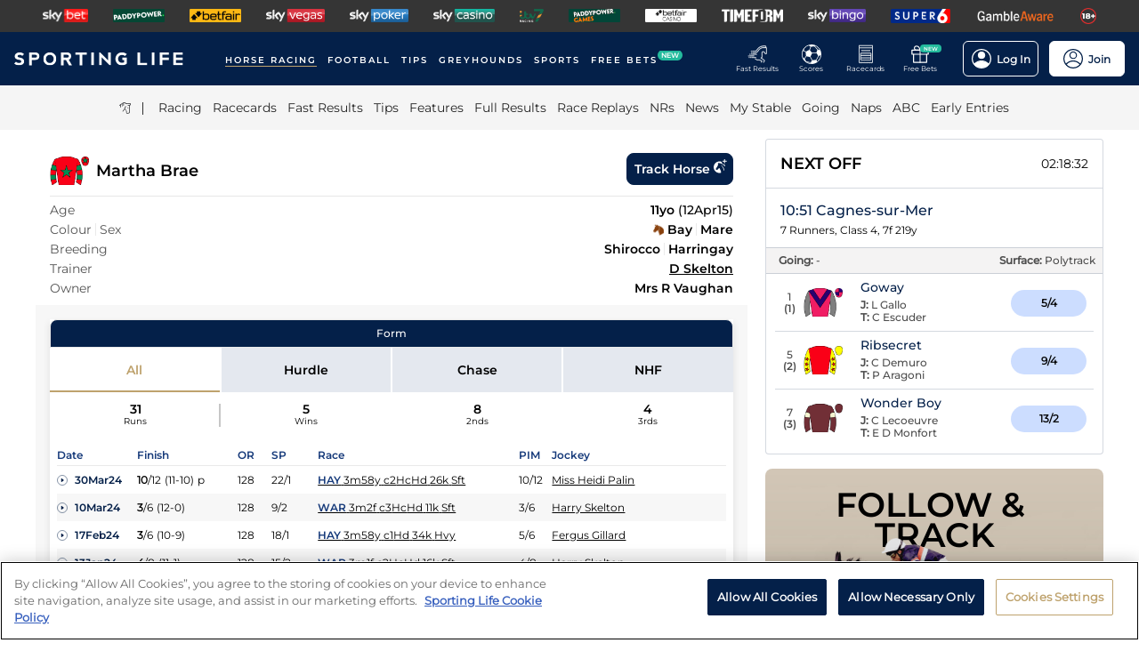

--- FILE ---
content_type: text/html; charset=utf-8
request_url: https://www.sportinglife.com/racing/profiles/horse/932341
body_size: 38489
content:
<!DOCTYPE html><html lang="en-GB"><head><script type="text/javascript">function gtag(){dataLayer.push(arguments)}window.dataLayer=window.dataLayer||[],gtag("set","developer_id.dYWJhMj",!0),gtag("consent","default",{ad_storage:"denied",analytics_storage:"denied",functionality_storage:"denied",personalization_storage:"denied",security_storage:"denied",ad_user_data:"denied",ad_personalization:"denied",wait_for_update:500});</script><script type="text/javascript">(function(w,d,s,l,i){w[l]=w[l]||[];w[l].push({'gtm.start':new Date().getTime(),event:'gtm.js'});var f=d.getElementsByTagName(s)[0],j=d.createElement(s),dl=l!='dataLayer'?'&l='+l:'';j.async=true;j.src='https://www.googletagmanager.com/gtm.js?id='+i+dl;f.parentNode.insertBefore(j,f);})(window,document,'script','dataLayer','GTM-MJVP5FL');</script><script src="https://cdn-ukwest.onetrust.com/scripttemplates/otSDKStub.js" data-document-language="true" type="text/javascript" charset="UTF-8" data-domain-script="a0f1a1ee-28de-4aa2-90c3-1654ca97a325"></script><script type="text/javascript">function OptanonWrapper() { }</script><script type="text/javascript">
        function getCookie(name) {
          var value = "; " + document.cookie;
          var parts = value.split("; " + name + "=");
          if (parts.length == 2) {
            return true;
          }
        }
        function reloadOTBanner() {
          var otConsentSdk = document.getElementById("onetrust-consent-sdk");
          if (otConsentSdk) {
            otConsentSdk.remove();
          }
          if (window.OneTrust != null) {
            OneTrust.Init();
            setTimeout(function () {
              OneTrust.LoadBanner();
              var toggleDisplay = document.getElementsByClassName(
                "ot-sdk-show-settings"
              );
              for (var i = 0; i < toggleDisplay.length; i++) {
                toggleDisplay[i].onclick = function (event) {
                  event.stopImmediatePropagation();
                  window.OneTrust.ToggleInfoDisplay();
                };
              }
            }, 1000);
          }
        }</script><link rel="icon" type="image/png" href="/favicon-16x16.png" sizes="16x16"/><link rel="icon" type="image/png" href="/favicon-32x32.png" sizes="32x32"/><link rel="icon" type="image/png" href="/favicon-96x96.png" sizes="96x96"/><title>Martha Brae - Race Record &amp; Horse Form | Sporting Life</title><meta charSet="utf-8"/><meta name="description" content="Get form, results, entries and race replays for Martha Brae FREE on Sporting Life. Age: 11; Sex: m; Colour: b; Trainer: D Skelton; Breeding: Shirocco - Harringay (Sir Harry Lewis); Owner: Mrs R Vaughan"/><link rel="canonical" href="https://www.sportinglife.com/racing/profiles/horse/932341"/><meta name="viewport" content="initial-scale=1.0, width=device-width"/><script>window.__envConfig={"FEATURE_BETSLIP_ENABLED":"off","FEATURE_PUSH_FAST_RESULTS":"on","DEV_ENV":"production","ADOBE_LAUNCH_SCRIPT_URL":"https://assets.adobedtm.com/ab88feb89f31/0939ff9bd026/launch-6d577b984887.min.js","ATR_VIDEO_TIMESTAMP":"0","CACHE_HOST":"redis.external","CHELTENHAM_DEFAULT_YEAR":"2025","COOKIE_DOMAIN":"sportinglife.com","FEATURE_BUCKET_COOKIE_AGE":"31556926","FEATURE_CANARY_CONFIG_URL":"https://test.spl.timeformsportinglife.com/canary/features.json","FEATURE_CUSTOMISABLE_NAV":"on","FLASHTALKING_ENABLED":"true","FT_WEIGHT_PADDYPOWER":"1","FT_WEIGHT_SKYBET":"1","FT_WEIGHT_BETFAIR":"1","GOOGLE_CONSOLE_TAG":"TvupUnnYBnvG_KyneBSuu36rKOv9auN_I758XIk_EDg,kkU4HcUXN3p3SIqBj7PLzDFSowN_c0PSMH-9A68PUbU,umnmRwqwjdHYr4lMzK57GsE6dKaU9iH9RP2F8EKJyvo","GRAND_NATIONAL_RACE_ID":"841819","GRAND_NATIONAL_BASKET":"sl/racing/grandnational2022","GRAND_NATIONAL_BASKET_NEWS_PATH":"sl/racing/grand-national-latest-news","GRAND_NATIONAL_BASKET_TOP_NEWS_PATH":"sl/racing/top-grand-national-runners-stories","GRAND_NATIONAL_SEO_ARTICLE":"224106","SSC_URL":"prdtfw001-ssc-timeform-com.azurewebsites.net","SSC_APP_ID":"6","SSC_AUDIENCE_ID":"6","SSC_RACING_SPORT_ID":"1","SSC_FOOTBALL_SPORT_ID":"2","SSC_GREYHOUNDS_SPORT_ID":"3","SSC_OTHER_SPORT_ID":"4","SSC_CASINO_SPORT_ID":"5","SSC_DARTS_SPORT_ID":"6","SSC_NFL_SPORT_ID":"7","SSC_GOLF_SPORT_ID":"8","SSC_BOXING_SPORT_ID":"9","SSC_TENNIS_SPORT_ID":"10","SSC_CRICKET_SPORT_ID":"11","SSC_RUGBY_SPORT_ID":"12","SSC_SPECIALS_SPORT_ID":"13","REPLAYS_URL":"prdtfrra001-timeform-com-replay-api-b7cvfphvb6behecd.northeurope-01.azurewebsites.net","IMAGES_URL":"https://www.sportinglife.com/","LOGIN_ENABLED":"true","METRICS_URI":"https://www.sportinglife.com","OAUTH_CALLBACK_URI":"https://www.sportinglife.com/oauth/skybet","OAUTH_CALLBACK_ACCOUNT_URI":"https://www.sportinglife.com/oauth/skybet/loading","OAUTH_CLIENT_ID":"sporting_life_web","OAUTH_INACTIVE_LOGOUT_PERIOD_MINUTES":"240","OAUTH_SILENT_AUTH_ENABLED":"true","OAUTH_TOKEN_VALIDITY_PERIOD_MINUTES":"45","OAUTH_URI":"https://auth.skybetservices.com","OAUTH_VERIFIER_URI":"https://www.sportinglife.com/api/oauth/codes","SSO_URI":"https://identitysso.skybetservices.com","SSO_PADDY_URI":"https://identitysso.paddypower.com","SSO_BETFAIR_URI":"https://identitysso.betfair.com","SSO_ACCOUNT_URI":"https://myaccount.skybetservices.com","SSO_CALLBACK_URI":"https://www.sportinglife.com","SSO_PRODUCT_ID":"119","SSO_PRODUCT_NAME":"sportinglife","SSO_REDIRECT_URL":"https://www.sportinglife.com/api/user/v2/sso","REGISTRATION_URI":"https://sidebar.skybetservices.com","REGISTRATION_URI_V2":"https://register.skybetservices.com/account/registration?product=sportinglife","REGISTRATION_PADDY_URI":"https://register.paddypower.com/account/registration?product=sportinglife","REGISTRATION_BETFAIR_URI":"https://register.betfair.com/account/registration?product=sportinglife","OMNITURE_SUITE":"bskybsportinglifeprod","ONETRUST_ENABLED":"true","ONETRUST_ID":"a0f1a1ee-28de-4aa2-90c3-1654ca97a325","PROTECTABLE_FEATURES":"on","ROBOTS_TXT":"allow","ROYAL_ASCOT_MICROSITE_ENABLED":"true","ROYAL_ASCOT_BASKET":"sl/racing/royal-ascot-2022","SBG_SSO_HOST":"www.skybet.com","SEO_TITLE_CUTOFF":"2021-08-16","ODDS_APP_HOSTNAME":"tf-prod-prices.azurewebsites.net","SERVICE_APP_HOSTNAME":"www.sportinglife.com","SERVICE_APP_PORT":"443","SERVICE_APP_PROTOCOL":"https","SERVICE_APP_TIMEOUT":"6000","SITE_CANONICAL_BASE":"https://www.sportinglife.com","SIGN_POSTING_ENABLED":"false","EUROS_SIGN_POSTING_ENABLED":"false","RA_SIGN_POSTING_ENABLED":"true","EUROS_HERO_BANNER_ENABLED":"false","ASCOT_HERO_BANNER_ENABLED":"true","EUROS_COMPETITION_ID":"38","EUROS_PRIORITY":"1","EUROS_ACTIVE_TEAM":"184","ASCOT_PRIORITY":"2","EFL_PRIORITY":"5","EFL_SIGN_POSTING_ENABLED":"false","EFL_HERO_BANNER_ENABLED":"false","EFL_COMPETITION_ID":"10","EPL_PRIORITY":"4","EPL_SIGN_POSTING_ENABLED":"false","EPL_HERO_BANNER_ENABLED":"false","EPL_COMPETITION_ID":"1","EBOR_PRIORITY":"3","EBOR_SIGN_POSTING_ENABLED":"false","EBOR_HERO_BANNER_ENABLED":"false","ACTIVE_FESTIVAL":"Grand National","CHELTENHAM_DEFAULT_BASKET":"sl/racing/cheltenham-festival-2023-tips","ACCOUNT_FAQ_ARTICLE_ID":"223023","GRAND_NATIONAL_PRIORITY":"1","GRAND_NATIONAL_SIGNPOSTING_ENABLED":"true","GRAND_NATIONAL_NAV_ENABLED":"true","GRAND_NATIONAL_HERO_BANNER_ENABLED":"true","TERMS_AND_CONDITIONS_ARTICLE":"226661","ACCESSIBILITY_STATEMENT_ARTICLE":"226662","SENTRY_ENVIRONMENT":"production"};</script><meta name="apple-itunes-app" content="app-id=1345907668"/><meta name="next-head-count" content="13"/><link rel="preload" href="/_next/static/css/6d31348586e52251.css" as="style"/><link rel="stylesheet" href="/_next/static/css/6d31348586e52251.css" data-n-g=""/><noscript data-n-css=""></noscript><script defer="" nomodule="" src="/_next/static/chunks/polyfills-c67a75d1b6f99dc8.js"></script><script src="/_next/static/chunks/webpack-445035c50ac07361.js" defer=""></script><script src="/_next/static/chunks/framework-f44ba79936f400b5.js" defer=""></script><script src="/_next/static/chunks/main-6178a1fd5d9e5aba.js" defer=""></script><script src="/_next/static/chunks/pages/_app-a454c08ff5074f3d.js" defer=""></script><script src="/_next/static/chunks/0f1ac474-d937c58653517ffc.js" defer=""></script><script src="/_next/static/chunks/d6e1aeb5-bc95e9a65c8ebc16.js" defer=""></script><script src="/_next/static/chunks/2931-12679e3bf1224a75.js" defer=""></script><script src="/_next/static/chunks/8897-0976623139678095.js" defer=""></script><script src="/_next/static/chunks/4794-15bce1bc33a6a730.js" defer=""></script><script src="/_next/static/chunks/4676-0b79671c78e1be38.js" defer=""></script><script src="/_next/static/chunks/4945-02379cde2262bea3.js" defer=""></script><script src="/_next/static/chunks/4522-d18e0db79de005f7.js" defer=""></script><script src="/_next/static/chunks/4503-f7b3c87a1fda3162.js" defer=""></script><script src="/_next/static/chunks/5117-932e593b67eb81f3.js" defer=""></script><script src="/_next/static/chunks/6522-2c8617374b45cdda.js" defer=""></script><script src="/_next/static/chunks/4250-1ff3c9de33023cf0.js" defer=""></script><script src="/_next/static/chunks/pages/racing/profiles/%5Btype%5D/%5Bid%5D-4d9f0cf26a2254f9.js" defer=""></script><script src="/_next/static/WleO9aXNAMm-rmp0Qt4IB/_buildManifest.js" defer=""></script><script src="/_next/static/WleO9aXNAMm-rmp0Qt4IB/_ssgManifest.js" defer=""></script><style data-styled="" data-styled-version="5.3.11">html,body,div,span,object,iframe,h1,h2,h3,h4,h5,h6,p,blockquote,pre,abbr,address,cite,code,del,dfn,em,img,ins,kbd,q,samp,small,strong,sub,var,b,i,dl,dt,dd,ol,ul,li,fieldset,form,label,legend,table,caption,tbody,tfoot,thead,tr,th,td,article,aside,canvas,details,figcaption,figure,footer,header,hgroup,menu,nav,section,summary,time,mark,audio,video{margin:0;padding:0;border:0;vertical-align:baseline;}/*!sc*/
*,*:before,*:after{box-sizing:border-box;}/*!sc*/
article,aside,details,figcaption,figure,footer,header,hgroup,menu,nav,section,.header-svg-logo{display:block;}/*!sc*/
ul,ol{list-style:none;padding-left:0;}/*!sc*/
blockquote,q{quotes:none;}/*!sc*/
blockquote:before,blockquote:after,q:before,q:after{content:"";content:none;}/*!sc*/
pre,code{white-space:normal;font-family:inherit;}/*!sc*/
a{color:inherit;-webkit-text-decoration:none;text-decoration:none;}/*!sc*/
a:hover{-webkit-text-decoration:underline;text-decoration:underline;}/*!sc*/
table{border-collapse:collapse;border-spacing:0;}/*!sc*/
th,td{text-align:left;}/*!sc*/
button{cursor:pointer;}/*!sc*/
.svg-fix{display:inline-block;}/*!sc*/
@media print{*:not(svg),*:before,*:after,h1:first-letter,h2:first-letter,h3:first-letter,p:first-letter,div:first-letter,blockquote:first-letter,li:first-letter,p:first-line,div:first-line,blockquote:first-line,li:first-line{background:transparent !important;color:#000000 !important;box-shadow:none !important;text-shadow:none !important;}svg:not(.sporting-life-logo),svg:not(.sporting-life-logo) *{fill:#000000;}a,a:visited{-webkit-text-decoration:none;text-decoration:none;}pre,blockquote{border:1px solid #999;page-break-inside:avoid;}thead{display:table-header-group;}tr,img{page-break-inside:avoid;}p,h2,h3{orphans:3;widows:3;}h2,h3{page-break-after:avoid;}}/*!sc*/
data-styled.g1[id="sc-global-bbilxz1"]{content:"sc-global-bbilxz1,"}/*!sc*/
body{-webkit-text-size-adjust:none;}/*!sc*/
data-styled.g2[id="sc-global-NPBQA1"]{content:"sc-global-NPBQA1,"}/*!sc*/
.gykbZI{display:table-cell;vertical-align:middle;height:100%;padding:0 14px;}/*!sc*/
.gykbZI:hover{background-color:#282828;}/*!sc*/
data-styled.g3[id="ProductListItem__XSellItem-sc-49b475f-0"]{content:"gykbZI,"}/*!sc*/
.hXZdJf{display:block;border-radius:1.2px;}/*!sc*/
data-styled.g4[id="ProductListItem__XSellItemImg-sc-49b475f-1"]{content:"hXZdJf,"}/*!sc*/
.bduXrP{background-color:#353535;height:36px;text-align:center;overflow:auto;-ms-overflow-style:none;}/*!sc*/
.bduXrP::-webkit-scrollbar{display:none;}/*!sc*/
data-styled.g5[id="XSell__Wrapper-sc-808484b-0"]{content:"bduXrP,"}/*!sc*/
.hEAuNG{height:100%;margin:0 auto;display:table;}/*!sc*/
data-styled.g6[id="XSell__XSellItems-sc-808484b-1"]{content:"hEAuNG,"}/*!sc*/
.khcxhn{margin-right:16px;white-space:nowrap;position:relative;}/*!sc*/
@media (max-width:1200px;){.khcxhn{margin-right:16px;}}/*!sc*/
@media (max-width:;){.khcxhn{margin-right:24px;}}/*!sc*/
@media screen and (max-width:1541px){.khcxhn{margin-right:12px;}}/*!sc*/
@media screen and (max-width:1233px){.khcxhn{margin-right:12px;}}/*!sc*/
@media screen and (max-width:675px){}/*!sc*/
.gbEXUl{margin-right:16px;white-space:nowrap;position:relative;}/*!sc*/
@media (max-width:1200px;){.gbEXUl{margin-right:16px;}}/*!sc*/
@media (max-width:;){.gbEXUl{margin-right:24px;}}/*!sc*/
@media screen and (max-width:1541px){.gbEXUl{margin-right:12px;}}/*!sc*/
@media screen and (max-width:1233px){.gbEXUl{margin-right:8px;}}/*!sc*/
@media screen and (max-width:675px){}/*!sc*/
data-styled.g7[id="NavItem__Wrapper-sc-f469a68b-0"]{content:"khcxhn,gbEXUl,"}/*!sc*/
.ihScoh{font-family:Montserrat-Regular,Arial,Helvetica,sans-serif;}/*!sc*/
.ihScoh:hover{-webkit-text-decoration:none;text-decoration:none;}/*!sc*/
data-styled.g8[id="NavItem__Item-sc-f469a68b-1"]{content:"ihScoh,"}/*!sc*/
.guoRQC{color:#ffffff;font-size:12px;text-transform:uppercase;-webkit-letter-spacing:2px;-moz-letter-spacing:2px;-ms-letter-spacing:2px;letter-spacing:2px;font-family:Montserrat-SemiBold,Arial,Helvetica,sans-serif;position:relative;border-bottom:solid 2px #bea26d;}/*!sc*/
.guoRQC:hover{border-bottom:solid 2px #bea26d;}/*!sc*/
@media screen and (max-width:1541px){.guoRQC{font-size:10px;}}/*!sc*/
.kMpriC{color:#ffffff;font-size:12px;text-transform:uppercase;-webkit-letter-spacing:2px;-moz-letter-spacing:2px;-ms-letter-spacing:2px;letter-spacing:2px;font-family:Montserrat-SemiBold,Arial,Helvetica,sans-serif;position:relative;border-bottom:solid 2px transparent;}/*!sc*/
.kMpriC:hover{border-bottom:solid 2px #bea26d;}/*!sc*/
@media screen and (max-width:1541px){.kMpriC{font-size:10px;}}/*!sc*/
data-styled.g9[id="NavItem__TopItem-sc-f469a68b-2"]{content:"guoRQC,kMpriC,"}/*!sc*/
.hlBaps{color:#000000;text-transform:capitalize;opacity:0.85;-webkit-text-decoration:none;text-decoration:none;border-bottom:solid 2px transparent;}/*!sc*/
.hlBaps:hover{-webkit-text-decoration:none;text-decoration:none;border-bottom:2px solid #bea26d;}/*!sc*/
data-styled.g10[id="NavItem__SubItem-sc-f469a68b-3"]{content:"hlBaps,"}/*!sc*/
.jFZMJo{right:0;position:relative;background:rgba(36,187,157,100%);top:-6px;color:white;font-family:Montserrat-SemiBold,Arial,Helvetica,sans-serif;font-size:8px;padding:1px 4px;border-radius:6px;text-transform:uppercase;}/*!sc*/
data-styled.g12[id="NavItem__NewItem-sc-f469a68b-5"]{content:"jFZMJo,"}/*!sc*/
.cTXkRm{cursor:pointer;height:22px;width:22px;}/*!sc*/
data-styled.g13[id="ExtraButton__Button-sc-4d00a8fb-0"]{content:"cTXkRm,"}/*!sc*/
.iLqCmy{display:-webkit-box;display:-webkit-flex;display:-ms-flexbox;display:flex;-webkit-flex-direction:column;-ms-flex-direction:column;flex-direction:column;-webkit-box-pack:center;-webkit-justify-content:center;-ms-flex-pack:center;justify-content:center;-webkit-align-items:center;-webkit-box-align:center;-ms-flex-align:center;align-items:center;height:100%;min-width:49px;cursor:pointer;position:relative;margin-right:12px;}/*!sc*/
.iLqCmy:hover{opacity:0.8;}/*!sc*/
.iLqCmy:hover a{-webkit-text-decoration:none;text-decoration:none;}/*!sc*/
@media screen and (max-width:1200px){.iLqCmy{height:55px;margin-left:0;}}/*!sc*/
.iLqCmy > svg{position:absolute;top:30px;right:18px;height:5px;}/*!sc*/
@media screen and (max-width:1200px){.iLqCmy > svg{top:20px;right:4px;}}/*!sc*/
@media screen and (max-width:310px){.iLqCmy > svg{right:1px;}}/*!sc*/
@media screen and (max-width:280px){.iLqCmy > svg{right:0;}}/*!sc*/
@media screen and (max-width:250px){.iLqCmy > svg{display:none;}}/*!sc*/
@media screen and (max-width:675px){.iLqCmy{margin-right:0;}}/*!sc*/
@media screen and (max-width:320px){}/*!sc*/
.gsjpGy{display:-webkit-box;display:-webkit-flex;display:-ms-flexbox;display:flex;-webkit-flex-direction:column;-ms-flex-direction:column;flex-direction:column;-webkit-box-pack:center;-webkit-justify-content:center;-ms-flex-pack:center;justify-content:center;-webkit-align-items:center;-webkit-box-align:center;-ms-flex-align:center;align-items:center;height:100%;min-width:49px;cursor:pointer;position:relative;margin-right:12px;}/*!sc*/
.gsjpGy:hover{opacity:0.8;}/*!sc*/
.gsjpGy:hover a{-webkit-text-decoration:none;text-decoration:none;}/*!sc*/
@media screen and (max-width:1200px){.gsjpGy{height:55px;margin-left:0;}}/*!sc*/
.gsjpGy > svg{position:absolute;top:30px;right:18px;height:5px;}/*!sc*/
@media screen and (max-width:1200px){.gsjpGy > svg{top:20px;right:4px;}}/*!sc*/
@media screen and (max-width:310px){.gsjpGy > svg{right:1px;}}/*!sc*/
@media screen and (max-width:280px){.gsjpGy > svg{right:0;}}/*!sc*/
@media screen and (max-width:250px){.gsjpGy > svg{display:none;}}/*!sc*/
@media screen and (max-width:675px){.gsjpGy{display:none;margin-right:0;}}/*!sc*/
@media screen and (max-width:320px){.gsjpGy{display:none;}}/*!sc*/
.cuCahe{display:-webkit-box;display:-webkit-flex;display:-ms-flexbox;display:flex;-webkit-flex-direction:column;-ms-flex-direction:column;flex-direction:column;-webkit-box-pack:center;-webkit-justify-content:center;-ms-flex-pack:center;justify-content:center;-webkit-align-items:center;-webkit-box-align:center;-ms-flex-align:center;align-items:center;height:100%;min-width:49px;background-color:#ffffff;cursor:pointer;position:relative;margin-right:0;}/*!sc*/
.cuCahe:hover{opacity:0.8;}/*!sc*/
.cuCahe:hover a{-webkit-text-decoration:none;text-decoration:none;}/*!sc*/
@media screen and (max-width:1200px){.cuCahe{height:55px;margin-left:0;}}/*!sc*/
.cuCahe > svg{position:absolute;top:30px;right:18px;height:5px;}/*!sc*/
@media screen and (max-width:1200px){.cuCahe > svg{top:20px;right:4px;}}/*!sc*/
@media screen and (max-width:310px){.cuCahe > svg{right:1px;}}/*!sc*/
@media screen and (max-width:280px){.cuCahe > svg{right:0;}}/*!sc*/
@media screen and (max-width:250px){.cuCahe > svg{display:none;}}/*!sc*/
@media screen and (max-width:675px){.cuCahe{margin-right:0;}}/*!sc*/
@media screen and (max-width:320px){}/*!sc*/
data-styled.g14[id="TopBar-styles__ExtraButtonWrapper-sc-15194d02-0"]{content:"iLqCmy,gsjpGy,cuCahe,"}/*!sc*/
.hTybsB{display:-webkit-box;display:-webkit-flex;display:-ms-flexbox;display:flex;-webkit-box-pack:justify;-webkit-justify-content:space-between;-ms-flex-pack:justify;justify-content:space-between;height:100%;}/*!sc*/
data-styled.g15[id="TopBar-styles__ExtraButtons-sc-15194d02-1"]{content:"hTybsB,"}/*!sc*/
.kpgmkX{background:none;border:none;font-size:8px;color:#ffffff;font-family:Montserrat-Regular,Arial,Helvetica,sans-serif;-webkit-align-self:unset;-ms-flex-item-align:unset;align-self:unset;-webkit-text-decoration:unset;text-decoration:unset;margin-left:0;}/*!sc*/
.kpgmkX:hover{cursor:unset;}/*!sc*/
.kpgmkX > svg{display:inline;vertical-align:middle;height:5px;margin-left:2px;}/*!sc*/
.kpgmkX > span{color:#f7b500;}/*!sc*/
@media screen and (max-width:1206px){.kpgmkX{padding:0;}}/*!sc*/
@media screen and (max-width:1200px){.kpgmkX{display:block;font-size:8px;line-height:1.25;}}/*!sc*/
@media screen and (max-width:250px){.kpgmkX{display:none;}}/*!sc*/
.ilXVpM{background:none;border:none;font-size:12px;color:#ffffff;font-family:Montserrat-Regular,Arial,Helvetica,sans-serif;-webkit-align-self:unset;-ms-flex-item-align:unset;align-self:unset;-webkit-text-decoration:unset;text-decoration:unset;margin-left:0;}/*!sc*/
.ilXVpM:hover{cursor:unset;}/*!sc*/
.ilXVpM > svg{display:inline;vertical-align:middle;height:5px;margin-left:2px;}/*!sc*/
.ilXVpM > span{color:#f7b500;}/*!sc*/
@media screen and (max-width:1206px){.ilXVpM{padding:0;}}/*!sc*/
@media screen and (max-width:1200px){.ilXVpM{display:block;font-size:8px;line-height:1.25;}}/*!sc*/
@media screen and (max-width:250px){.ilXVpM{display:none;}}/*!sc*/
.jGGYHv{background:none;border:none;font-size:12px;color:#042049;font-family:Montserrat-Regular,Arial,Helvetica,sans-serif;-webkit-align-self:unset;-ms-flex-item-align:unset;align-self:unset;-webkit-text-decoration:unset;text-decoration:unset;margin-left:0;}/*!sc*/
.jGGYHv:hover{cursor:unset;}/*!sc*/
.jGGYHv > svg{display:inline;vertical-align:middle;height:5px;margin-left:2px;}/*!sc*/
.jGGYHv > span{color:#f7b500;}/*!sc*/
@media screen and (max-width:1206px){.jGGYHv{padding:0;}}/*!sc*/
@media screen and (max-width:1200px){.jGGYHv{display:block;font-size:8px;line-height:1.25;}}/*!sc*/
@media screen and (max-width:250px){.jGGYHv{display:none;}}/*!sc*/
data-styled.g16[id="TopBar-styles__ExtraButtonText-sc-15194d02-2"]{content:"kpgmkX,ilXVpM,jGGYHv,"}/*!sc*/
.QPFda{background:#24bb9d;width:24px;height:9px;border-radius:6px;position:absolute;font-size:6px;color:white;display:-webkit-box;display:-webkit-flex;display:-ms-flexbox;display:flex;-webkit-box-pack:center;-webkit-justify-content:center;-ms-flex-pack:center;justify-content:center;-webkit-align-items:center;-webkit-box-align:center;-ms-flex-align:center;align-items:center;text-align:center;font-family:Montserrat-SemiBold,Arial,Helvetica,sans-serif;padding:4px;top:14px;right:0;}/*!sc*/
@media screen and (max-width:1200px){.QPFda{top:8px;}}/*!sc*/
data-styled.g17[id="TopBar-styles__FreeBetsBanner-sc-15194d02-3"]{content:"QPFda,"}/*!sc*/
.jtrfOs{border:1px solid white;border-radius:6px;display:-webkit-box;display:-webkit-flex;display:-ms-flexbox;display:flex;-webkit-box-pack:center;-webkit-justify-content:center;-ms-flex-pack:center;justify-content:center;-webkit-align-items:center;-webkit-box-align:center;-ms-flex-align:center;align-items:center;padding:8px;margin-left:12px;opacity:1;height:40px;-webkit-align-self:center;-ms-flex-item-align:center;align-self:center;background-color:unset;cursor:pointer;min-width:85px;position:relative;}/*!sc*/
.jtrfOs:hover{opacity:0.85;}/*!sc*/
@media screen and (max-width:1254px){.jtrfOs{margin-left:4px;margin-right:4px;}}/*!sc*/
@media screen and (max-width:1200px){.jtrfOs{margin-left:12px;margin-right:12px;}}/*!sc*/
.jtrfOs span{font-weight:600;margin-left:6px;}/*!sc*/
.jOMyUG{border:1px solid white;border-radius:6px;display:-webkit-box;display:-webkit-flex;display:-ms-flexbox;display:flex;-webkit-box-pack:center;-webkit-justify-content:center;-ms-flex-pack:center;justify-content:center;-webkit-align-items:center;-webkit-box-align:center;-ms-flex-align:center;align-items:center;padding:8px;margin-left:12px;opacity:1;height:40px;-webkit-align-self:center;-ms-flex-item-align:center;align-self:center;background-color:#ffffff;cursor:pointer;min-width:85px;position:relative;}/*!sc*/
.jOMyUG:hover{opacity:0.85;}/*!sc*/
@media screen and (max-width:1254px){.jOMyUG{margin-left:4px;margin-right:4px;}}/*!sc*/
@media screen and (max-width:1200px){.jOMyUG{margin-left:12px;margin-right:12px;}}/*!sc*/
.jOMyUG span{font-weight:600;margin-left:6px;}/*!sc*/
data-styled.g18[id="TopBar-styles__AccountBorder-sc-15194d02-4"]{content:"jtrfOs,jOMyUG,"}/*!sc*/
.kHqNWO{background:none;border:none;display:-webkit-box;display:-webkit-flex;display:-ms-flexbox;display:flex;-webkit-align-items:center;-webkit-box-align:center;-ms-flex-align:center;align-items:center;margin:0;padding:0;}/*!sc*/
data-styled.g20[id="TopBar-styles__SLButtonWrapper-sc-15194d02-6"]{content:"kHqNWO,"}/*!sc*/
.eNiXOs{display:none;width:100%;}/*!sc*/
@media screen and (max-width:1200px){.eNiXOs{display:block;}}/*!sc*/
data-styled.g22[id="TopBar-styles__MobileWrapper-sc-15194d02-8"]{content:"eNiXOs,"}/*!sc*/
.lgObtf{display:block;width:100%;}/*!sc*/
@media screen and (max-width:1200px){.lgObtf{display:none;}}/*!sc*/
data-styled.g23[id="TopBar-styles__DesktopWrapper-sc-15194d02-9"]{content:"lgObtf,"}/*!sc*/
.cyGDcX{display:-webkit-box;display:-webkit-flex;display:-ms-flexbox;display:flex;-webkit-align-items:center;-webkit-box-align:center;-ms-flex-align:center;align-items:center;background-color:#042049;padding:0 24px;height:60px;}/*!sc*/
@media screen and (max-width:1490px){.cyGDcX{padding:0 16px;}}/*!sc*/
@media screen and (max-width:1262px){.cyGDcX{padding:0 12px;}}/*!sc*/
@media screen and (max-width:1214px){.cyGDcX{padding:0 8px;}}/*!sc*/
.cyGDcX a{cursor:pointer;}/*!sc*/
data-styled.g33[id="TopBlock__HeaderBar-sc-620b509a-0"]{content:"cyGDcX,"}/*!sc*/
.pjGcX{width:100%;height:100%;display:-webkit-box;display:-webkit-flex;display:-ms-flexbox;display:flex;-webkit-align-items:center;-webkit-box-align:center;-ms-flex-align:center;align-items:center;-webkit-box-pack:justify;-webkit-justify-content:space-between;-ms-flex-pack:justify;justify-content:space-between;position:relative;}/*!sc*/
data-styled.g34[id="TopBlock__NavBar-sc-620b509a-1"]{content:"pjGcX,"}/*!sc*/
.jCLuMh{display:-webkit-box;display:-webkit-flex;display:-ms-flexbox;display:flex;cursor:pointer;}/*!sc*/
data-styled.g35[id="TopBlock__LogoContainer-sc-620b509a-2"]{content:"jCLuMh,"}/*!sc*/
.eLRTPw{display:-webkit-box;display:-webkit-flex;display:-ms-flexbox;display:flex;-webkit-flex-wrap:nowrap;-ms-flex-wrap:nowrap;flex-wrap:nowrap;overflow:hidden;}/*!sc*/
data-styled.g36[id="TopBlock__NavItems-sc-620b509a-3"]{content:"eLRTPw,"}/*!sc*/
.dKfHAw{display:-webkit-box;display:-webkit-flex;display:-ms-flexbox;display:flex;-webkit-align-items:center;-webkit-box-align:center;-ms-flex-align:center;align-items:center;-webkit-box-pack:center;-webkit-justify-content:center;-ms-flex-pack:center;justify-content:center;}/*!sc*/
data-styled.g37[id="SubNav__Wrapper-sc-d24eaa09-0"]{content:"dKfHAw,"}/*!sc*/
.GqePE{width:100%;display:-webkit-box;display:-webkit-flex;display:-ms-flexbox;display:flex;-webkit-align-items:center;-webkit-box-align:center;-ms-flex-align:center;align-items:center;margin-bottom:2px;-webkit-box-pack:center;-webkit-justify-content:center;-ms-flex-pack:center;justify-content:center;background-color:#F5F5F5;}/*!sc*/
@media (max-width:1200px){.GqePE{padding-left:10px;}}/*!sc*/
.GqePE a:hover{-webkit-text-decoration:none;text-decoration:none;}/*!sc*/
data-styled.g38[id="SubNav__SubWrapper-sc-d24eaa09-1"]{content:"GqePE,"}/*!sc*/
.bCvQWd{max-width:1200px;display:-webkit-box;display:-webkit-flex;display:-ms-flexbox;display:flex;min-height:50px;-webkit-align-items:center;-webkit-box-align:center;-ms-flex-align:center;align-items:center;overflow-x:scroll;}/*!sc*/
.bCvQWd::-webkit-scrollbar{display:none;height:0;}/*!sc*/
data-styled.g39[id="SubNav__Items-sc-d24eaa09-2"]{content:"bCvQWd,"}/*!sc*/
.cJGevs{cursor:pointer;display:-webkit-box;display:-webkit-flex;display:-ms-flexbox;display:flex;-webkit-align-items:center;-webkit-box-align:center;-ms-flex-align:center;align-items:center;}/*!sc*/
data-styled.g40[id="SubNav__IconWrapper-sc-d24eaa09-3"]{content:"cJGevs,"}/*!sc*/
.iaazcA{height:13px;width:13px;margin-right:12px;}/*!sc*/
data-styled.g41[id="SubNav__Icon-sc-d24eaa09-4"]{content:"iaazcA,"}/*!sc*/
.eTxtcY{font-size:14px;margin-left:16px;height:100%;display:-webkit-box;display:-webkit-flex;display:-ms-flexbox;display:flex;text-transform:uppercase;font-family:Montserrat-Regular,Arial,Helvetica,sans-serif;}/*!sc*/
@media (max-width:1200px){.eTxtcY{-webkit-flex-wrap:nowrap;-ms-flex-wrap:nowrap;flex-wrap:nowrap;margin-left:12px;}}/*!sc*/
data-styled.g42[id="SubNav__Links-sc-d24eaa09-5"]{content:"eTxtcY,"}/*!sc*/
.jPdzqp{margin-bottom:8px;}/*!sc*/
data-styled.g43[id="Desktop__Wrapper-sc-89cffd2e-0"]{content:"jPdzqp,"}/*!sc*/
.lakaNs{position:relative;-webkit-align-items:center;-webkit-box-align:center;-ms-flex-align:center;align-items:center;background-color:#042049;border-color:#042049;color:#000000;display:-webkit-box;display:-webkit-flex;display:-ms-flexbox;display:flex;-webkit-box-pack:justify;-webkit-justify-content:space-between;-ms-flex-pack:justify;justify-content:space-between;}/*!sc*/
@media screen and (max-width:1200px){.lakaNs{max-height:55px;}}/*!sc*/
data-styled.g66[id="TopBlock__Wrapper-sc-4197ec51-0"]{content:"lakaNs,"}/*!sc*/
.fUONkG{display:-webkit-box;display:-webkit-flex;display:-ms-flexbox;display:flex;margin-left:8px;}/*!sc*/
data-styled.g67[id="TopBlock__BackButton-sc-4197ec51-1"]{content:"fUONkG,"}/*!sc*/
.ccfOiM{cursor:pointer;width:20px;}/*!sc*/
data-styled.g68[id="TopBlock__ToggleMenu-sc-4197ec51-2"]{content:"ccfOiM,"}/*!sc*/
.cCusSU{display:-webkit-box;display:-webkit-flex;display:-ms-flexbox;display:flex;cursor:pointer;margin-left:16px;margin-right:auto;-webkit-box-pack:center;-webkit-justify-content:center;-ms-flex-pack:center;justify-content:center;}/*!sc*/
@media (max-width:375px){.cCusSU{max-width:150px;}}/*!sc*/
data-styled.g69[id="TopBlock__LogoContainer-sc-4197ec51-3"]{content:"cCusSU,"}/*!sc*/
.gnQAHX{background-color:#F5F5F5;z-index:9998;-webkit-transition:top 0.1s;transition:top 0.1s;line-height:24px;}/*!sc*/
data-styled.g71[id="Mobile__Wrapper-sc-4deff543-1"]{content:"gnQAHX,"}/*!sc*/
.iscHCj{background-color:rgba(4,32,73,1);width:100%;display:-webkit-box;display:-webkit-flex;display:-ms-flexbox;display:flex;-webkit-flex-direction:column;-ms-flex-direction:column;flex-direction:column;-webkit-box-pack:center;-webkit-justify-content:center;-ms-flex-pack:center;justify-content:center;font-family:Montserrat-Medium,Arial,Helvetica,sans-serif;color:white;}/*!sc*/
@media screen and (max-width:1200px){.iscHCj{padding-bottom:50px;}}/*!sc*/
data-styled.g127[id="Footer-styles__FooterContainer-sc-cbe8f4cb-0"]{content:"iscHCj,"}/*!sc*/
.jxsQDd{display:-webkit-box;display:-webkit-flex;display:-ms-flexbox;display:flex;-webkit-box-pack:center;-webkit-justify-content:center;-ms-flex-pack:center;justify-content:center;max-width:1200px;margin:auto;-webkit-flex-direction:column;-ms-flex-direction:column;flex-direction:column;width:100%;padding:0 16px 16px 16px;}/*!sc*/
data-styled.g128[id="Footer-styles__FooterWrapper-sc-cbe8f4cb-1"]{content:"jxsQDd,"}/*!sc*/
.fJIwxr{display:-webkit-box;display:-webkit-flex;display:-ms-flexbox;display:flex;-webkit-box-pack:justify;-webkit-justify-content:space-between;-ms-flex-pack:justify;justify-content:space-between;width:100%;border-bottom:1px solid rgba(22,58,122,1);padding:16px 0;}/*!sc*/
@media screen and (max-width:675px){.fJIwxr{-webkit-box-pack:center;-webkit-justify-content:center;-ms-flex-pack:center;justify-content:center;-webkit-flex-direction:column;-ms-flex-direction:column;flex-direction:column;-webkit-align-items:center;-webkit-box-align:center;-ms-flex-align:center;align-items:center;}}/*!sc*/
.gdCQZh{display:-webkit-box;display:-webkit-flex;display:-ms-flexbox;display:flex;-webkit-box-pack:justify;-webkit-justify-content:space-between;-ms-flex-pack:justify;justify-content:space-between;width:100%;border-bottom:1px solid rgba(22,58,122,1);padding:16px 0;}/*!sc*/
@media screen and (max-width:675px){.gdCQZh{-webkit-box-pack:center;-webkit-justify-content:center;-ms-flex-pack:center;justify-content:center;-webkit-flex-direction:column;-ms-flex-direction:column;flex-direction:column;-webkit-align-items:center;-webkit-box-align:center;-ms-flex-align:center;align-items:center;border-bottom:none;}}/*!sc*/
.eOTGcl{display:-webkit-box;display:-webkit-flex;display:-ms-flexbox;display:flex;-webkit-box-pack:center;-webkit-justify-content:center;-ms-flex-pack:center;justify-content:center;width:100%;border-bottom:none;padding:16px 0;}/*!sc*/
@media screen and (max-width:675px){.eOTGcl{-webkit-box-pack:center;-webkit-justify-content:center;-ms-flex-pack:center;justify-content:center;-webkit-flex-direction:column;-ms-flex-direction:column;flex-direction:column;-webkit-align-items:center;-webkit-box-align:center;-ms-flex-align:center;align-items:center;border-bottom:none;}}/*!sc*/
.gteFeu{display:-webkit-box;display:-webkit-flex;display:-ms-flexbox;display:flex;-webkit-box-pack:justify;-webkit-justify-content:space-between;-ms-flex-pack:justify;justify-content:space-between;width:100%;border-bottom:1px solid rgba(234,234,234,1);padding:16px 0;}/*!sc*/
@media screen and (max-width:675px){.gteFeu{-webkit-box-pack:center;-webkit-justify-content:center;-ms-flex-pack:center;justify-content:center;-webkit-flex-direction:column;-ms-flex-direction:column;flex-direction:column;-webkit-align-items:center;-webkit-box-align:center;-ms-flex-align:center;align-items:center;}}/*!sc*/
.fbAprx{display:-webkit-box;display:-webkit-flex;display:-ms-flexbox;display:flex;-webkit-box-pack:justify;-webkit-justify-content:space-between;-ms-flex-pack:justify;justify-content:space-between;width:100%;border-bottom:none;padding:16px 0;}/*!sc*/
@media screen and (max-width:675px){.fbAprx{-webkit-box-pack:center;-webkit-justify-content:center;-ms-flex-pack:center;justify-content:center;-webkit-flex-direction:column;-ms-flex-direction:column;flex-direction:column;-webkit-align-items:center;-webkit-box-align:center;-ms-flex-align:center;align-items:center;border-bottom:none;}}/*!sc*/
data-styled.g129[id="Footer-styles__FooterContentWrapper-sc-cbe8f4cb-2"]{content:"fJIwxr,gdCQZh,eOTGcl,gteFeu,fbAprx,"}/*!sc*/
@media screen and (max-width:675px){.dvlAvg{display:-webkit-box;display:-webkit-flex;display:-ms-flexbox;display:flex;margin-bottom:16px;}}/*!sc*/
data-styled.g130[id="Footer-styles__FooterCompanyLogo-sc-cbe8f4cb-3"]{content:"dvlAvg,"}/*!sc*/
.izgzds{display:-webkit-box;display:-webkit-flex;display:-ms-flexbox;display:flex;-webkit-box-pack:center;-webkit-justify-content:center;-ms-flex-pack:center;justify-content:center;-webkit-align-items:center;-webkit-box-align:center;-ms-flex-align:center;align-items:center;-webkit-flex-wrap:wrap;-ms-flex-wrap:wrap;flex-wrap:wrap;max-width:100%;}/*!sc*/
@media screen and (max-width:675px){.izgzds{-webkit-flex-direction:column;-ms-flex-direction:column;flex-direction:column;}}/*!sc*/
data-styled.g131[id="Footer-styles__FooterSharedContentHeader-sc-cbe8f4cb-4"]{content:"izgzds,"}/*!sc*/
.lkZFtt{display:-webkit-box;display:-webkit-flex;display:-ms-flexbox;display:flex;-webkit-box-pack:center;-webkit-justify-content:center;-ms-flex-pack:center;justify-content:center;-webkit-align-items:center;-webkit-box-align:center;-ms-flex-align:center;align-items:center;-webkit-flex-wrap:wrap;-ms-flex-wrap:wrap;flex-wrap:wrap;max-width:100%;}/*!sc*/
@media screen and (max-width:675px){.lkZFtt{-webkit-flex-direction:column;-ms-flex-direction:column;flex-direction:column;}}/*!sc*/
.lkZFtt.data-providers{-webkit-flex-direction:row;-ms-flex-direction:row;flex-direction:row;}/*!sc*/
@media screen and (max-width:860px){.lkZFtt.data-providers div{-webkit-box-pack:center;-webkit-justify-content:center;-ms-flex-pack:center;justify-content:center;-webkit-flex-direction:column;-ms-flex-direction:column;flex-direction:column;padding:0px 16px;}}/*!sc*/
.lkZFtt div{display:-webkit-box;display:-webkit-flex;display:-ms-flexbox;display:flex;-webkit-align-items:center;-webkit-box-align:center;-ms-flex-align:center;align-items:center;margin-right:8px;}/*!sc*/
.lkZFtt div:nth-of-type(1){-webkit-order:1;-ms-flex-order:1;order:1;}/*!sc*/
.lkZFtt div:nth-of-type(2){-webkit-order:2;-ms-flex-order:2;order:2;}/*!sc*/
.lkZFtt div:nth-of-type(3){-webkit-order:3;-ms-flex-order:3;order:3;}/*!sc*/
@media screen and (max-width:467px){.lkZFtt div:nth-of-type(3){-webkit-order:2;-ms-flex-order:2;order:2;}.lkZFtt div:nth-of-type(2){-webkit-order:3;-ms-flex-order:3;order:3;}}/*!sc*/
@media screen and (max-width:675px){.lkZFtt div{-webkit-flex-direction:column;-ms-flex-direction:column;flex-direction:column;-webkit-box-pack:center;-webkit-justify-content:center;-ms-flex-pack:center;justify-content:center;margin-left:8px;margin-top:4px;margin-bottom:4px;}.lkZFtt div.user-state-buttons{-webkit-flex-direction:row;-ms-flex-direction:row;flex-direction:row;}}/*!sc*/
@media screen and (max-width:300px){.lkZFtt div{margin:0;margin-top:8px;margin-bottom:8px;}}/*!sc*/
data-styled.g132[id="Footer-styles__FooterSharedContentWrapper-sc-cbe8f4cb-5"]{content:"lkZFtt,"}/*!sc*/
.gPRpMC{font-size:10px;text-transform:uppercase;-webkit-letter-spacing:1.2px;-moz-letter-spacing:1.2px;-ms-letter-spacing:1.2px;letter-spacing:1.2px;font-family:Montserrat-SemiBold,Arial,Helvetica,sans-serif;color:#bea26d;margin-right:8px;}/*!sc*/
@media screen and (max-width:860px){.gPRpMC{margin-bottom:16px;margin-right:0;}}/*!sc*/
@media screen and (max-width:675px){.gPRpMC{display:-webkit-box;display:-webkit-flex;display:-ms-flexbox;display:flex;margin-top:4px;}}/*!sc*/
.bUZGrA{font-size:10px;text-transform:uppercase;-webkit-letter-spacing:1.2px;-moz-letter-spacing:1.2px;-ms-letter-spacing:1.2px;letter-spacing:1.2px;font-family:Montserrat-SemiBold,Arial,Helvetica,sans-serif;color:#bea26d;word-wrap:break-word;width:100px;}/*!sc*/
@media screen and (max-width:860px){.bUZGrA{width:auto;margin-bottom:4px;}}/*!sc*/
@media screen and (max-width:675px){.bUZGrA{display:-webkit-box;display:-webkit-flex;display:-ms-flexbox;display:flex;margin-top:4px;text-align:center;}}/*!sc*/
.drCvsm{font-size:10px;text-transform:uppercase;-webkit-letter-spacing:1.2px;-moz-letter-spacing:1.2px;-ms-letter-spacing:1.2px;letter-spacing:1.2px;font-family:Montserrat-SemiBold,Arial,Helvetica,sans-serif;color:#bea26d;}/*!sc*/
@media screen and (max-width:860px){}/*!sc*/
@media screen and (max-width:675px){.drCvsm{display:-webkit-box;display:-webkit-flex;display:-ms-flexbox;display:flex;margin-top:4px;}}/*!sc*/
data-styled.g133[id="Footer-styles__GoldText-sc-cbe8f4cb-6"]{content:"gPRpMC,bUZGrA,drCvsm,"}/*!sc*/
.kWlFbf{padding:4px 0px;}/*!sc*/
@media screen and (max-width:675px){.kWlFbf{display:none;}}/*!sc*/
data-styled.g134[id="Footer-styles__SportingLifePlusSlogan-sc-cbe8f4cb-7"]{content:"kWlFbf,"}/*!sc*/
.eQArFk{display:none;padding:4px 0px;}/*!sc*/
@media screen and (max-width:675px){.eQArFk{display:unset;}}/*!sc*/
data-styled.g135[id="Footer-styles__SportingLifePlusSloganMobile-sc-cbe8f4cb-8"]{content:"eQArFk,"}/*!sc*/
.jnsuyZ{display:-webkit-box;display:-webkit-flex;display:-ms-flexbox;display:flex;-webkit-flex-direction:row;-ms-flex-direction:row;flex-direction:row;-webkit-align-items:center;-webkit-box-align:center;-ms-flex-align:center;align-items:center;}/*!sc*/
data-styled.g136[id="Footer-styles__UserStateButtons-sc-cbe8f4cb-9"]{content:"jnsuyZ,"}/*!sc*/
.izGScD{font-family:Montserrat-SemiBold,Arial,Helvetica,sans-serif;background-color:rgba(255,255,255,1);padding:8px 16px;border:none;border-radius:32px;color:rgba(4,32,73,1);font-size:14px;margin:0px 0px 0px 16px;}/*!sc*/
.izGScD:hover{opacity:0.8;}/*!sc*/
@media screen and (max-width:675px){.izGScD{margin:8px;}}/*!sc*/
data-styled.g139[id="Footer-styles__SignupButton-sc-cbe8f4cb-12"]{content:"izGScD,"}/*!sc*/
.iFuImH{font-family:Montserrat-SemiBold,Arial,Helvetica,sans-serif;padding:8px 16px;color:white;font-size:14px;background:transparent;border:1px solid white;border-radius:32px;margin:0px 0px 0px 8px;}/*!sc*/
@media screen and (max-width:675px){.iFuImH{margin:8px;}}/*!sc*/
@media screen and (max-width:299px){.iFuImH{margin:8px 8px;}}/*!sc*/
.iFuImH:hover{opacity:0.8;}/*!sc*/
data-styled.g140[id="Footer-styles__LoginButton-sc-cbe8f4cb-13"]{content:"iFuImH,"}/*!sc*/
.iAxnAy{height:50px;}/*!sc*/
.iAxnyd{height:24px;}/*!sc*/
data-styled.g142[id="Footer-styles__SharedImage-sc-cbe8f4cb-15"]{content:"iAxnAy,iAxnyd,"}/*!sc*/
.cPgHHt{display:-webkit-box;display:-webkit-flex;display:-ms-flexbox;display:flex;}/*!sc*/
@media screen and (max-width:860px){.cPgHHt{-webkit-box-pack:center;-webkit-justify-content:center;-ms-flex-pack:center;justify-content:center;}}/*!sc*/
@media screen and (max-width:675px){.cPgHHt{display:none;}}/*!sc*/
data-styled.g143[id="Footer-styles__DesktopAppWrapper-sc-cbe8f4cb-16"]{content:"cPgHHt,"}/*!sc*/
.begObq{display:none;}/*!sc*/
@media screen and (max-width:675px){.begObq{display:-webkit-box;display:-webkit-flex;display:-ms-flexbox;display:flex;-webkit-box-pack:center;-webkit-justify-content:center;-ms-flex-pack:center;justify-content:center;-webkit-align-items:center;-webkit-box-align:center;-ms-flex-align:center;align-items:center;margin-bottom:16px;}}/*!sc*/
data-styled.g144[id="Footer-styles__MobileAppWrapper-sc-cbe8f4cb-17"]{content:"begObq,"}/*!sc*/
@media screen and (max-width:860px){.cDbWDe{-webkit-box-pack:center;-webkit-justify-content:center;-ms-flex-pack:center;justify-content:center;-webkit-flex-direction:column;-ms-flex-direction:column;flex-direction:column;}}/*!sc*/
data-styled.g145[id="Footer-styles__AppAndDataProvidersWrapper-sc-cbe8f4cb-18"]{content:"cDbWDe,"}/*!sc*/
.eLpFiW{display:-webkit-box;display:-webkit-flex;display:-ms-flexbox;display:flex;-webkit-align-items:center;-webkit-box-align:center;-ms-flex-align:center;align-items:center;}/*!sc*/
@media screen and (max-width:860px){.eLpFiW{-webkit-flex-direction:column;-ms-flex-direction:column;flex-direction:column;-webkit-box-pack:center;-webkit-justify-content:center;-ms-flex-pack:center;justify-content:center;margin-bottom:8px;}}/*!sc*/
data-styled.g146[id="Footer-styles__SharedContentContainer-sc-cbe8f4cb-19"]{content:"eLpFiW,"}/*!sc*/
.hDJjOf{display:-webkit-box;display:-webkit-flex;display:-ms-flexbox;display:flex;-webkit-flex-direction:column;-ms-flex-direction:column;flex-direction:column;}/*!sc*/
@media screen and (max-width:675px){.hDJjOf{width:100%;margin-bottom:16px;}}/*!sc*/
data-styled.g147[id="Footer-styles__LinkContainer-sc-cbe8f4cb-20"]{content:"hDJjOf,"}/*!sc*/
.iXQfqp{display:-webkit-box;display:-webkit-flex;display:-ms-flexbox;display:flex;-webkit-box-pack:justify;-webkit-justify-content:space-between;-ms-flex-pack:justify;justify-content:space-between;}/*!sc*/
@media screen and (max-width:675px){.iXQfqp{border-bottom:1px solid rgba(22,58,122,1);padding-bottom:4px;}}/*!sc*/
data-styled.g148[id="Footer-styles__LinkHeaderWrapper-sc-cbe8f4cb-21"]{content:"iXQfqp,"}/*!sc*/
.eijzqM{display:none;width:16px;}/*!sc*/
@media screen and (max-width:675px){.eijzqM{-webkit-transform:rotate(180deg);-ms-transform:rotate(180deg);transform:rotate(180deg);display:-webkit-box;display:-webkit-flex;display:-ms-flexbox;display:flex;-webkit-transform:rotate(0);-ms-transform:rotate(0);transform:rotate(0);}}/*!sc*/
.cbaulm{display:none;width:16px;}/*!sc*/
@media screen and (max-width:675px){.cbaulm{-webkit-transform:rotate(180deg);-ms-transform:rotate(180deg);transform:rotate(180deg);display:-webkit-box;display:-webkit-flex;display:-ms-flexbox;display:flex;}}/*!sc*/
data-styled.g149[id="Footer-styles__Chevron-sc-cbe8f4cb-22"]{content:"eijzqM,cbaulm,"}/*!sc*/
.hHGfzB{display:-webkit-box;display:-webkit-flex;display:-ms-flexbox;display:flex;-webkit-flex-direction:column;-ms-flex-direction:column;flex-direction:column;-webkit-transition-property:all;transition-property:all;-webkit-transition-duration:0.5s;transition-duration:0.5s;max-height:400px;overflow:hidden;}/*!sc*/
data-styled.g150[id="Footer-styles__LinkContentContainer-sc-cbe8f4cb-23"]{content:"hHGfzB,"}/*!sc*/
.jHjBgP{cursor:pointer;padding-top:8px;padding-bottom:8px;font-family:Montserrat-Regular,Arial,Helvetica,sans-serif;font-size:12px;-webkit-text-decoration:none;text-decoration:none;}/*!sc*/
.jHjBgP:hover{-webkit-text-decoration:underline;text-decoration:underline;}/*!sc*/
data-styled.g151[id="Footer-styles__Links-sc-cbe8f4cb-24"]{content:"jHjBgP,"}/*!sc*/
.cVfiiB{cursor:pointer;padding-top:8px;padding-bottom:8px;font-family:Montserrat-Regular,Arial,Helvetica,sans-serif;font-size:12px;-webkit-text-decoration:none;text-decoration:none;}/*!sc*/
.cVfiiB:hover{-webkit-text-decoration:underline;text-decoration:underline;}/*!sc*/
data-styled.g152[id="Footer-styles__LinksLike-sc-cbe8f4cb-25"]{content:"cVfiiB,"}/*!sc*/
.chsBCi{display:-webkit-box;display:-webkit-flex;display:-ms-flexbox;display:flex;-webkit-box-pack:justify;-webkit-justify-content:space-between;-ms-flex-pack:justify;justify-content:space-between;width:100%;}/*!sc*/
@media screen and (max-width:675px){.chsBCi{-webkit-flex-direction:row;-ms-flex-direction:row;flex-direction:row;-webkit-box-pack:center;-webkit-justify-content:center;-ms-flex-pack:center;justify-content:center;}}/*!sc*/
data-styled.g153[id="Footer-styles__SocialLinkContainer-sc-cbe8f4cb-26"]{content:"chsBCi,"}/*!sc*/
.eyXnyH{display:-webkit-box;display:-webkit-flex;display:-ms-flexbox;display:flex;-webkit-transition-property:all;transition-property:all;-webkit-transition-duration:0.2s;transition-duration:0.2s;overflow:hidden;-webkit-align-items:center;-webkit-box-align:center;-ms-flex-align:center;align-items:center;}/*!sc*/
@media screen and (max-width:675px){.eyXnyH{width:100%;opacity:1;-webkit-box-pack:center;-webkit-justify-content:center;-ms-flex-pack:center;justify-content:center;}}/*!sc*/
data-styled.g155[id="Footer-styles__SocialLinkWrapper-sc-cbe8f4cb-28"]{content:"eyXnyH,"}/*!sc*/
.hqNkix{width:25px;height:20px;}/*!sc*/
data-styled.g156[id="Footer-styles__SocialLinkMainImage-sc-cbe8f4cb-29"]{content:"hqNkix,"}/*!sc*/
.ksRGnX{height:14px;width:1px;background-color:rgba(255,255,255,0.85);margin:0 4px 0 8px;}/*!sc*/
data-styled.g157[id="Footer-styles__SocialLinkDivider-sc-cbe8f4cb-30"]{content:"ksRGnX,"}/*!sc*/
.iuISnX{display:-webkit-box;display:-webkit-flex;display:-ms-flexbox;display:flex;}/*!sc*/
.iuISnX img{width:25px;height:20px;margin:0 4px;}/*!sc*/
.iuISnX img:hover{opacity:0.8;}/*!sc*/
data-styled.g158[id="Footer-styles__SocialLinks-sc-cbe8f4cb-31"]{content:"iuISnX,"}/*!sc*/
.extSPF{display:-webkit-box;display:-webkit-flex;display:-ms-flexbox;display:flex;-webkit-box-pack:justify;-webkit-justify-content:space-between;-ms-flex-pack:justify;justify-content:space-between;width:100%;}/*!sc*/
@media screen and (max-width:675px){.extSPF{-webkit-flex-direction:column;-ms-flex-direction:column;flex-direction:column;padding:0 16px;}}/*!sc*/
data-styled.g161[id="Footer-styles__PrivacyStatementContainer-sc-cbe8f4cb-34"]{content:"extSPF,"}/*!sc*/
.igkTWk{display:-webkit-box;display:-webkit-flex;display:-ms-flexbox;display:flex;}/*!sc*/
.igkTWk a{-webkit-align-self:center;-ms-flex-item-align:center;align-self:center;font-family:Montserrat-Medium,Arial,Helvetica,sans-serif;font-size:10px;margin-right:16px;}/*!sc*/
@media screen and (max-width:710px){.igkTWk a{margin-right:8px;}}/*!sc*/
@media screen and (max-width:680px){.igkTWk a{margin-right:4px;}}/*!sc*/
@media screen and (max-width:675px){.igkTWk{-webkit-flex-direction:column;-ms-flex-direction:column;flex-direction:column;-webkit-align-self:flex-start;-ms-flex-item-align:start;align-self:flex-start;}.igkTWk a{margin-right:0;margin-top:16px;-webkit-align-self:flex-start;-ms-flex-item-align:start;align-self:flex-start;}.igkTWk a:first-child{margin-top:0;}}/*!sc*/
data-styled.g162[id="Footer-styles__PrivacyStatementWrapper-sc-cbe8f4cb-35"]{content:"igkTWk,"}/*!sc*/
.qTtHE{font-size:12px;}/*!sc*/
@media screen and (max-width:675px){.qTtHE{margin-top:16px;}}/*!sc*/
data-styled.g163[id="Footer-styles__ReservedRights-sc-cbe8f4cb-36"]{content:"qTtHE,"}/*!sc*/
.fqoflW{width:100%;background:white;color:black;}/*!sc*/
data-styled.g164[id="Footer-styles__GambleAwareFooter-sc-cbe8f4cb-37"]{content:"fqoflW,"}/*!sc*/
.jCbGbF{display:-webkit-box;display:-webkit-flex;display:-ms-flexbox;display:flex;-webkit-box-pack:center;-webkit-justify-content:center;-ms-flex-pack:center;justify-content:center;max-width:1200px;margin:auto;-webkit-flex-direction:column;-ms-flex-direction:column;flex-direction:column;width:100%;padding:16px 16px 16px 16px;}/*!sc*/
data-styled.g165[id="Footer-styles__GambleAwareContainer-sc-cbe8f4cb-38"]{content:"jCbGbF,"}/*!sc*/
.eIYxoy{display:-webkit-box;display:-webkit-flex;display:-ms-flexbox;display:flex;-webkit-box-pack:center;-webkit-justify-content:center;-ms-flex-pack:center;justify-content:center;-webkit-align-self:center;-ms-flex-item-align:center;align-self:center;width:60%;}/*!sc*/
@media screen and (max-width:1200px){.eIYxoy{width:80%;}}/*!sc*/
@media screen and (max-width:675px){.eIYxoy{width:100%;}}/*!sc*/
data-styled.g166[id="Footer-styles__GambleAwareTextHeader-sc-cbe8f4cb-39"]{content:"eIYxoy,"}/*!sc*/
.kJhErr{font-size:12px;font-family:Montserrat-Medium,Arial,Helvetica,sans-serif;text-align:center;}/*!sc*/
.kJhErr a{font-family:Montserrat-SemiBold,Arial,Helvetica,sans-serif;-webkit-text-decoration:black underline;text-decoration:black underline;}/*!sc*/
data-styled.g167[id="Footer-styles__GambleAwareTextContent-sc-cbe8f4cb-40"]{content:"kJhErr,"}/*!sc*/
.hJGYgI{display:-webkit-box;display:-webkit-flex;display:-ms-flexbox;display:flex;-webkit-box-pack:center;-webkit-justify-content:center;-ms-flex-pack:center;justify-content:center;-webkit-align-items:center;-webkit-box-align:center;-ms-flex-align:center;align-items:center;-webkit-flex-wrap:wrap;-ms-flex-wrap:wrap;flex-wrap:wrap;}/*!sc*/
.hJGYgI a{margin:16px 16px 0 16px;}/*!sc*/
data-styled.g168[id="Footer-styles__GambleAwareImages-sc-cbe8f4cb-41"]{content:"hJGYgI,"}/*!sc*/
.geGoMX{display:-webkit-box;display:-webkit-flex;display:-ms-flexbox;display:flex;-webkit-align-items:center;-webkit-box-align:center;-ms-flex-align:center;align-items:center;height:32px;}/*!sc*/
.geGoMX img{width:unset;height:32px;object-fit:cover;-webkit-user-select:none;-moz-user-select:none;-ms-user-select:none;user-select:none;pointer-events:none;}/*!sc*/
data-styled.g279[id="Silk__SilkStyles-sc-b618a472-0"]{content:"geGoMX,"}/*!sc*/
.bCdMef{background-repeat:no-repeat;background-size:cover;margin-top:0;}/*!sc*/
@media screen and (max-width:675px){.bCdMef{background-repeat:no-repeat;background-size:auto;background-position:center;}}/*!sc*/
@media screen and (max-width:400px){.bCdMef{background-size:auto;}}/*!sc*/
data-styled.g435[id="HomepageBanner-styles__HomepageBannerContainer-sc-6b7d0cb6-0"]{content:"bCdMef,"}/*!sc*/
.enRWey{width:100%;background-color:#ffffff;position:relative;}/*!sc*/
data-styled.g455[id="_app__SiteContainer-sc-262dbbf2-0"]{content:"enRWey,"}/*!sc*/
.bIMNBZ{display:-webkit-box;display:-webkit-flex;display:-ms-flexbox;display:flex;-webkit-align-items:center;-webkit-box-align:center;-ms-flex-align:center;align-items:center;-webkit-box-pack:center;-webkit-justify-content:center;-ms-flex-pack:center;justify-content:center;width:278px;border-radius:24px;background-color:#f7b500;border:none;color:Black;font-family:Montserrat-SemiBold,Arial,Helvetica,sans-serif;font-size:14px;padding:12px 16px;margin:0;margin-left:0;margin-right:0;height:36px;-webkit-text-decoration:none;text-decoration:none;}/*!sc*/
.bIMNBZ:hover{opacity:0.8;}/*!sc*/
@media screen and (max-width:1200px){.bIMNBZ{width:70%;}}/*!sc*/
.bIMNBZ .caret-icon{fill:#ffffff;width:16px;height:14px;padding-left:4px;padding-top:4px;}/*!sc*/
.krnzTf{display:-webkit-box;display:-webkit-flex;display:-ms-flexbox;display:flex;-webkit-align-items:center;-webkit-box-align:center;-ms-flex-align:center;align-items:center;-webkit-box-pack:center;-webkit-justify-content:center;-ms-flex-pack:center;justify-content:center;width:201px;border-radius:24px;background-color:#f7b500;border:none;color:Black;font-family:Montserrat-SemiBold,Arial,Helvetica,sans-serif;font-size:14px;padding:12px 16px;margin:0;margin-left:0;margin-right:0;-webkit-text-decoration:none;text-decoration:none;}/*!sc*/
.krnzTf:hover{opacity:0.8;}/*!sc*/
@media screen and (max-width:1200px){.krnzTf{width:70%;}}/*!sc*/
.krnzTf .caret-icon{fill:#ffffff;width:16px;height:14px;padding-left:4px;padding-top:4px;}/*!sc*/
data-styled.g456[id="BaseButton__BaseButtonStyled-sc-ba7f2b3f-0"]{content:"bIMNBZ,krnzTf,"}/*!sc*/
.kvLpGW{display:-webkit-box;display:-webkit-flex;display:-ms-flexbox;display:flex;-webkit-box-pack:space-around;-webkit-justify-content:space-around;-ms-flex-pack:space-around;justify-content:space-around;max-width:1200px;margin:auto;padding:0;-webkit-flex-direction:column;-ms-flex-direction:column;flex-direction:column;-webkit-align-items:center;-webkit-box-align:center;-ms-flex-align:center;align-items:center;line-height:22px;}/*!sc*/
@media (min-width:1200px){.kvLpGW{-webkit-flex-direction:row;-ms-flex-direction:row;flex-direction:row;-webkit-align-items:unset;-webkit-box-align:unset;-ms-flex-align:unset;align-items:unset;}}/*!sc*/
data-styled.g478[id="Layout__Content-sc-fc49ddca-0"]{content:"kvLpGW,"}/*!sc*/
.gsNAPm{width:800px;margin-right:20px;}/*!sc*/
@media (max-width:1200px){.gsNAPm{width:100%;margin-right:0;}}/*!sc*/
data-styled.g636[id="MainContent__MainContentWrapper-sc-4b960e88-0"]{content:"gsNAPm,"}/*!sc*/
.elroMT{border-radius:0 0 4px 4px;}/*!sc*/
data-styled.g654[id="SkeletonBody-sc-7748754b-0"]{content:"elroMT,"}/*!sc*/
.esnLZl{border:1px solid rgba(4,32,73,0.17);border-radius:4px;background-color:white;margin:0;}/*!sc*/
data-styled.g655[id="BasePanel__BasePanelWrapper-sc-5a5613f5-0"]{content:"esnLZl,"}/*!sc*/
.huPABn{padding:16px;color:#000000;border-bottom:1px solid rgba(4,32,73,0.17);background-color:white;border-radius:4px 4px 0 0;font-family:Montserrat-SemiBold,Arial,Helvetica,sans-serif;font-size:18px;font-weight:500;text-transform:uppercase;}/*!sc*/
data-styled.g656[id="BasePanel__BasePanelTitle-sc-5a5613f5-1"]{content:"huPABn,"}/*!sc*/
.hUypmn{width:100%;-webkit-box-pack:center;-webkit-justify-content:center;-ms-flex-pack:center;justify-content:center;display:-webkit-box;display:-webkit-flex;display:-ms-flexbox;display:flex;}/*!sc*/
data-styled.g796[id="LoginJoinButtons__BaseButtonWrapper-sc-7a8a1e73-0"]{content:"hUypmn,"}/*!sc*/
.cndidq{font-family:Montserrat-SemiBold,Arial,Helvetica,sans-serif;color:#ffffff;border:1px solid #ffffff;border-radius:24px;width:93px;text-align:center;display:-webkit-box;display:-webkit-flex;display:-ms-flexbox;display:flex;-webkit-align-items:center;-webkit-box-align:center;-ms-flex-align:center;align-items:center;padding:8px 16px;-webkit-box-pack:center;-webkit-justify-content:center;-ms-flex-pack:center;justify-content:center;margin-left:8px;cursor:pointer;font-size:14px;height:36px;}/*!sc*/
.cndidq:hover{opacity:0.8;}/*!sc*/
.jcZkva{font-family:Montserrat-SemiBold,Arial,Helvetica,sans-serif;color:#ffffff;border:1px solid #ffffff;border-radius:24px;width:93px;text-align:center;display:-webkit-box;display:-webkit-flex;display:-ms-flexbox;display:flex;-webkit-align-items:center;-webkit-box-align:center;-ms-flex-align:center;align-items:center;padding:8px 16px;-webkit-box-pack:center;-webkit-justify-content:center;-ms-flex-pack:center;justify-content:center;margin-left:8px;cursor:pointer;font-size:14px;}/*!sc*/
.jcZkva:hover{opacity:0.8;}/*!sc*/
data-styled.g797[id="LoginJoinButtons__LoginButton-sc-7a8a1e73-1"]{content:"cndidq,jcZkva,"}/*!sc*/
.eFnITc{padding:16px;width:100%;height:100%;display:-webkit-box;display:-webkit-flex;display:-ms-flexbox;display:flex;-webkit-align-items:center;-webkit-box-align:center;-ms-flex-align:center;align-items:center;-webkit-box-pack:justify;-webkit-justify-content:space-between;-ms-flex-pack:justify;justify-content:space-between;-webkit-flex-direction:column;-ms-flex-direction:column;flex-direction:column;background:url(/img/FeatureLoginWidget/my-stable-background.png), linear-gradient( 0deg, #80776E, #DAD0BD );background-repeat:no-repeat;background-position:42% 44%;color:#ffffff;text-align:center;border-radius:8px;}/*!sc*/
data-styled.g798[id="FeatureLoginWidget__Wrapper-sc-271b09e4-0"]{content:"eFnITc,"}/*!sc*/
.eKrknO{margin-top:8px;font-family:Montserrat-SemiBold,Arial,Helvetica,sans-serif;font-size:38px;color:black;line-height:90%;text-transform:uppercase;white-space:pre-wrap;}/*!sc*/
data-styled.g799[id="FeatureLoginWidget__Title-sc-271b09e4-1"]{content:"eKrknO,"}/*!sc*/
.dvoHPn{max-width:100%;position:relative;margin-top:-14px;}/*!sc*/
data-styled.g800[id="FeatureLoginWidget__HeroImage-sc-271b09e4-2"]{content:"dvoHPn,"}/*!sc*/
.dFujDA{position:relative;font-family:Montserrat-Regular,Arial,Helvetica,sans-serif;font-size:14px;line-height:125%;padding-bottom:16px;}/*!sc*/
data-styled.g801[id="FeatureLoginWidget__Blurb-sc-271b09e4-3"]{content:"dFujDA,"}/*!sc*/
.bpZOga{font-family:Montserrat-SemiBold,Arial,Helvetica,sans-serif;font-style:italic;}/*!sc*/
data-styled.g802[id="FeatureLoginWidget__BlurbType-sc-271b09e4-4"]{content:"bpZOga,"}/*!sc*/
.eHAPjM{margin-top:16px;font-family:Montserrat-SemiBold,Arial,Helvetica,sans-serif;font-size:12px;}/*!sc*/
.eHAPjM > img{margin-top:16px;}/*!sc*/
.eHAPjM div{cursor:pointer;}/*!sc*/
.eHAPjM div > img{-webkit-transform:rotate(90deg);-ms-transform:rotate(90deg);transform:rotate(90deg);width:12px;}/*!sc*/
.eHAPjM div > span{-webkit-text-decoration:underline;text-decoration:underline;margin-right:4px;}/*!sc*/
data-styled.g804[id="FeatureLoginWidget__MoreInfo-sc-271b09e4-6"]{content:"eHAPjM,"}/*!sc*/
.bUBZvJ{width:380px;margin-top:0;}/*!sc*/
@media (max-width:1200px){.bUBZvJ{width:100%;margin-top:0;}}/*!sc*/
.bUBZvJ > :after{content:" ";display:block;margin-top:16px;background-color:#ebebeb;}/*!sc*/
data-styled.g845[id="SideContent__SideContentWrapper-sc-e17d4b10-0"]{content:"bUBZvJ,"}/*!sc*/
.hVBDj{padding:16px 16px 0 16px;}/*!sc*/
data-styled.g932[id="Header-styles__HeaderContainer-sc-6490976a-0"]{content:"hVBDj,"}/*!sc*/
.dSWtEV{display:-webkit-box;display:-webkit-flex;display:-ms-flexbox;display:flex;-webkit-align-items:center;-webkit-box-align:center;-ms-flex-align:center;align-items:center;-webkit-box-pack:justify;-webkit-justify-content:space-between;-ms-flex-pack:justify;justify-content:space-between;border-bottom:1px solid #e6e6e6;}/*!sc*/
data-styled.g933[id="Header-styles__HeaderContentWrapper-sc-6490976a-1"]{content:"dSWtEV,"}/*!sc*/
.fOoUbx{display:-webkit-box;display:-webkit-flex;display:-ms-flexbox;display:flex;-webkit-box-pack:end;-webkit-justify-content:flex-end;-ms-flex-pack:end;justify-content:flex-end;-webkit-align-items:center;-webkit-box-align:center;-ms-flex-align:center;align-items:center;padding-bottom:12px;}/*!sc*/
data-styled.g934[id="Header-styles__HeaderTopContentWrapper-sc-6490976a-2"]{content:"fOoUbx,"}/*!sc*/
.cTzPfn{padding-bottom:8px;display:-webkit-box;display:-webkit-flex;display:-ms-flexbox;display:flex;-webkit-align-items:center;-webkit-box-align:center;-ms-flex-align:center;align-items:center;}/*!sc*/
data-styled.g935[id="Header-styles__HeaderBottomContentWrapper-sc-6490976a-3"]{content:"cTzPfn,"}/*!sc*/
.jpqHPs{font-family:Montserrat-SemiBold,Arial,Helvetica,sans-serif;font-size:18px;margin-left:8px;}/*!sc*/
data-styled.g936[id="Header-styles__ProfileName-sc-6490976a-4"]{content:"jpqHPs,"}/*!sc*/
.cTbzDX{background:#042049;text-transform:capitalize;color:white;font-family:Montserrat-SemiBold,Arial,Helvetica,sans-serif;font-size:14px;border:1px solid #042049;border-radius:8px;display:-webkit-box;display:-webkit-flex;display:-ms-flexbox;display:flex;-webkit-align-items:center;-webkit-box-align:center;-ms-flex-align:center;align-items:center;padding:8px;}/*!sc*/
.cTbzDX:hover{opacity:0.8;}/*!sc*/
data-styled.g937[id="Header-styles__HeaderTrackType-sc-6490976a-5"]{content:"cTbzDX,"}/*!sc*/
.gayWKQ{margin-left:4px;position:relative;}/*!sc*/
data-styled.g938[id="Header-styles__HeaderTrackTypeMyStableImageWrapper-sc-6490976a-6"]{content:"gayWKQ,"}/*!sc*/
.gAXYF{position:absolute;background:#042049;right:-3px;top:-3px;border-radius:50%;padding:1px;}/*!sc*/
data-styled.g939[id="Header-styles__HeaderTrackTypeMyStableAbsolute-sc-6490976a-7"]{content:"gAXYF,"}/*!sc*/
.hKumtm{padding-top:4px;padding-bottom:8px;}/*!sc*/
data-styled.g940[id="Header-styles__HorseInformationContainer-sc-6490976a-8"]{content:"hKumtm,"}/*!sc*/
.dknWwm{display:-webkit-box;display:-webkit-flex;display:-ms-flexbox;display:flex;-webkit-box-pack:justify;-webkit-justify-content:space-between;-ms-flex-pack:justify;justify-content:space-between;}/*!sc*/
data-styled.g941[id="Header-styles__HorseInformationItemWrapper-sc-6490976a-9"]{content:"dknWwm,"}/*!sc*/
.iqLPpe{display:-webkit-box;display:-webkit-flex;display:-ms-flexbox;display:flex;-webkit-align-items:center;-webkit-box-align:center;-ms-flex-align:center;align-items:center;font-family:Montserrat-Regular,Arial,Helvetica,sans-serif;font-size:14px;color:#545454;}/*!sc*/
data-styled.g942[id="Header-styles__HorseInformationItemType-sc-6490976a-10"]{content:"iqLPpe,"}/*!sc*/
.irSJQA{display:-webkit-box;display:-webkit-flex;display:-ms-flexbox;display:flex;-webkit-align-items:center;-webkit-box-align:center;-ms-flex-align:center;align-items:center;}/*!sc*/
data-styled.g943[id="Header-styles__HorseInformationItemValueWrapper-sc-6490976a-11"]{content:"irSJQA,"}/*!sc*/
.gxkERm{font-family:Montserrat-SemiBold,Arial,Helvetica,sans-serif;font-size:14px;-webkit-text-decoration:none;text-decoration:none;width:auto;text-wrap:nowrap;-webkit-scrollbar-width:none;-moz-scrollbar-width:none;-ms-scrollbar-width:none;scrollbar-width:none;text-align:right;}/*!sc*/
.gErbPG{font-family:Montserrat-SemiBold,Arial,Helvetica,sans-serif;font-size:14px;-webkit-text-decoration:underline;text-decoration:underline;width:auto;text-wrap:nowrap;-webkit-scrollbar-width:none;-moz-scrollbar-width:none;-ms-scrollbar-width:none;scrollbar-width:none;text-align:right;}/*!sc*/
.kQmcVH{font-family:Montserrat-SemiBold,Arial,Helvetica,sans-serif;font-size:14px;-webkit-text-decoration:none;text-decoration:none;width:200px;text-wrap:nowrap;overflow:scroll;-webkit-scrollbar-width:none;-moz-scrollbar-width:none;-ms-scrollbar-width:none;scrollbar-width:none;text-align:right;}/*!sc*/
data-styled.g944[id="Header-styles__HorseInformationItemValue-sc-6490976a-12"]{content:"gxkERm,gErbPG,kQmcVH,"}/*!sc*/
.gThlkw{font-family:Montserrat-Medium,Arial,Helvetica,sans-serif;font-size:14px;}/*!sc*/
data-styled.g945[id="Header-styles__HorseInformationItemValueALt-sc-6490976a-13"]{content:"gThlkw,"}/*!sc*/
.gdIvHm{display:-webkit-box;display:-webkit-flex;display:-ms-flexbox;display:flex;height:60%;width:1px;background:#eaeaea;margin-left:4px;margin-right:4px;}/*!sc*/
data-styled.g946[id="Header-styles__HorseInformationSpacer-sc-6490976a-14"]{content:"gdIvHm,"}/*!sc*/
.lcsjUe{width:12px;height:13px;margin-right:4px;}/*!sc*/
data-styled.g947[id="Header-styles__HorseImage-sc-6490976a-15"]{content:"lcsjUe,"}/*!sc*/
.gllvJu{display:-webkit-box;display:-webkit-flex;display:-ms-flexbox;display:flex;-webkit-align-items:center;-webkit-box-align:center;-ms-flex-align:center;align-items:center;}/*!sc*/
data-styled.g948[id="Header-styles__HorseImageWrapper-sc-6490976a-16"]{content:"gllvJu,"}/*!sc*/
.Kwmtw{box-shadow:0px 4px 8px 0px rgba(0,0,0,0.10);background:white;}/*!sc*/
data-styled.g978[id="PreviousFormContainer-styles__PreviousFormContentWrapper-sc-37990b6-1"]{content:"Kwmtw,"}/*!sc*/
.jULroJ{background:#042049;font-family:Montserrat-Medium,Arial,Helvetica,sans-serif;font-size:12px;padding:4px;color:white;text-align:center;border-top-right-radius:8px;border-top-left-radius:8px;border:1px solid #eaeaea;}/*!sc*/
data-styled.g979[id="PreviousFormContainer-styles__PreviousFormHeaderWrapper-sc-37990b6-2"]{content:"jULroJ,"}/*!sc*/
.hRfIwt{display:-webkit-box;display:-webkit-flex;display:-ms-flexbox;display:flex;-webkit-box-pack:justify;-webkit-justify-content:space-between;-ms-flex-pack:justify;justify-content:space-between;}/*!sc*/
data-styled.g980[id="PreviousFormContainer-styles__PreviousFormStatsContainer-sc-37990b6-3"]{content:"hRfIwt,"}/*!sc*/
.gzLihD{display:-webkit-box;display:-webkit-flex;display:-ms-flexbox;display:flex;-webkit-flex-direction:column;-ms-flex-direction:column;flex-direction:column;padding:8px;width:100%;-webkit-box-pack:center;-webkit-justify-content:center;-ms-flex-pack:center;justify-content:center;text-align:center;position:relative;}/*!sc*/
data-styled.g981[id="PreviousFormContainer-styles__PreviousFormStatWrapper-sc-37990b6-4"]{content:"gzLihD,"}/*!sc*/
.flSbor{font-family:Montserrat-Regular,Arial,Helvetica,sans-serif;font-size:10px;margin-top:-8px;text-transform:capitalize;}/*!sc*/
data-styled.g982[id="PreviousFormContainer-styles__PreviousFormStatKey-sc-37990b6-5"]{content:"flSbor,"}/*!sc*/
.dXFzSl{font-family:Montserrat-SemiBold,Arial,Helvetica,sans-serif;font-size:14px;}/*!sc*/
data-styled.g983[id="PreviousFormContainer-styles__PreviousFormStatValue-sc-37990b6-6"]{content:"dXFzSl,"}/*!sc*/
.fDZdji{position:absolute;width:2px;height:50%;right:0;background:#c6c6c6;}/*!sc*/
data-styled.g984[id="PreviousFormContainer-styles__PreviousFormStatSeparator-sc-37990b6-7"]{content:"fDZdji,"}/*!sc*/
.ijUGKx{display:none;width:100%;padding:8px;}/*!sc*/
.ijUGKx span{font-family:Montserrat-SemiBold,Arial,Helvetica,sans-serif;font-size:10px;}/*!sc*/
@media screen and (max-width:675px){.ijUGKx{display:-webkit-box;display:-webkit-flex;display:-ms-flexbox;display:flex;-webkit-flex-direction:column;-ms-flex-direction:column;flex-direction:column;-webkit-box-pack:center;-webkit-justify-content:center;-ms-flex-pack:center;justify-content:center;-webkit-align-items:center;-webkit-box-align:center;-ms-flex-align:center;align-items:center;}}/*!sc*/
data-styled.g985[id="PreviousFormContainer-styles__PreviousFormSetFullFormWrapper-sc-37990b6-8"]{content:"ijUGKx,"}/*!sc*/
.jhOGsT{display:-webkit-box;display:-webkit-flex;display:-ms-flexbox;display:flex;-webkit-box-pack:justify;-webkit-justify-content:space-between;-ms-flex-pack:justify;justify-content:space-between;}/*!sc*/
.jhOGsT > div:first-child{border-right:1px solid white;}/*!sc*/
.jhOGsT > div:last-child{border-left:1px solid white;}/*!sc*/
.jhOGsT > div:not(:first-child):not(:last-child){border-left:1px solid white;border-right:1px solid white;}/*!sc*/
data-styled.g986[id="PreviousFormHeader-styles__PreviousFormHeaderContainer-sc-7eb38d43-0"]{content:"jhOGsT,"}/*!sc*/
.iOftMe{display:-webkit-box;display:-webkit-flex;display:-ms-flexbox;display:flex;position:relative;width:100%;}/*!sc*/
.iOftMe:hover > button{background:white;color:#bea26d;}/*!sc*/
.iOftMe:hover > span{display:block;}/*!sc*/
data-styled.g987[id="PreviousFormHeader-styles__PreviousFormHeaderItemWrapper-sc-7eb38d43-1"]{content:"iOftMe,"}/*!sc*/
.eRfFZc{padding:16px;font-family:Montserrat-SemiBold,Arial,Helvetica,sans-serif;font-size:14px;background:white;width:100%;color:#bea26d;border:none;}/*!sc*/
.hXiHsV{padding:16px;font-family:Montserrat-SemiBold,Arial,Helvetica,sans-serif;font-size:14px;background:#E4E8EF;width:100%;color:black;border:none;}/*!sc*/
data-styled.g988[id="PreviousFormHeader-styles__PreviousFormHeaderItemButton-sc-7eb38d43-2"]{content:"eRfFZc,hXiHsV,"}/*!sc*/
.fBSyR{display:block;width:100%;height:2px;position:absolute;bottom:0;background:#bea26d;}/*!sc*/
.fBSyR:hover{display:block;}/*!sc*/
.gCHmNC{display:none;width:100%;height:2px;position:absolute;bottom:0;background:#bea26d;}/*!sc*/
.gCHmNC:hover{display:block;}/*!sc*/
data-styled.g989[id="PreviousFormHeader-styles__PreviousFormHeaderItemActive-sc-7eb38d43-3"]{content:"fBSyR,gCHmNC,"}/*!sc*/
.jCFjOx{padding:8px;}/*!sc*/
data-styled.g990[id="PreviousFormValues-styles__PreviousFormValuesContainer-sc-53c2d4ee-0"]{content:"jCFjOx,"}/*!sc*/
.bhGcVi{overflow-x:auto;-webkit-scrollbar-width:none;-moz-scrollbar-width:none;-ms-scrollbar-width:none;scrollbar-width:none;position:relative;}/*!sc*/
@media screen and (max-width:675px){.bhGcVi{max-width:1200px;overflow-x:scroll;}}/*!sc*/
data-styled.g993[id="PreviousFormValues-styles__PreviousFormValuesWrapper-sc-53c2d4ee-3"]{content:"bhGcVi,"}/*!sc*/
.hLkMZB{display:-webkit-box;display:-webkit-flex;display:-ms-flexbox;display:flex;-webkit-align-items:center;-webkit-box-align:center;-ms-flex-align:center;align-items:center;}/*!sc*/
.hLkMZB:hover{cursor:pointer;}/*!sc*/
.hLkMZB img{width:12px;height:12px;opacity:1;}/*!sc*/
.hLkMZB span{font-family:Montserrat-SemiBold,Arial,Helvetica,sans-serif;font-size:12px;color:#042049;margin-left:8px;}/*!sc*/
data-styled.g994[id="PreviousFormValues-styles__DateItemWrapper-sc-53c2d4ee-4"]{content:"hLkMZB,"}/*!sc*/
.bYIrfh{display:-webkit-box;display:-webkit-flex;display:-ms-flexbox;display:flex;-webkit-align-items:center;-webkit-box-align:center;-ms-flex-align:center;align-items:center;-webkit-text-decoration:underline;text-decoration:underline;}/*!sc*/
data-styled.g996[id="PreviousFormValues-styles__RaceItemWrapper-sc-53c2d4ee-6"]{content:"bYIrfh,"}/*!sc*/
.dngmXI{color:#163a7a;font-family:Montserrat-SemiBold,Arial,Helvetica,sans-serif;font-size:12px;text-transform:uppercase;text-wrap:nowrap;}/*!sc*/
data-styled.g997[id="PreviousFormValues-styles__CourseName-sc-53c2d4ee-7"]{content:"dngmXI,"}/*!sc*/
.cdUiNg{font-family:Montserrat-Regular,Arial,Helvetica,sans-serif;font-size:12px;}/*!sc*/
data-styled.g998[id="PreviousFormValues-styles__RaceItemOtherValues-sc-53c2d4ee-8"]{content:"cdUiNg,"}/*!sc*/
.kbbPCI{display:-webkit-box;display:-webkit-flex;display:-ms-flexbox;display:flex;-webkit-align-items:center;-webkit-box-align:center;-ms-flex-align:center;align-items:center;text-align:left;}/*!sc*/
.kbbPCI span{font-family:Montserrat-Regular,Arial,Helvetica,sans-serif;font-size:12px;}/*!sc*/
data-styled.g999[id="PreviousFormValues-styles__PerformanceItemWrapper-sc-53c2d4ee-9"]{content:"kbbPCI,"}/*!sc*/
.bKpAhE{display:-webkit-box;display:-webkit-flex;display:-ms-flexbox;display:flex;}/*!sc*/
@media screen and (max-width:675px){.bKpAhE{display:-webkit-box;display:-webkit-flex;display:-ms-flexbox;display:flex;}}/*!sc*/
data-styled.g1000[id="PreviousFormValues-styles__PerformanceItemMobile-sc-53c2d4ee-10"]{content:"bKpAhE,"}/*!sc*/
.cfbkQZ{display:-webkit-box;display:-webkit-flex;display:-ms-flexbox;display:flex;-webkit-align-items:center;-webkit-box-align:center;-ms-flex-align:center;align-items:center;}/*!sc*/
.cfbkQZ span{font-family:Montserrat-Regular,Arial,Helvetica,sans-serif;font-size:12px;}/*!sc*/
.cfbkQZ span > b{font-family:Montserrat-SemiBold,Arial,Helvetica,sans-serif;}/*!sc*/
data-styled.g1001[id="PreviousFormValues-styles__OrWrapper-sc-53c2d4ee-11"]{content:"cfbkQZ,"}/*!sc*/
.jXDhwC{display:-webkit-box;display:-webkit-flex;display:-ms-flexbox;display:flex;-webkit-align-items:center;-webkit-box-align:center;-ms-flex-align:center;align-items:center;}/*!sc*/
.jXDhwC:hover{cursor:pointer;}/*!sc*/
.jXDhwC span{-webkit-text-decoration:underline;text-decoration:underline;font-family:Montserrat-Regular,Arial,Helvetica,sans-serif;font-size:12px;}/*!sc*/
data-styled.g1002[id="PreviousFormValues-styles__JockeyWrapper-sc-53c2d4ee-12"]{content:"jXDhwC,"}/*!sc*/
.ifhxlq{display:-webkit-box;display:-webkit-flex;display:-ms-flexbox;display:flex;-webkit-box-pack:justify;-webkit-justify-content:space-between;-ms-flex-pack:justify;justify-content:space-between;}/*!sc*/
@media screen and (max-width:675px){.ifhxlq{display:-webkit-box;display:-webkit-flex;display:-ms-flexbox;display:flex;}}/*!sc*/
data-styled.g1003[id="PreviousFormValues-styles__PerformanceStatsWrapperDesktop-sc-53c2d4ee-13"]{content:"ifhxlq,"}/*!sc*/
.ftVTbq{display:none;}/*!sc*/
@media screen and (max-width:675px){.ftVTbq{display:none;}}/*!sc*/
data-styled.g1004[id="PreviousFormValues-styles__PerformanceStatsWrapperMobile-sc-53c2d4ee-14"]{content:"ftVTbq,"}/*!sc*/
.cSyBgq{display:-webkit-box;display:-webkit-flex;display:-ms-flexbox;display:flex;-webkit-flex-direction:column;-ms-flex-direction:column;flex-direction:column;}/*!sc*/
.cSyBgq > div,.cSyBgq a{min-height:31px;display:-webkit-box;display:-webkit-flex;display:-ms-flexbox;display:flex;-webkit-align-items:center;-webkit-box-align:center;-ms-flex-align:center;align-items:center;}/*!sc*/
.cSyBgq > div:nth-child(even){background:#f7f7f7;padding:4px 0;}/*!sc*/
.cSyBgq > a:nth-child(even){background:#f7f7f7;padding:4px 0;}/*!sc*/
.cSyBgq > div,.cSyBgq a{text-wrap:nowrap;padding-right:16px;}/*!sc*/
data-styled.g1005[id="PreviousFormValues-styles__PerformanceStatsColumnWrapper-sc-53c2d4ee-15"]{content:"cSyBgq,"}/*!sc*/
.exxpbv{width:12%;display:-webkit-box;display:-webkit-flex;display:-ms-flexbox;display:flex;-webkit-flex-direction:column;-ms-flex-direction:column;flex-direction:column;}/*!sc*/
@media screen and (max-width:675px){.exxpbv{width:100%;}}/*!sc*/
.dJrcjQ{width:15%;display:-webkit-box;display:-webkit-flex;display:-ms-flexbox;display:flex;-webkit-flex-direction:column;-ms-flex-direction:column;flex-direction:column;}/*!sc*/
@media screen and (max-width:675px){.dJrcjQ{width:100%;}}/*!sc*/
.iaqWch{width:5%;display:-webkit-box;display:-webkit-flex;display:-ms-flexbox;display:flex;-webkit-flex-direction:column;-ms-flex-direction:column;flex-direction:column;}/*!sc*/
@media screen and (max-width:675px){.iaqWch{width:100%;}}/*!sc*/
.dfuuYf{width:7%;display:-webkit-box;display:-webkit-flex;display:-ms-flexbox;display:flex;-webkit-flex-direction:column;-ms-flex-direction:column;flex-direction:column;}/*!sc*/
@media screen and (max-width:675px){.dfuuYf{width:100%;}}/*!sc*/
.cebHcb{width:30%;display:-webkit-box;display:-webkit-flex;display:-ms-flexbox;display:flex;-webkit-flex-direction:column;-ms-flex-direction:column;flex-direction:column;}/*!sc*/
@media screen and (max-width:675px){.cebHcb{width:100%;}}/*!sc*/
.wXoCU{width:26%;display:-webkit-box;display:-webkit-flex;display:-ms-flexbox;display:flex;-webkit-flex-direction:column;-ms-flex-direction:column;flex-direction:column;}/*!sc*/
@media screen and (max-width:675px){.wXoCU{width:100%;}}/*!sc*/
.iGyRdF{width:100%;display:-webkit-box;display:-webkit-flex;display:-ms-flexbox;display:flex;-webkit-flex-direction:column;-ms-flex-direction:column;flex-direction:column;}/*!sc*/
@media screen and (max-width:675px){.iGyRdF{width:100%;}}/*!sc*/
data-styled.g1006[id="PreviousFormValues-styles__PerformanceStatsColumnItemWrapper-sc-53c2d4ee-16"]{content:"exxpbv,dJrcjQ,iaqWch,dfuuYf,cebHcb,wXoCU,iGyRdF,"}/*!sc*/
.jVJyJC{font-family:Montserrat-SemiBold,Arial,Helvetica,sans-serif;font-size:12px;color:#163a7a;border-bottom:1px solid #eaeaea;width:100%;}/*!sc*/
data-styled.g1007[id="PreviousFormValues-styles__PerformanceStatsColumnItemHeader-sc-53c2d4ee-17"]{content:"jVJyJC,"}/*!sc*/
.jRwscv{position:absolute;cursor:pointer;top:0;left:0;right:0;bottom:0;background-color:#d8d8d8;-webkit-transition:0.4s;-webkit-transition:0.4s;transition:0.4s;border-radius:34px;}/*!sc*/
.jRwscv:before{position:absolute;content:"";height:20px;width:20px;left:3px;bottom:2px;background-color:white;-webkit-transition:0.4s;-webkit-transition:0.4s;transition:0.4s;border-radius:50%;}/*!sc*/
data-styled.g1008[id="ToggleSwitch__SliderRounded-sc-feb20b1e-0"]{content:"jRwscv,"}/*!sc*/
.jzPdnD{position:relative;display:inline-block;height:26px;width:52px;}/*!sc*/
.jzPdnD input{opacity:0;width:0;height:0;}/*!sc*/
.jzPdnD input:checked + .ToggleSwitch__SliderRounded-sc-feb20b1e-0{background-color:#BEA26D;}/*!sc*/
.jzPdnD input:focus + .ToggleSwitch__SliderRounded-sc-feb20b1e-0{box-shadow:0 0 1px #2196f3;}/*!sc*/
.jzPdnD input:checked + .ToggleSwitch__SliderRounded-sc-feb20b1e-0:before{-webkit-transform:translateX(24px);-ms-transform:translateX(24px);transform:translateX(24px);}/*!sc*/
data-styled.g1009[id="ToggleSwitch__SwitchLabel-sc-feb20b1e-1"]{content:"jzPdnD,"}/*!sc*/
.gJWWCG{height:20px;width:22px;bottom:3px;position:absolute;left:32px;opacity:1;pointer-events:none;-webkit-transition:opacity 0.25s ease 0s;transition:opacity 0.25s ease 0s;z-index:5;}/*!sc*/
.gJWWCG img{width:10px;height:10px;}/*!sc*/
.kgNtpm{height:20px;width:22px;bottom:3px;position:absolute;left:8px;opacity:0;pointer-events:none;-webkit-transition:opacity 0.25s ease 0s;transition:opacity 0.25s ease 0s;z-index:5;}/*!sc*/
.kgNtpm img{width:10px;height:10px;}/*!sc*/
data-styled.g1010[id="ToggleSwitch__SvgWrapper-sc-feb20b1e-2"]{content:"gJWWCG,kgNtpm,"}/*!sc*/
.hxQqVb{display:-webkit-box;display:-webkit-flex;display:-ms-flexbox;display:flex;-webkit-box-pack:justify;-webkit-justify-content:space-between;-ms-flex-pack:justify;justify-content:space-between;-webkit-align-items:center;-webkit-box-align:center;-ms-flex-align:center;align-items:center;width:100%;padding:8px 12px;background:#80776e;background:linear-gradient( 90deg, rgba(128,119,110,1) 0%, rgba(218,208,189,1) 100% );border-radius:0 0 8px 8px;}/*!sc*/
data-styled.g1011[id="LoginSignpostingBottom-styles__LoginSignpostingContainer-sc-67c1e25a-0"]{content:"hxQqVb,"}/*!sc*/
.gyjvWz{display:-webkit-box;display:-webkit-flex;display:-ms-flexbox;display:flex;-webkit-flex-direction:column;-ms-flex-direction:column;flex-direction:column;}/*!sc*/
.gyjvWz img{margin-top:2px;width:116px;}/*!sc*/
.gyjvWz span{font-family:Montserrat-Medium,Arial,Helvetica,sans-serif;font-size:14px;color:#ffffff;text-transform:uppercase;}/*!sc*/
data-styled.g1012[id="LoginSignpostingBottom-styles__LoginSignpostingTextWrapper-sc-67c1e25a-1"]{content:"gyjvWz,"}/*!sc*/
.hpRVRG{width:106px;height:28px;background:#f7b500;border:none;border-radius:32px;font-family:Montserrat-SemiBold,Arial,Helvetica,sans-serif;font-size:14px;line-height:20px;color:black;padding:4px 6px;}/*!sc*/
.hpRVRG:hover{opacity:0.8;}/*!sc*/
data-styled.g1013[id="LoginSignpostingBottom-styles__LoginSignpostingJoinButton-sc-67c1e25a-2"]{content:"hpRVRG,"}/*!sc*/
.bvmYFH{width:100%;background:url(/img/sign-posting/backgrounds/race-course.png), linear-gradient( 180deg, rgba(214,204,188,1) 0%, rgba(128,119,110,0.9) 30% );background-position:35% 48%;background-size:150%;padding:32px 24px;display:-webkit-box;display:-webkit-flex;display:-ms-flexbox;display:flex;-webkit-box-pack:center;-webkit-justify-content:center;-ms-flex-pack:center;justify-content:center;-webkit-align-items:center;-webkit-box-align:center;-ms-flex-align:center;align-items:center;}/*!sc*/
@media screen and (max-width:675px){.bvmYFH{-webkit-box-pack:center;-webkit-justify-content:center;-ms-flex-pack:center;justify-content:center;-webkit-flex-direction:column;-ms-flex-direction:column;flex-direction:column;background:url(/img/sign-posting/backgrounds/race-course-mobile.png), linear-gradient( 180deg, rgba(214,204,188,1) 0%, rgba(128,119,110,0.9) 30% );background-size:cover;background-position:50% 30%;}}/*!sc*/
data-styled.g1014[id="FullWidth-styles__FullWidthContainer-sc-a33e83b3-0"]{content:"bvmYFH,"}/*!sc*/
.kvpHHE{display:-webkit-box;display:-webkit-flex;display:-ms-flexbox;display:flex;-webkit-flex-direction:column;-ms-flex-direction:column;flex-direction:column;}/*!sc*/
@media screen and (max-width:675px){.kvpHHE{margin-bottom:16px;}}/*!sc*/
data-styled.g1015[id="FullWidth-styles__FullWidthHeroContainer-sc-a33e83b3-1"]{content:"kvpHHE,"}/*!sc*/
.YYMvM{margin-top:-20px;}/*!sc*/
data-styled.g1016[id="FullWidth-styles__FullWidthSportingLifeLogo-sc-a33e83b3-2"]{content:"YYMvM,"}/*!sc*/
.jbvifO{display:-webkit-box;display:-webkit-flex;display:-ms-flexbox;display:flex;-webkit-flex-direction:column;-ms-flex-direction:column;flex-direction:column;-webkit-align-items:flex-start;-webkit-box-align:flex-start;-ms-flex-align:flex-start;align-items:flex-start;margin-left:24px;}/*!sc*/
@media screen and (max-width:675px){.jbvifO{margin-left:0;-webkit-align-items:center;-webkit-box-align:center;-ms-flex-align:center;align-items:center;width:100%;}}/*!sc*/
data-styled.g1017[id="FullWidth-styles__FullWidthTextContent-sc-a33e83b3-3"]{content:"jbvifO,"}/*!sc*/
.joKfeC{display:-webkit-box;display:-webkit-flex;display:-ms-flexbox;display:flex;-webkit-flex-direction:column;-ms-flex-direction:column;flex-direction:column;margin-bottom:16px;}/*!sc*/
.joKfeC span:last-child{margin-bottom:0;}/*!sc*/
data-styled.g1018[id="FullWidth-styles__FullWidthTextContentWrapper-sc-a33e83b3-4"]{content:"joKfeC,"}/*!sc*/
.iuDHUT{margin-bottom:4px;font-family:Montserrat-SemiBold,Arial,Helvetica,sans-serif;font-size:12px;color:white;}/*!sc*/
.iuDHUT img{margin-right:4px;}/*!sc*/
data-styled.g1021[id="FullWidth-styles__FullWidthTextList-sc-a33e83b3-7"]{content:"iuDHUT,"}/*!sc*/
.ibBzNh{background:#f7f7f7;padding:16px;}/*!sc*/
data-styled.g1024[id="ProfileContainer__ProfileContentContainer-sc-4e6a7e9a-0"]{content:"ibBzNh,"}/*!sc*/
</style><link href="/rebrand.min.css" rel="stylesheet" type="text/css"/></head><body><div id="__next" data-reactroot=""><div id="clientContent"><noscript><iframe src="https://www.googletagmanager.com/ns.html?id=GTM-MJVP5FL" height="0" width="0" style="display:none;visibility:hidden"></iframe></noscript><div id="container" class="_app__SiteContainer-sc-262dbbf2-0 enRWey"><nav class="XSell__Wrapper-sc-808484b-0 bduXrP"><ul class="XSell__XSellItems-sc-808484b-1 hEAuNG"><li class="ProductListItem__XSellItem-sc-49b475f-0 gykbZI"><a class="js-app-link" rel="noopener noreferrer external" data-app-name="skybet" data-app-link="/ref/skybet" href="/ref/skybet/false" target="_blank"><img alt="skybet" src="/img/xsell/skybet-sep2020.png" width="51" height="15" class="ProductListItem__XSellItemImg-sc-49b475f-1 hXZdJf"/></a></li><li class="ProductListItem__XSellItem-sc-49b475f-0 gykbZI"><a class="js-app-link" rel="noopener noreferrer external" data-app-name="paddypower" data-app-link="/ref/paddypower" href="/ref/paddypower/false" target="_blank"><img alt="paddypower" src="/img/xsell/paddypower-june2020.png" width="58" height="15" class="ProductListItem__XSellItemImg-sc-49b475f-1 hXZdJf"/></a></li><li class="ProductListItem__XSellItem-sc-49b475f-0 gykbZI"><a class="js-app-link" rel="noopener noreferrer external" data-app-name="betfair" data-app-link="/ref/betfair" href="/ref/betfair/false" target="_blank"><img alt="betfair" src="/img/xsell/betfair-may2020.png" width="58" height="15" class="ProductListItem__XSellItemImg-sc-49b475f-1 hXZdJf"/></a></li><li class="ProductListItem__XSellItem-sc-49b475f-0 gykbZI"><a class="js-app-link" rel="noopener noreferrer external" data-app-name="skyvegas" data-app-link="/ref/skyvegas" href="/ref/skyvegas/false" target="_blank"><img alt="skyvegas" src="/img/xsell/sky-vegas-sep2020.png" width="66" height="15" class="ProductListItem__XSellItemImg-sc-49b475f-1 hXZdJf"/></a></li><li class="ProductListItem__XSellItem-sc-49b475f-0 gykbZI"><a class="js-app-link" rel="noopener noreferrer external" data-app-name="skypoker" data-app-link="/ref/skypoker" href="/ref/skypoker/false" target="_blank"><img alt="skypoker" src="/img/xsell/sky-poker-sep2020.png" width="66" height="15" class="ProductListItem__XSellItemImg-sc-49b475f-1 hXZdJf"/></a></li><li class="ProductListItem__XSellItem-sc-49b475f-0 gykbZI"><a class="js-app-link" rel="noopener noreferrer external" data-app-name="skycasino" data-app-link="/ref/skycasino" href="/ref/skycasino/false" target="_blank"><img alt="skycasino" src="/img/xsell/sky-casino-sep2020.png" width="69" height="15" class="ProductListItem__XSellItemImg-sc-49b475f-1 hXZdJf"/></a></li><li class="ProductListItem__XSellItem-sc-49b475f-0 gykbZI"><a class="js-app-link" rel="noopener noreferrer external" data-app-name="skyc4racingpick6" data-app-link="/ref/itv7" href="/ref/itv7/false" target="_blank"><img alt="skyc4racingpick6" src="/img/xsell/itv7-feb2018.png" width="27" height="15" class="ProductListItem__XSellItemImg-sc-49b475f-1 hXZdJf"/></a></li><li class="ProductListItem__XSellItem-sc-49b475f-0 gykbZI"><a class="js-app-link" rel="noopener noreferrer external" data-app-name="paddypower-games" data-app-link="/ref/paddypower-games" href="/ref/paddypower-games/false" target="_blank"><img alt="paddypower-games" src="/img/xsell/paddypower-games-sep2020.png" width="58" height="15" class="ProductListItem__XSellItemImg-sc-49b475f-1 hXZdJf"/></a></li><li class="ProductListItem__XSellItem-sc-49b475f-0 gykbZI"><a class="js-app-link" rel="noopener noreferrer external" data-app-name="betfair-casino" data-app-link="/ref/betfair-casino" href="/ref/betfair-casino/false" target="_blank"><img alt="betfair-casino" src="/img/xsell/betfair-casino-sep2020.png" width="58" height="15" class="ProductListItem__XSellItemImg-sc-49b475f-1 hXZdJf"/></a></li><li class="ProductListItem__XSellItem-sc-49b475f-0 gykbZI"><a class="js-app-link" rel="noopener noreferrer external" data-app-name="timeform" data-app-link="/ref/timeform" href="/ref/timeform/false" target="_blank"><img alt="timeform" src="/img/xsell/timeform-apr2021.png" width="69" height="15" class="ProductListItem__XSellItemImg-sc-49b475f-1 hXZdJf"/></a></li><li class="ProductListItem__XSellItem-sc-49b475f-0 gykbZI"><a class="js-app-link" rel="noopener noreferrer external" data-app-name="skybingo" data-app-link="/ref/skybingo" href="/ref/skybingo/false" target="_blank"><img alt="skybingo" src="/img/xsell/sky-bingo-sep2020.png" width="65" height="15" class="ProductListItem__XSellItemImg-sc-49b475f-1 hXZdJf"/></a></li><li class="ProductListItem__XSellItem-sc-49b475f-0 gykbZI"><a class="js-app-link" rel="noopener noreferrer external" data-app-name="super6" data-app-link="/ref/super6" href="/ref/super6/false" target="_blank"><img alt="super6" src="/img/xsell/super6-july2022.png" width="66.5" height="16" class="ProductListItem__XSellItemImg-sc-49b475f-1 hXZdJf"/></a></li><li class="ProductListItem__XSellItem-sc-49b475f-0 gykbZI"><a class="js-app-link" rel="noopener noreferrer external" data-app-name="gambleaware" data-app-link="/ref/gambleaware" href="/ref/gambleaware/false" target="_blank"><img alt="gambleaware" src="/img/xsell/gamble-aware.png" width="90" height="15" class="ProductListItem__XSellItemImg-sc-49b475f-1 hXZdJf"/></a></li><li class="ProductListItem__XSellItem-sc-49b475f-0 gykbZI"><a class="js-app-link" rel="noopener noreferrer external" data-app-name="gambleaware" data-app-link="/ref/gambleaware" href="/ref/gambleaware/false" target="_blank"><img alt="gambleaware" src="/img/xsell/gamble-aware-18.png" width="18" height="18" class="ProductListItem__XSellItemImg-sc-49b475f-1 hXZdJf"/></a></li></ul></nav><div class="TopBar-styles__MobileWrapper-sc-15194d02-8 eNiXOs"><div class="Mobile__Wrapper-sc-4deff543-1 gnQAHX"><div id="mob-header-bar" class="TopBlock__Wrapper-sc-4197ec51-0 lakaNs"><a id="toggleMenu" class="TopBlock__BackButton-sc-4197ec51-1 TopBlock__ToggleMenu-sc-4197ec51-2 fUONkG ccfOiM"><img src="/img/nav/buttons/burger.svg" alt="Menu icon" height="20" title="Menu"/></a><a href="/" class="TopBlock__LogoContainer-sc-4197ec51-3 cCusSU"><svg xmlns="http://www.w3.org/2000/svg" xmlns:xlink="http://www.w3.org/1999/xlink" width="22" height="12" viewBox="0 0 22 12" fill="none" title="Sportng Life Homepage Logo" aria-label="Sportng Life Homepage Logo"><path d="M7.27421 0.761779C7.83893 0.989535 8.40366 1.44505 8.85545 1.90056L7.38715 3.38097C6.93537 2.81158 6.14475 2.46995 5.24119 2.46995C4.33762 2.46995 3.77289 2.6977 3.547 3.15321C3.32111 3.60873 3.32111 3.95036 3.547 4.29199C3.77289 4.63363 4.33762 4.86138 5.24119 4.97526C6.14475 5.08914 7.04832 5.43077 7.83893 5.88628C8.62955 6.45567 8.96839 7.25282 8.96839 8.39159C8.96839 9.30262 8.51661 10.0998 7.72599 10.783C6.93537 11.4663 5.91886 11.8079 4.7894 11.8079C3.77289 11.8079 2.86933 11.6941 2.19165 11.3524C1.51398 11.0108 0.94925 10.6692 0.384521 10.0998L1.85281 8.61935C2.3046 9.18874 3.20816 9.53037 4.45056 9.64425C5.46708 9.64425 6.03181 9.4165 6.37064 8.96098C6.59653 8.50547 6.59653 8.04996 6.37064 7.70833C6.14475 7.25282 5.46708 7.02506 4.45056 6.91118C3.547 6.79731 2.75638 6.56955 1.96576 6.11404C1.17514 5.65853 0.836304 4.86138 0.836304 3.7226C0.836304 2.6977 1.28809 1.90056 2.07871 1.33117C2.98227 0.761779 3.77289 0.420146 4.67646 0.420146C5.91886 0.306268 6.70948 0.420146 7.27421 0.761779Z" fill="#F4F3F3"></path><path d="M15.0383 0.306152V9.53025H21.0244V11.6939H12.8923V0.306152H15.0383Z" fill="#F4F3F3"></path></svg></a><div class="TopBar-styles__ExtraButtons-sc-15194d02-1 hTybsB"><a href="/racing/fast-results"><div class="TopBar-styles__ExtraButtonWrapper-sc-15194d02-0 iLqCmy"><img src="/img/nav/new-fast-results.svg" alt="Fast Results icon" title="Fast Results" class="ExtraButton__Button-sc-4d00a8fb-0 cTXkRm"/><span font-size="8px" class="TopBar-styles__ExtraButtonText-sc-15194d02-2 kpgmkX">Fast Results</span></div></a><a href="/football/fixtures-results"><div class="TopBar-styles__ExtraButtonWrapper-sc-15194d02-0 iLqCmy"><img src="/img/nav/buttons/football.svg" alt="Football Fixtures And Results icon" title="Football Fixtures And Results" class="ExtraButton__Button-sc-4d00a8fb-0 cTXkRm"/><span font-size="8px" class="TopBar-styles__ExtraButtonText-sc-15194d02-2 kpgmkX">Scores</span></div></a><a href="/racing/racecards"><div class="TopBar-styles__ExtraButtonWrapper-sc-15194d02-0 gsjpGy"><img src="/img/nav/racecards-top.svg" alt="Racing Racecards icon" title="Racing Racecards" class="ExtraButton__Button-sc-4d00a8fb-0 cTXkRm"/><span font-size="8px" class="TopBar-styles__ExtraButtonText-sc-15194d02-2 kpgmkX">Racecards </span></div></a><a href="/free-bets"><div class="TopBar-styles__ExtraButtonWrapper-sc-15194d02-0 iLqCmy"><img src="/img/nav/free-bets-nav.svg" alt="Free Bets Icon" title="Free Bets" class="ExtraButton__Button-sc-4d00a8fb-0 cTXkRm"/><span class="TopBar-styles__FreeBetsBanner-sc-15194d02-3 QPFda">NEW</span><span font-size="8px" class="TopBar-styles__ExtraButtonText-sc-15194d02-2 kpgmkX">Free Bets</span></div></a><div class="TopBar-styles__ExtraButtonWrapper-sc-15194d02-0 iLqCmy"><img src="/img/nav/buttons/loggedin.svg" alt="Logged Out icon" title="Logged Out" data-test-id="log-in-nav" class="ExtraButton__Button-sc-4d00a8fb-0 cTXkRm"/><span class="TopBar-styles__ExtraButtonText-sc-15194d02-2 ilXVpM">Log In</span></div><div class="TopBar-styles__ExtraButtonWrapper-sc-15194d02-0 cuCahe"><img src="/img/nav/buttons/register.svg" alt="Register icon" title="Register" data-test-id="register-nav" class="ExtraButton__Button-sc-4d00a8fb-0 cTXkRm"/><span class="TopBar-styles__ExtraButtonText-sc-15194d02-2 jGGYHv">Join</span></div></div></div><div id="sub-nav-wrapper" class="SubNav__Wrapper-sc-d24eaa09-0 dKfHAw"><div class="SubNav__SubWrapper-sc-d24eaa09-1 GqePE"><div class="SubNav__IconWrapper-sc-d24eaa09-3 cJGevs"><img src="/img/nav/racing.svg" alt="racing icon" height="13" width="13" title="racing" href="/racing" class="SubNav__Icon-sc-d24eaa09-4 iaazcA"/><span>|</span></div><div class="SubNav__Items-sc-d24eaa09-2 bCvQWd"><div data-test-id="subnav-links" class="SubNav__Links-sc-d24eaa09-5 eTxtcY"><a target="" rel="" href="/racing" class="NavItem__Wrapper-sc-f469a68b-0 khcxhn"><span class="NavItem__Item-sc-f469a68b-1 NavItem__SubItem-sc-f469a68b-3 ihScoh hlBaps">Racing<!-- --> </span></a><a target="" rel="" href="/racing/racecards" class="NavItem__Wrapper-sc-f469a68b-0 khcxhn"><span class="NavItem__Item-sc-f469a68b-1 NavItem__SubItem-sc-f469a68b-3 ihScoh hlBaps">Racecards<!-- --> </span></a><a target="" rel="" href="/racing/fast-results" class="NavItem__Wrapper-sc-f469a68b-0 khcxhn"><span class="NavItem__Item-sc-f469a68b-1 NavItem__SubItem-sc-f469a68b-3 ihScoh hlBaps">Fast Results<!-- --> </span></a><a target="" rel="" href="/racing/tips-centre" class="NavItem__Wrapper-sc-f469a68b-0 khcxhn"><span class="NavItem__Item-sc-f469a68b-1 NavItem__SubItem-sc-f469a68b-3 ihScoh hlBaps">Tips<!-- --> </span></a><a target="" rel="" href="/racing/features" class="NavItem__Wrapper-sc-f469a68b-0 khcxhn"><span class="NavItem__Item-sc-f469a68b-1 NavItem__SubItem-sc-f469a68b-3 ihScoh hlBaps">Features<!-- --> </span></a><a target="" rel="" href="/racing/results" class="NavItem__Wrapper-sc-f469a68b-0 khcxhn"><span class="NavItem__Item-sc-f469a68b-1 NavItem__SubItem-sc-f469a68b-3 ihScoh hlBaps">Full Results<!-- --> </span></a><a target="" rel="" href="/racing/replays" class="NavItem__Wrapper-sc-f469a68b-0 khcxhn"><span class="NavItem__Item-sc-f469a68b-1 NavItem__SubItem-sc-f469a68b-3 ihScoh hlBaps">Race Replays<!-- --> </span></a><a target="" rel="" href="/racing/non-runners" class="NavItem__Wrapper-sc-f469a68b-0 khcxhn"><span class="NavItem__Item-sc-f469a68b-1 NavItem__SubItem-sc-f469a68b-3 ihScoh hlBaps">NRs<!-- --> </span></a><a target="" rel="" href="/racing/news" class="NavItem__Wrapper-sc-f469a68b-0 khcxhn"><span class="NavItem__Item-sc-f469a68b-1 NavItem__SubItem-sc-f469a68b-3 ihScoh hlBaps">News<!-- --> </span></a><a target="" rel="" href="/racing/my-stable" class="NavItem__Wrapper-sc-f469a68b-0 khcxhn"><span class="NavItem__Item-sc-f469a68b-1 NavItem__SubItem-sc-f469a68b-3 ihScoh hlBaps">My Stable<!-- --> </span></a><a target="" rel="" href="/racing/going" class="NavItem__Wrapper-sc-f469a68b-0 khcxhn"><span class="NavItem__Item-sc-f469a68b-1 NavItem__SubItem-sc-f469a68b-3 ihScoh hlBaps">Going<!-- --> </span></a><a target="" rel="" href="/racing/naps-table" class="NavItem__Wrapper-sc-f469a68b-0 khcxhn"><span class="NavItem__Item-sc-f469a68b-1 NavItem__SubItem-sc-f469a68b-3 ihScoh hlBaps">Naps<!-- --> </span></a><a target="" rel="" href="/racing/abc-guide" class="NavItem__Wrapper-sc-f469a68b-0 khcxhn"><span class="NavItem__Item-sc-f469a68b-1 NavItem__SubItem-sc-f469a68b-3 ihScoh hlBaps">ABC<!-- --> </span></a><a target="" rel="" href="/racing/early-entries" class="NavItem__Wrapper-sc-f469a68b-0 khcxhn"><span class="NavItem__Item-sc-f469a68b-1 NavItem__SubItem-sc-f469a68b-3 ihScoh hlBaps">Early Entries<!-- --> </span></a></div></div></div></div></div></div><div class="TopBar-styles__DesktopWrapper-sc-15194d02-9 lgObtf"><div class="Desktop__Wrapper-sc-89cffd2e-0 jPdzqp"><div class="TopBlock__HeaderBar-sc-620b509a-0 cyGDcX"><div class="TopBlock__NavBar-sc-620b509a-1 pjGcX"><a href="/"><div class="TopBlock__LogoContainer-sc-620b509a-2 jCLuMh"><svg xmlns="http://www.w3.org/2000/svg" xmlns:xlink="http://www.w3.org/1999/xlink" width="190" height="32" viewBox="0 0 453 36" title="Sportng Life Homepage Logo" aria-label="Sportng Life Homepage Logo"><title>Sporting Life</title><defs><path id="path-1" d="M0 0.0978L26.5268 0.0978 26.5268 34.9988 0 34.9988z"></path><path id="path-3" d="M0.865 0.0964L35.767 0.0964 35.767 35 0.865 35z"></path><path id="path-5" d="M0 35.925L452.022 35.925 452.022 1 0 1z"></path></defs><g fill="none" fill-rule="evenodd" stroke="none" stroke-width="1"><g><g transform="translate(0 .925)"><mask id="mask-2" fill="#fff"><use xlink:href="#path-1"></use></mask><path fill="#FFF" d="M21.059 1.262c1.783.775 3.45 1.938 5.003 3.489l-4.654 4.655c-1.552-1.863-3.723-2.792-6.516-2.792-2.792 0-4.575.66-5.352 1.976-.775 1.319-.775 2.444 0 3.374.777.932 2.56 1.628 5.352 2.095 2.948.309 5.624 1.279 8.027 2.908 2.406 1.629 3.608 4.228 3.608 7.796 0 2.792-1.283 5.195-3.852 7.213-2.566 2.016-5.556 3.023-8.97 3.023-3.241 0-5.948-.465-8.121-1.395C3.413 32.673 1.55 31.433 0 29.88l4.655-4.653c1.55 1.86 4.188 2.946 7.91 3.257 3.103 0 5.039-.66 5.806-1.978.768-1.318.768-2.637 0-3.956-.767-1.317-2.703-2.132-5.805-2.442-2.792-.311-5.352-1.164-7.68-2.561-2.326-1.394-3.49-3.8-3.49-7.212 0-3.087 1.323-5.563 3.968-7.433S10.728.098 13.52.098c3.24 0 5.755.389 7.539 1.164" mask="url(#mask-2)"></path></g><path fill="#FFF" d="M46.89 14.984h9.774c2.807-.047 4.249-1.326 4.328-3.84-.08-2.296-1.497-3.49-4.26-3.582h-9.841v7.422zm-6.98 20.94V1.022h15.217c8.145 0 12.216 3.353 12.216 10.053 0 6.95-4.063 10.426-12.192 10.426h-8.26v14.423h-6.98z"></path><g transform="translate(77 .925)"><mask id="mask-4" fill="#fff"><use xlink:href="#path-3"></use></mask><path fill="#FFF" d="M18.34 28.484c3.086 0 5.6-1.047 7.539-3.142 1.94-2.092 2.908-4.69 2.908-7.795 0-3.1-.968-5.7-2.908-7.792-1.939-2.095-4.468-3.142-7.586-3.142-3.087 0-5.599 1.047-7.538 3.142-1.94 2.092-2.909 4.692-2.909 7.792 0 3.105.969 5.703 2.909 7.795 1.939 2.095 4.468 3.142 7.585 3.142M5.868 29.986C2.533 26.642.865 22.497.865 17.547c0-4.96 1.668-9.112 5.003-12.448C9.203 1.764 13.353.096 18.318.096c4.962 0 9.112 1.668 12.447 5.003 3.335 3.336 5.002 7.487 5.002 12.448 0 4.965-1.667 9.115-5.002 12.451C27.43 33.333 23.28 35 18.318 35c-4.965 0-9.115-1.672-12.45-5.014" mask="url(#mask-4)"></path></g><path fill="#FFF" d="M132.085 14.984h9.772c2.808-.047 4.25-1.326 4.328-3.84-.079-2.296-1.497-3.49-4.258-3.582h-9.842v7.422zm14.03 5.724l8.702 15.216h-8.004L138.46 21.5h-6.375v14.423h-6.98V1.022h15.216c8.145 0 12.216 3.353 12.216 10.053 0 5.042-2.14 8.253-6.422 9.633z"></path><path fill="#FFF" d="M194.0768 1.0227L194.0768 7.5387 182.4418 7.5387 182.4418 35.9237 175.4618 35.9237 175.4618 7.5387 163.8278 7.5387 163.8278 1.0227z"></path><mask id="mask-6" fill="#fff"><use xlink:href="#path-5"></use></mask><path fill="#FFF" d="M206.413 35.925L213.369 35.925 213.369 1 206.413 1z" mask="url(#mask-6)"></path><path fill="#FFF" d="M227.5217 35.9251L227.5217 1.0231 229.8477 1.0231 251.7197 22.8961 251.7197 1.0231 258.7017 1.0231 258.7017 35.9251 256.1407 35.9251 234.5017 14.2841 234.5017 35.9251z" mask="url(#mask-6)"></path><path fill="#FFF" d="M276.214 30.91c-3.343-3.327-5.013-7.495-5.013-12.506.014-4.902 1.69-9.024 5.026-12.367 3.336-3.344 7.468-5.016 12.401-5.016 4.981 0 9.253 1.551 12.821 4.656l-4.653 5.095c-2.373-1.863-5.097-2.794-8.168-2.794-3.134.018-5.658.995-7.573 2.934-1.917 1.938-2.874 4.421-2.874 7.444.014 3.242.984 5.82 2.908 7.726 1.923 1.907 4.452 2.861 7.586 2.861 2.514 0 4.443-.496 5.794-1.487v-5.98l-4.653.024v-6.518h11.633V31.27c-3.55 3.104-7.826 4.655-12.82 4.655-4.934-.016-9.072-1.687-12.415-5.015" mask="url(#mask-6)"></path><path fill="#FFF" d="M337.1105 1.0227L337.1105 29.4097 355.7245 29.4097 355.7245 35.9237 330.1315 35.9237 330.1315 1.0227z" mask="url(#mask-6)"></path><path fill="#FFF" d="M368.619 35.925L375.576 35.925 375.576 1 368.619 1z" mask="url(#mask-6)"></path><path fill="#FFF" d="M389.7043 35.9251L389.7043 1.0231 414.2523 1.0231 414.2523 7.5371 396.6843 7.5371 396.6843 14.9841 414.0203 14.9841 414.0203 21.4771 396.6843 21.4771 396.6843 35.9251z" mask="url(#mask-6)"></path><path fill="#FFF" d="M426.3791 35.9251L426.3791 1.0461 452.0231 1.0231 452.0231 7.5371 433.3591 7.5371 433.3591 14.9841 451.6891 14.9841 451.6891 21.4771 433.3591 21.4771 433.3591 29.4081 451.9761 29.4081 451.9761 35.9251z" mask="url(#mask-6)"></path></g></g></svg></div></a><div class="TopBlock__NavItems-sc-620b509a-3 eLRTPw"><a selected="" target="" rel="" href="/racing" class="NavItem__Wrapper-sc-f469a68b-0 gbEXUl"><span selected="" class="NavItem__Item-sc-f469a68b-1 NavItem__TopItem-sc-f469a68b-2 ihScoh guoRQC">Horse Racing</span></a><a target="" rel="" href="/football" class="NavItem__Wrapper-sc-f469a68b-0 gbEXUl"><span class="NavItem__Item-sc-f469a68b-1 NavItem__TopItem-sc-f469a68b-2 ihScoh kMpriC">Football</span></a><a target="" rel="" href="/tips" class="NavItem__Wrapper-sc-f469a68b-0 gbEXUl"><span class="NavItem__Item-sc-f469a68b-1 NavItem__TopItem-sc-f469a68b-2 ihScoh kMpriC">Tips</span></a><a target="" rel="" href="/greyhounds/racecards" class="NavItem__Wrapper-sc-f469a68b-0 gbEXUl"><span class="NavItem__Item-sc-f469a68b-1 NavItem__TopItem-sc-f469a68b-2 ihScoh kMpriC">Greyhounds</span></a><a target="" rel="" href="/sports" class="NavItem__Wrapper-sc-f469a68b-0 gbEXUl"><span class="NavItem__Item-sc-f469a68b-1 NavItem__TopItem-sc-f469a68b-2 ihScoh kMpriC">Sports</span></a><a target="" rel="" href="/free-bets" class="NavItem__Wrapper-sc-f469a68b-0 gbEXUl"><span class="NavItem__Item-sc-f469a68b-1 NavItem__TopItem-sc-f469a68b-2 ihScoh kMpriC">Free Bets</span><span class="NavItem__NewItem-sc-f469a68b-5 jFZMJo">new</span></a></div><div class="TopBar-styles__ExtraButtons-sc-15194d02-1 hTybsB"><a href="/racing/fast-results"><div class="TopBar-styles__ExtraButtonWrapper-sc-15194d02-0 iLqCmy"><img src="/img/nav/new-fast-results.svg" alt="Fast Results icon" title="Fast Results" class="ExtraButton__Button-sc-4d00a8fb-0 cTXkRm"/><span font-size="8px" class="TopBar-styles__ExtraButtonText-sc-15194d02-2 kpgmkX">Fast Results</span></div></a><a href="/football/fixtures-results"><div class="TopBar-styles__ExtraButtonWrapper-sc-15194d02-0 iLqCmy"><img src="/img/nav/buttons/football.svg" alt="Football Fixtures And Results icon" title="Football Fixtures And Results" class="ExtraButton__Button-sc-4d00a8fb-0 cTXkRm"/><span font-size="8px" class="TopBar-styles__ExtraButtonText-sc-15194d02-2 kpgmkX">Scores</span></div></a><a href="/racing/racecards"><div class="TopBar-styles__ExtraButtonWrapper-sc-15194d02-0 gsjpGy"><img src="/img/nav/racecards-top.svg" alt="Racing Racecards icon" title="Racing Racecards" class="ExtraButton__Button-sc-4d00a8fb-0 cTXkRm"/><span font-size="8px" class="TopBar-styles__ExtraButtonText-sc-15194d02-2 kpgmkX">Racecards </span></div></a><a href="/free-bets"><div class="TopBar-styles__ExtraButtonWrapper-sc-15194d02-0 iLqCmy"><img src="/img/nav/free-bets-nav.svg" alt="Free Bets Icon" title="Free Bets" class="ExtraButton__Button-sc-4d00a8fb-0 cTXkRm"/><span class="TopBar-styles__FreeBetsBanner-sc-15194d02-3 QPFda">NEW</span><span font-size="8px" class="TopBar-styles__ExtraButtonText-sc-15194d02-2 kpgmkX">Free Bets</span></div></a><button class="TopBar-styles__SLButtonWrapper-sc-15194d02-6 kHqNWO"><div class="TopBar-styles__AccountBorder-sc-15194d02-4 jtrfOs"><img src="/img/nav/buttons/loggedin.svg" data-test-id="login-button" class="ExtraButton__Button-sc-4d00a8fb-0 cTXkRm"/><span class="TopBar-styles__ExtraButtonText-sc-15194d02-2 ilXVpM">Log In</span></div></button><button class="TopBar-styles__SLButtonWrapper-sc-15194d02-6 kHqNWO"><div class="TopBar-styles__AccountBorder-sc-15194d02-4 jOMyUG"><img src="/img/nav/buttons/register.svg" class="ExtraButton__Button-sc-4d00a8fb-0 cTXkRm"/><span class="TopBar-styles__ExtraButtonText-sc-15194d02-2 jGGYHv">Join</span></div></button></div></div></div><div id="sub-nav-wrapper" class="SubNav__Wrapper-sc-d24eaa09-0 dKfHAw"><div class="SubNav__SubWrapper-sc-d24eaa09-1 GqePE"><div class="SubNav__IconWrapper-sc-d24eaa09-3 cJGevs"><img src="/img/nav/racing.svg" alt="racing icon" height="13" width="13" title="racing" href="/racing" class="SubNav__Icon-sc-d24eaa09-4 iaazcA"/><span>|</span></div><div class="SubNav__Items-sc-d24eaa09-2 bCvQWd"><div data-test-id="subnav-links" class="SubNav__Links-sc-d24eaa09-5 eTxtcY"><a target="" rel="" href="/racing" class="NavItem__Wrapper-sc-f469a68b-0 khcxhn"><span class="NavItem__Item-sc-f469a68b-1 NavItem__SubItem-sc-f469a68b-3 ihScoh hlBaps">Racing<!-- --> </span></a><a target="" rel="" href="/racing/racecards" class="NavItem__Wrapper-sc-f469a68b-0 khcxhn"><span class="NavItem__Item-sc-f469a68b-1 NavItem__SubItem-sc-f469a68b-3 ihScoh hlBaps">Racecards<!-- --> </span></a><a target="" rel="" href="/racing/fast-results" class="NavItem__Wrapper-sc-f469a68b-0 khcxhn"><span class="NavItem__Item-sc-f469a68b-1 NavItem__SubItem-sc-f469a68b-3 ihScoh hlBaps">Fast Results<!-- --> </span></a><a target="" rel="" href="/racing/tips-centre" class="NavItem__Wrapper-sc-f469a68b-0 khcxhn"><span class="NavItem__Item-sc-f469a68b-1 NavItem__SubItem-sc-f469a68b-3 ihScoh hlBaps">Tips<!-- --> </span></a><a target="" rel="" href="/racing/features" class="NavItem__Wrapper-sc-f469a68b-0 khcxhn"><span class="NavItem__Item-sc-f469a68b-1 NavItem__SubItem-sc-f469a68b-3 ihScoh hlBaps">Features<!-- --> </span></a><a target="" rel="" href="/racing/results" class="NavItem__Wrapper-sc-f469a68b-0 khcxhn"><span class="NavItem__Item-sc-f469a68b-1 NavItem__SubItem-sc-f469a68b-3 ihScoh hlBaps">Full Results<!-- --> </span></a><a target="" rel="" href="/racing/replays" class="NavItem__Wrapper-sc-f469a68b-0 khcxhn"><span class="NavItem__Item-sc-f469a68b-1 NavItem__SubItem-sc-f469a68b-3 ihScoh hlBaps">Race Replays<!-- --> </span></a><a target="" rel="" href="/racing/non-runners" class="NavItem__Wrapper-sc-f469a68b-0 khcxhn"><span class="NavItem__Item-sc-f469a68b-1 NavItem__SubItem-sc-f469a68b-3 ihScoh hlBaps">NRs<!-- --> </span></a><a target="" rel="" href="/racing/news" class="NavItem__Wrapper-sc-f469a68b-0 khcxhn"><span class="NavItem__Item-sc-f469a68b-1 NavItem__SubItem-sc-f469a68b-3 ihScoh hlBaps">News<!-- --> </span></a><a target="" rel="" href="/racing/my-stable" class="NavItem__Wrapper-sc-f469a68b-0 khcxhn"><span class="NavItem__Item-sc-f469a68b-1 NavItem__SubItem-sc-f469a68b-3 ihScoh hlBaps">My Stable<!-- --> </span></a><a target="" rel="" href="/racing/going" class="NavItem__Wrapper-sc-f469a68b-0 khcxhn"><span class="NavItem__Item-sc-f469a68b-1 NavItem__SubItem-sc-f469a68b-3 ihScoh hlBaps">Going<!-- --> </span></a><a target="" rel="" href="/racing/naps-table" class="NavItem__Wrapper-sc-f469a68b-0 khcxhn"><span class="NavItem__Item-sc-f469a68b-1 NavItem__SubItem-sc-f469a68b-3 ihScoh hlBaps">Naps<!-- --> </span></a><a target="" rel="" href="/racing/abc-guide" class="NavItem__Wrapper-sc-f469a68b-0 khcxhn"><span class="NavItem__Item-sc-f469a68b-1 NavItem__SubItem-sc-f469a68b-3 ihScoh hlBaps">ABC<!-- --> </span></a><a target="" rel="" href="/racing/early-entries" class="NavItem__Wrapper-sc-f469a68b-0 khcxhn"><span class="NavItem__Item-sc-f469a68b-1 NavItem__SubItem-sc-f469a68b-3 ihScoh hlBaps">Early Entries<!-- --> </span></a></div></div></div></div></div></div><div class="HomepageBanner-styles__HomepageBannerContainer-sc-6b7d0cb6-0 bCdMef"></div><section id="layout-content" class="Layout__Content-sc-fc49ddca-0 kvLpGW"><div class="MainContent__MainContentWrapper-sc-4b960e88-0 gsNAPm"><div><div class="Header-styles__HeaderContainer-sc-6490976a-0 hVBDj"><div class="Header-styles__HeaderContentWrapper-sc-6490976a-1 dSWtEV"><div class="Header-styles__HeaderBottomContentWrapper-sc-6490976a-3 cTzPfn"><span class="Silk__SilkStyles-sc-b618a472-0 geGoMX"><img alt="Horse silk" src="https://www.sportinglife.com/images/silks/20240330hdo144002.png" crossorigin="anonymous" loading="lazy"/></span><h1 class="Header-styles__ProfileName-sc-6490976a-4 jpqHPs">Martha Brae</h1></div><div class="Header-styles__HeaderTopContentWrapper-sc-6490976a-2 fOoUbx"><button class="Header-styles__HeaderTrackType-sc-6490976a-5 cTbzDX">Track<!-- --> <!-- -->horse<div class="Header-styles__HeaderTrackTypeMyStableImageWrapper-sc-6490976a-6 gayWKQ"><img src="/img/horseracing/mystable/mystable-white.svg" alt="My Stable Favourite Logo - White"/><img src="/img/horseracing/mystable/mystable-add.svg" alt="My Stable Add Symbol" class="Header-styles__HeaderTrackTypeMyStableAbsolute-sc-6490976a-7 gAXYF"/></div></button></div></div><div class="Header-styles__HorseInformationContainer-sc-6490976a-8 hKumtm"><div class="Header-styles__HorseInformationItemWrapper-sc-6490976a-9 dknWwm"><span class="Header-styles__HorseInformationItemType-sc-6490976a-10 iqLPpe">Age</span><div><span class="Header-styles__HorseInformationItemValue-sc-6490976a-12 gxkERm">11yo </span><span class="Header-styles__HorseInformationItemValueALt-sc-6490976a-13 gThlkw">(<!-- -->12Apr15<!-- -->)</span></div></div><div class="Header-styles__HorseInformationItemWrapper-sc-6490976a-9 dknWwm"><span class="Header-styles__HorseInformationItemType-sc-6490976a-10 iqLPpe">Colour <span class="Header-styles__HorseInformationSpacer-sc-6490976a-14 gdIvHm"></span> Sex</span><div class="Header-styles__HorseInformationItemValueWrapper-sc-6490976a-11 irSJQA"><span class="Header-styles__HorseInformationItemValue-sc-6490976a-12 gxkERm"><div class="Header-styles__HorseImageWrapper-sc-6490976a-16 gllvJu"><img src="/img/horseracing/grand-national/bay-horse.png" alt="Horse image" class="Header-styles__HorseImage-sc-6490976a-15 lcsjUe"/><span>Bay</span></div></span><span class="Header-styles__HorseInformationSpacer-sc-6490976a-14 gdIvHm"></span><span class="Header-styles__HorseInformationItemValue-sc-6490976a-12 gxkERm">Mare</span></div></div><div class="Header-styles__HorseInformationItemWrapper-sc-6490976a-9 dknWwm"><span class="Header-styles__HorseInformationItemType-sc-6490976a-10 iqLPpe">Breeding</span><div class="Header-styles__HorseInformationItemValueWrapper-sc-6490976a-11 irSJQA"><span class="Header-styles__HorseInformationItemValue-sc-6490976a-12 gxkERm"><span>Shirocco</span></span><span class="Header-styles__HorseInformationSpacer-sc-6490976a-14 gdIvHm"></span><span class="Header-styles__HorseInformationItemValue-sc-6490976a-12 gxkERm"><span>Harringay</span></span></div></div><div class="Header-styles__HorseInformationItemWrapper-sc-6490976a-9 dknWwm"><span class="Header-styles__HorseInformationItemType-sc-6490976a-10 iqLPpe">Trainer</span><div class="Header-styles__HorseInformationItemValueWrapper-sc-6490976a-11 irSJQA"><span class="Header-styles__HorseInformationItemValue-sc-6490976a-12 gErbPG"><a href="/racing/profiles/trainer/124">D Skelton</a></span></div></div><div class="Header-styles__HorseInformationItemWrapper-sc-6490976a-9 dknWwm"><span class="Header-styles__HorseInformationItemType-sc-6490976a-10 iqLPpe">Owner</span><div class="Header-styles__HorseInformationItemValueWrapper-sc-6490976a-11 irSJQA"><span class="Header-styles__HorseInformationItemValue-sc-6490976a-12 kQmcVH">Mrs R Vaughan</span></div></div></div></div><div class="ProfileContainer__ProfileContentContainer-sc-4e6a7e9a-0 ibBzNh"><div class="PreviousFormContainer-styles__PreviousFormContainer-sc-37990b6-0 eWIQHZ"><div class="PreviousFormContainer-styles__PreviousFormContentWrapper-sc-37990b6-1 Kwmtw"><div class="PreviousFormContainer-styles__PreviousFormHeaderWrapper-sc-37990b6-2 jULroJ"><span>Form</span></div><div class="PreviousFormHeader-styles__PreviousFormHeaderContainer-sc-7eb38d43-0 jhOGsT"><div class="PreviousFormHeader-styles__PreviousFormHeaderItemWrapper-sc-7eb38d43-1 iOftMe"><button class="PreviousFormHeader-styles__PreviousFormHeaderItemButton-sc-7eb38d43-2 eRfFZc">All</button><span class="PreviousFormHeader-styles__PreviousFormHeaderItemActive-sc-7eb38d43-3 fBSyR"></span></div><div class="PreviousFormHeader-styles__PreviousFormHeaderItemWrapper-sc-7eb38d43-1 iOftMe"><button class="PreviousFormHeader-styles__PreviousFormHeaderItemButton-sc-7eb38d43-2 hXiHsV">Hurdle</button><span class="PreviousFormHeader-styles__PreviousFormHeaderItemActive-sc-7eb38d43-3 gCHmNC"></span></div><div class="PreviousFormHeader-styles__PreviousFormHeaderItemWrapper-sc-7eb38d43-1 iOftMe"><button class="PreviousFormHeader-styles__PreviousFormHeaderItemButton-sc-7eb38d43-2 hXiHsV">Chase</button><span class="PreviousFormHeader-styles__PreviousFormHeaderItemActive-sc-7eb38d43-3 gCHmNC"></span></div><div class="PreviousFormHeader-styles__PreviousFormHeaderItemWrapper-sc-7eb38d43-1 iOftMe"><button class="PreviousFormHeader-styles__PreviousFormHeaderItemButton-sc-7eb38d43-2 hXiHsV">NHF</button><span class="PreviousFormHeader-styles__PreviousFormHeaderItemActive-sc-7eb38d43-3 gCHmNC"></span></div></div><div class="PreviousFormContainer-styles__PreviousFormStatsContainer-sc-37990b6-3 hRfIwt"><div class="PreviousFormContainer-styles__PreviousFormStatWrapper-sc-37990b6-4 gzLihD"><span class="PreviousFormContainer-styles__PreviousFormStatValue-sc-37990b6-6 dXFzSl">31</span><span class="PreviousFormContainer-styles__PreviousFormStatKey-sc-37990b6-5 flSbor">runs</span><span class="PreviousFormContainer-styles__PreviousFormStatSeparator-sc-37990b6-7 fDZdji"></span></div><div class="PreviousFormContainer-styles__PreviousFormStatWrapper-sc-37990b6-4 gzLihD"><span class="PreviousFormContainer-styles__PreviousFormStatValue-sc-37990b6-6 dXFzSl">5</span><span class="PreviousFormContainer-styles__PreviousFormStatKey-sc-37990b6-5 flSbor">wins</span></div><div class="PreviousFormContainer-styles__PreviousFormStatWrapper-sc-37990b6-4 gzLihD"><span class="PreviousFormContainer-styles__PreviousFormStatValue-sc-37990b6-6 dXFzSl">8</span><span class="PreviousFormContainer-styles__PreviousFormStatKey-sc-37990b6-5 flSbor">2nds</span></div><div class="PreviousFormContainer-styles__PreviousFormStatWrapper-sc-37990b6-4 gzLihD"><span class="PreviousFormContainer-styles__PreviousFormStatValue-sc-37990b6-6 dXFzSl">4</span><span class="PreviousFormContainer-styles__PreviousFormStatKey-sc-37990b6-5 flSbor">3rds</span></div><div class="PreviousFormContainer-styles__PreviousFormSetFullFormWrapper-sc-37990b6-8 ijUGKx"><label height="26px" width="52px" type="object" class="ToggleSwitch__SwitchLabel-sc-feb20b1e-1 jzPdnD"><div height="20px" width="22px" class="ToggleSwitch__SvgWrapper-sc-feb20b1e-2 gJWWCG"><img src="/img/Premium/Premium Tick.svg"/></div><div height="20px" width="22px" class="ToggleSwitch__SvgWrapper-sc-feb20b1e-2 kgNtpm"><img src="/img/Premium/Premium Cross.svg"/></div><input type="checkbox" checked=""/><span type="object" height="26px" width="26px" class="ToggleSwitch__SliderRounded-sc-feb20b1e-0 jRwscv"></span></label><span>Full Form</span></div></div><div class="PreviousFormValues-styles__PreviousFormValuesContainer-sc-53c2d4ee-0 jCFjOx"><div class="PreviousFormValues-styles__PreviousFormValuesWrapper-sc-53c2d4ee-3 bhGcVi"><div class="PreviousFormValues-styles__PerformanceStatsWrapperDesktop-sc-53c2d4ee-13 ifhxlq"><div width="12%" class="PreviousFormValues-styles__PerformanceStatsColumnItemWrapper-sc-53c2d4ee-16 exxpbv"><span class="PreviousFormValues-styles__PerformanceStatsColumnItemHeader-sc-53c2d4ee-17 jVJyJC">Date</span><div class="PreviousFormValues-styles__PerformanceStatsColumnWrapper-sc-53c2d4ee-15 cSyBgq"><div class="PreviousFormValues-styles__DateItemWrapper-sc-53c2d4ee-4 hLkMZB"><img src="/img/video-icon.svg" alt="Image of a video play button in a navy colour"/><span>30Mar24</span></div><div class="PreviousFormValues-styles__DateItemWrapper-sc-53c2d4ee-4 hLkMZB"><img src="/img/video-icon.svg" alt="Image of a video play button in a navy colour"/><span>10Mar24</span></div><div class="PreviousFormValues-styles__DateItemWrapper-sc-53c2d4ee-4 hLkMZB"><img src="/img/video-icon.svg" alt="Image of a video play button in a navy colour"/><span>17Feb24</span></div><div class="PreviousFormValues-styles__DateItemWrapper-sc-53c2d4ee-4 hLkMZB"><img src="/img/video-icon.svg" alt="Image of a video play button in a navy colour"/><span>13Jan24</span></div><div class="PreviousFormValues-styles__DateItemWrapper-sc-53c2d4ee-4 hLkMZB"><img src="/img/video-icon.svg" alt="Image of a video play button in a navy colour"/><span>27Dec23</span></div><div class="PreviousFormValues-styles__DateItemWrapper-sc-53c2d4ee-4 hLkMZB"><img src="/img/video-icon.svg" alt="Image of a video play button in a navy colour"/><span>27Nov23</span></div><div class="PreviousFormValues-styles__DateItemWrapper-sc-53c2d4ee-4 hLkMZB"><img src="/img/video-icon.svg" alt="Image of a video play button in a navy colour"/><span>09Nov23</span></div><div class="PreviousFormValues-styles__DateItemWrapper-sc-53c2d4ee-4 hLkMZB"><img src="/img/video-icon.svg" alt="Image of a video play button in a navy colour"/><span>27Apr23</span></div><div class="PreviousFormValues-styles__DateItemWrapper-sc-53c2d4ee-4 hLkMZB"><img src="/img/video-icon.svg" alt="Image of a video play button in a navy colour"/><span>24Mar23</span></div><div class="PreviousFormValues-styles__DateItemWrapper-sc-53c2d4ee-4 hLkMZB"><img src="/img/video-icon.svg" alt="Image of a video play button in a navy colour"/><span>21Feb23</span></div><div class="PreviousFormValues-styles__DateItemWrapper-sc-53c2d4ee-4 hLkMZB"><img src="/img/video-icon.svg" alt="Image of a video play button in a navy colour"/><span>26Dec22</span></div><div class="PreviousFormValues-styles__DateItemWrapper-sc-53c2d4ee-4 hLkMZB"><img src="/img/video-icon.svg" alt="Image of a video play button in a navy colour"/><span>04Nov22</span></div><div class="PreviousFormValues-styles__DateItemWrapper-sc-53c2d4ee-4 hLkMZB"><img src="/img/video-icon.svg" alt="Image of a video play button in a navy colour"/><span>15May22</span></div><div class="PreviousFormValues-styles__DateItemWrapper-sc-53c2d4ee-4 hLkMZB"><img src="/img/video-icon.svg" alt="Image of a video play button in a navy colour"/><span>27Dec21</span></div><div class="PreviousFormValues-styles__DateItemWrapper-sc-53c2d4ee-4 hLkMZB"><img src="/img/video-icon.svg" alt="Image of a video play button in a navy colour"/><span>20Nov21</span></div><div class="PreviousFormValues-styles__DateItemWrapper-sc-53c2d4ee-4 hLkMZB"><img src="/img/video-icon.svg" alt="Image of a video play button in a navy colour"/><span>02Nov21</span></div><div class="PreviousFormValues-styles__DateItemWrapper-sc-53c2d4ee-4 hLkMZB"><img src="/img/video-icon.svg" alt="Image of a video play button in a navy colour"/><span>05May21</span></div><div class="PreviousFormValues-styles__DateItemWrapper-sc-53c2d4ee-4 hLkMZB"><img src="/img/video-icon.svg" alt="Image of a video play button in a navy colour"/><span>15Apr21</span></div><div class="PreviousFormValues-styles__DateItemWrapper-sc-53c2d4ee-4 hLkMZB"><img src="/img/video-icon.svg" alt="Image of a video play button in a navy colour"/><span>10Mar21</span></div><div class="PreviousFormValues-styles__DateItemWrapper-sc-53c2d4ee-4 hLkMZB"><img src="/img/video-icon.svg" alt="Image of a video play button in a navy colour"/><span>17Feb21</span></div><div class="PreviousFormValues-styles__DateItemWrapper-sc-53c2d4ee-4 hLkMZB"><img src="/img/video-icon.svg" alt="Image of a video play button in a navy colour"/><span>09Jan21</span></div><div class="PreviousFormValues-styles__DateItemWrapper-sc-53c2d4ee-4 hLkMZB"><img src="/img/video-icon.svg" alt="Image of a video play button in a navy colour"/><span>07Dec20</span></div><div class="PreviousFormValues-styles__DateItemWrapper-sc-53c2d4ee-4 hLkMZB"><img src="/img/video-icon.svg" alt="Image of a video play button in a navy colour"/><span>09Nov20</span></div><div class="PreviousFormValues-styles__DateItemWrapper-sc-53c2d4ee-4 hLkMZB"><img src="/img/video-icon.svg" alt="Image of a video play button in a navy colour"/><span>16Oct20</span></div><div class="PreviousFormValues-styles__DateItemWrapper-sc-53c2d4ee-4 hLkMZB"><img src="/img/video-icon.svg" alt="Image of a video play button in a navy colour"/><span>06Mar20</span></div><div class="PreviousFormValues-styles__DateItemWrapper-sc-53c2d4ee-4 hLkMZB"><img src="/img/video-icon.svg" alt="Image of a video play button in a navy colour"/><span>21Feb20</span></div><div class="PreviousFormValues-styles__DateItemWrapper-sc-53c2d4ee-4 hLkMZB"><img src="/img/video-icon.svg" alt="Image of a video play button in a navy colour"/><span>15Jan20</span></div><div class="PreviousFormValues-styles__DateItemWrapper-sc-53c2d4ee-4 hLkMZB"><img src="/img/video-icon.svg" alt="Image of a video play button in a navy colour"/><span>10Dec19</span></div><div class="PreviousFormValues-styles__DateItemWrapper-sc-53c2d4ee-4 hLkMZB"><img src="/img/video-icon.svg" alt="Image of a video play button in a navy colour"/><span>30Nov19</span></div><div class="PreviousFormValues-styles__DateItemWrapper-sc-53c2d4ee-4 hLkMZB"><img src="/img/video-icon.svg" alt="Image of a video play button in a navy colour"/><span>18May19</span></div><div class="PreviousFormValues-styles__DateItemWrapper-sc-53c2d4ee-4 hLkMZB"><img src="/img/video-icon.svg" alt="Image of a video play button in a navy colour"/><span>23Apr19</span></div></div></div><div width="15%" class="PreviousFormValues-styles__PerformanceStatsColumnItemWrapper-sc-53c2d4ee-16 dJrcjQ"><span class="PreviousFormValues-styles__PerformanceStatsColumnItemHeader-sc-53c2d4ee-17 jVJyJC">Finish</span><div class="PreviousFormValues-styles__PerformanceStatsColumnWrapper-sc-53c2d4ee-15 cSyBgq"><div class="PreviousFormValues-styles__PerformanceItemWrapper-sc-53c2d4ee-9 kbbPCI"><span><b>10</b>/<!-- -->12</span> <div class="PreviousFormValues-styles__PerformanceItemMobile-sc-53c2d4ee-10 bKpAhE"><span>(<!-- -->11-10<!-- -->)</span> </div><span>p</span></div><div class="PreviousFormValues-styles__PerformanceItemWrapper-sc-53c2d4ee-9 kbbPCI"><span><b>3</b>/<!-- -->6</span> <div class="PreviousFormValues-styles__PerformanceItemMobile-sc-53c2d4ee-10 bKpAhE"><span>(<!-- -->12-0<!-- -->)</span> </div><span></span></div><div class="PreviousFormValues-styles__PerformanceItemWrapper-sc-53c2d4ee-9 kbbPCI"><span><b>3</b>/<!-- -->6</span> <div class="PreviousFormValues-styles__PerformanceItemMobile-sc-53c2d4ee-10 bKpAhE"><span>(<!-- -->10-9<!-- -->)</span> </div><span></span></div><div class="PreviousFormValues-styles__PerformanceItemWrapper-sc-53c2d4ee-9 kbbPCI"><span><b>4</b>/<!-- -->8</span> <div class="PreviousFormValues-styles__PerformanceItemMobile-sc-53c2d4ee-10 bKpAhE"><span>(<!-- -->11-1<!-- -->)</span> </div><span></span></div><div class="PreviousFormValues-styles__PerformanceItemWrapper-sc-53c2d4ee-9 kbbPCI"><span><b>1</b>/<!-- -->11</span> <div class="PreviousFormValues-styles__PerformanceItemMobile-sc-53c2d4ee-10 bKpAhE"><span>(<!-- -->11-1<!-- -->)</span> </div><span></span></div><div class="PreviousFormValues-styles__PerformanceItemWrapper-sc-53c2d4ee-9 kbbPCI"><span><b>3</b>/<!-- -->5</span> <div class="PreviousFormValues-styles__PerformanceItemMobile-sc-53c2d4ee-10 bKpAhE"><span>(<!-- -->11-0<!-- -->)</span> </div><span></span></div><div class="PreviousFormValues-styles__PerformanceItemWrapper-sc-53c2d4ee-9 kbbPCI"><span><b>6</b>/<!-- -->11</span> <div class="PreviousFormValues-styles__PerformanceItemMobile-sc-53c2d4ee-10 bKpAhE"><span>(<!-- -->10-9<!-- -->)</span> </div><span></span></div><div class="PreviousFormValues-styles__PerformanceItemWrapper-sc-53c2d4ee-9 kbbPCI"><span><b>2</b>/<!-- -->10</span> <div class="PreviousFormValues-styles__PerformanceItemMobile-sc-53c2d4ee-10 bKpAhE"><span>(<!-- -->10-12<!-- -->)</span> </div><span></span></div><div class="PreviousFormValues-styles__PerformanceItemWrapper-sc-53c2d4ee-9 kbbPCI"><span><b>1</b>/<!-- -->5</span> <div class="PreviousFormValues-styles__PerformanceItemMobile-sc-53c2d4ee-10 bKpAhE"><span>(<!-- -->11-11<!-- -->)</span> </div><span></span></div><div class="PreviousFormValues-styles__PerformanceItemWrapper-sc-53c2d4ee-9 kbbPCI"><span><b>2</b>/<!-- -->6</span> <div class="PreviousFormValues-styles__PerformanceItemMobile-sc-53c2d4ee-10 bKpAhE"><span>(<!-- -->11-7<!-- -->)</span> </div><span></span></div><div class="PreviousFormValues-styles__PerformanceItemWrapper-sc-53c2d4ee-9 kbbPCI"><span><b>2</b>/<!-- -->9</span> <div class="PreviousFormValues-styles__PerformanceItemMobile-sc-53c2d4ee-10 bKpAhE"><span>(<!-- -->11-8<!-- -->)</span> </div><span></span></div><div class="PreviousFormValues-styles__PerformanceItemWrapper-sc-53c2d4ee-9 kbbPCI"><span><b>2</b>/<!-- -->15</span> <div class="PreviousFormValues-styles__PerformanceItemMobile-sc-53c2d4ee-10 bKpAhE"><span>(<!-- -->11-10<!-- -->)</span> </div><span></span></div><div class="PreviousFormValues-styles__PerformanceItemWrapper-sc-53c2d4ee-9 kbbPCI"><span><b>4</b>/<!-- -->5</span> <div class="PreviousFormValues-styles__PerformanceItemMobile-sc-53c2d4ee-10 bKpAhE"><span>(<!-- -->11-13<!-- -->)</span> </div><span></span></div><div class="PreviousFormValues-styles__PerformanceItemWrapper-sc-53c2d4ee-9 kbbPCI"><span><b>5</b>/<!-- -->7</span> <div class="PreviousFormValues-styles__PerformanceItemMobile-sc-53c2d4ee-10 bKpAhE"><span>(<!-- -->11-0<!-- -->)</span> </div><span></span></div><div class="PreviousFormValues-styles__PerformanceItemWrapper-sc-53c2d4ee-9 kbbPCI"><span><b>6</b>/<!-- -->8</span> <div class="PreviousFormValues-styles__PerformanceItemMobile-sc-53c2d4ee-10 bKpAhE"><span>(<!-- -->11-3<!-- -->)</span> </div><span></span></div><div class="PreviousFormValues-styles__PerformanceItemWrapper-sc-53c2d4ee-9 kbbPCI"><span><b>1</b>/<!-- -->15</span> <div class="PreviousFormValues-styles__PerformanceItemMobile-sc-53c2d4ee-10 bKpAhE"><span>(<!-- -->11-10<!-- -->)</span> </div><span></span></div><div class="PreviousFormValues-styles__PerformanceItemWrapper-sc-53c2d4ee-9 kbbPCI"><span><b>5</b>/<!-- -->5</span> <div class="PreviousFormValues-styles__PerformanceItemMobile-sc-53c2d4ee-10 bKpAhE"><span>(<!-- -->11-12<!-- -->)</span> </div><span>b</span></div><div class="PreviousFormValues-styles__PerformanceItemWrapper-sc-53c2d4ee-9 kbbPCI"><span><b>6</b>/<!-- -->9</span> <div class="PreviousFormValues-styles__PerformanceItemMobile-sc-53c2d4ee-10 bKpAhE"><span>(<!-- -->11-1<!-- -->)</span> </div><span>b</span></div><div class="PreviousFormValues-styles__PerformanceItemWrapper-sc-53c2d4ee-9 kbbPCI"><span><b>2</b>/<!-- -->3</span> <div class="PreviousFormValues-styles__PerformanceItemMobile-sc-53c2d4ee-10 bKpAhE"><span>(<!-- -->11-5<!-- -->)</span> </div><span>b</span></div><div class="PreviousFormValues-styles__PerformanceItemWrapper-sc-53c2d4ee-9 kbbPCI"><span><b>3</b>/<!-- -->8</span> <div class="PreviousFormValues-styles__PerformanceItemMobile-sc-53c2d4ee-10 bKpAhE"><span>(<!-- -->11-1<!-- -->)</span> </div><span>b</span></div><div class="PreviousFormValues-styles__PerformanceItemWrapper-sc-53c2d4ee-9 kbbPCI"><span><b>9</b>/<!-- -->12</span> <div class="PreviousFormValues-styles__PerformanceItemMobile-sc-53c2d4ee-10 bKpAhE"><span>(<!-- -->11-6<!-- -->)</span> </div><span>p</span></div><div class="PreviousFormValues-styles__PerformanceItemWrapper-sc-53c2d4ee-9 kbbPCI"><span><b>4</b>/<!-- -->5</span> <div class="PreviousFormValues-styles__PerformanceItemMobile-sc-53c2d4ee-10 bKpAhE"><span>(<!-- -->11-12<!-- -->)</span> </div><span>p</span></div><div class="PreviousFormValues-styles__PerformanceItemWrapper-sc-53c2d4ee-9 kbbPCI"><span><b>4</b>/<!-- -->5</span> <div class="PreviousFormValues-styles__PerformanceItemMobile-sc-53c2d4ee-10 bKpAhE"><span>(<!-- -->11-11<!-- -->)</span> </div><span>p</span></div><div class="PreviousFormValues-styles__PerformanceItemWrapper-sc-53c2d4ee-9 kbbPCI"><span><b>8</b>/<!-- -->13</span> <div class="PreviousFormValues-styles__PerformanceItemMobile-sc-53c2d4ee-10 bKpAhE"><span>(<!-- -->11-2<!-- -->)</span> </div><span></span></div><div class="PreviousFormValues-styles__PerformanceItemWrapper-sc-53c2d4ee-9 kbbPCI"><span><b>2</b>/<!-- -->5</span> <div class="PreviousFormValues-styles__PerformanceItemMobile-sc-53c2d4ee-10 bKpAhE"><span>(<!-- -->11-4<!-- -->)</span> </div><span>p</span></div><div class="PreviousFormValues-styles__PerformanceItemWrapper-sc-53c2d4ee-9 kbbPCI"><span><b>2</b>/<!-- -->9</span> <div class="PreviousFormValues-styles__PerformanceItemMobile-sc-53c2d4ee-10 bKpAhE"><span>(<!-- -->11-4<!-- -->)</span> </div><span></span></div><div class="PreviousFormValues-styles__PerformanceItemWrapper-sc-53c2d4ee-9 kbbPCI"><span><b>2</b>/<!-- -->10</span> <div class="PreviousFormValues-styles__PerformanceItemMobile-sc-53c2d4ee-10 bKpAhE"><span>(<!-- -->11-6<!-- -->)</span> </div><span></span></div><div class="PreviousFormValues-styles__PerformanceItemWrapper-sc-53c2d4ee-9 kbbPCI"><span><b>1</b>/<!-- -->11</span> <div class="PreviousFormValues-styles__PerformanceItemMobile-sc-53c2d4ee-10 bKpAhE"><span>(<!-- -->10-10<!-- -->)</span> </div><span></span></div><div class="PreviousFormValues-styles__PerformanceItemWrapper-sc-53c2d4ee-9 kbbPCI"><span><b>8</b>/<!-- -->8</span> <div class="PreviousFormValues-styles__PerformanceItemMobile-sc-53c2d4ee-10 bKpAhE"><span>(<!-- -->11-0<!-- -->)</span> </div><span></span></div><div class="PreviousFormValues-styles__PerformanceItemWrapper-sc-53c2d4ee-9 kbbPCI"><span><b>1</b>/<!-- -->8</span> <div class="PreviousFormValues-styles__PerformanceItemMobile-sc-53c2d4ee-10 bKpAhE"><span>(<!-- -->10-10<!-- -->)</span> </div><span></span></div><div class="PreviousFormValues-styles__PerformanceItemWrapper-sc-53c2d4ee-9 kbbPCI"><span><b>7</b>/<!-- -->11</span> <div class="PreviousFormValues-styles__PerformanceItemMobile-sc-53c2d4ee-10 bKpAhE"><span>(<!-- -->10-7<!-- -->)</span> </div><span></span></div></div></div><div width="5%" class="PreviousFormValues-styles__PerformanceStatsColumnItemWrapper-sc-53c2d4ee-16 iaqWch"><span class="PreviousFormValues-styles__PerformanceStatsColumnItemHeader-sc-53c2d4ee-17 jVJyJC">OR</span><div class="PreviousFormValues-styles__PerformanceStatsColumnWrapper-sc-53c2d4ee-15 cSyBgq"><div class="PreviousFormValues-styles__OrWrapper-sc-53c2d4ee-11 cfbkQZ"><span>128</span></div><div class="PreviousFormValues-styles__OrWrapper-sc-53c2d4ee-11 cfbkQZ"><span>128</span></div><div class="PreviousFormValues-styles__OrWrapper-sc-53c2d4ee-11 cfbkQZ"><span>128</span></div><div class="PreviousFormValues-styles__OrWrapper-sc-53c2d4ee-11 cfbkQZ"><span>128</span></div><div class="PreviousFormValues-styles__OrWrapper-sc-53c2d4ee-11 cfbkQZ"><span>123</span></div><div class="PreviousFormValues-styles__OrWrapper-sc-53c2d4ee-11 cfbkQZ"><span>123</span></div><div class="PreviousFormValues-styles__OrWrapper-sc-53c2d4ee-11 cfbkQZ"><span>124</span></div><div class="PreviousFormValues-styles__OrWrapper-sc-53c2d4ee-11 cfbkQZ"><span>123</span></div><div class="PreviousFormValues-styles__OrWrapper-sc-53c2d4ee-11 cfbkQZ"><span>117</span></div><div class="PreviousFormValues-styles__OrWrapper-sc-53c2d4ee-11 cfbkQZ"><span>115</span></div><div class="PreviousFormValues-styles__OrWrapper-sc-53c2d4ee-11 cfbkQZ"><span>114</span></div><div class="PreviousFormValues-styles__OrWrapper-sc-53c2d4ee-11 cfbkQZ"><span>111</span></div><div class="PreviousFormValues-styles__OrWrapper-sc-53c2d4ee-11 cfbkQZ"><span>112</span></div><div class="PreviousFormValues-styles__OrWrapper-sc-53c2d4ee-11 cfbkQZ"><span>115</span></div><div class="PreviousFormValues-styles__OrWrapper-sc-53c2d4ee-11 cfbkQZ"><span>115</span></div><div class="PreviousFormValues-styles__OrWrapper-sc-53c2d4ee-11 cfbkQZ"><span>107</span></div><div class="PreviousFormValues-styles__OrWrapper-sc-53c2d4ee-11 cfbkQZ"><span>110</span></div><div class="PreviousFormValues-styles__OrWrapper-sc-53c2d4ee-11 cfbkQZ"><span>112</span></div><div class="PreviousFormValues-styles__OrWrapper-sc-53c2d4ee-11 cfbkQZ"><span>113</span></div><div class="PreviousFormValues-styles__OrWrapper-sc-53c2d4ee-11 cfbkQZ"><span>114</span></div><div class="PreviousFormValues-styles__OrWrapper-sc-53c2d4ee-11 cfbkQZ"><span>118</span></div><div class="PreviousFormValues-styles__OrWrapper-sc-53c2d4ee-11 cfbkQZ"><span>122</span></div><div class="PreviousFormValues-styles__OrWrapper-sc-53c2d4ee-11 cfbkQZ"><span>125</span></div><div class="PreviousFormValues-styles__OrWrapper-sc-53c2d4ee-11 cfbkQZ"><span>127</span></div><div class="PreviousFormValues-styles__OrWrapper-sc-53c2d4ee-11 cfbkQZ"><span>127</span></div><div class="PreviousFormValues-styles__OrWrapper-sc-53c2d4ee-11 cfbkQZ"><span>127</span></div><div class="PreviousFormValues-styles__OrWrapper-sc-53c2d4ee-11 cfbkQZ"><span></span></div><div class="PreviousFormValues-styles__OrWrapper-sc-53c2d4ee-11 cfbkQZ"><span></span></div><div class="PreviousFormValues-styles__OrWrapper-sc-53c2d4ee-11 cfbkQZ"><span></span></div><div class="PreviousFormValues-styles__OrWrapper-sc-53c2d4ee-11 cfbkQZ"><span></span></div><div class="PreviousFormValues-styles__OrWrapper-sc-53c2d4ee-11 cfbkQZ"><span></span></div></div></div><div width="7%" class="PreviousFormValues-styles__PerformanceStatsColumnItemWrapper-sc-53c2d4ee-16 dfuuYf"><span class="PreviousFormValues-styles__PerformanceStatsColumnItemHeader-sc-53c2d4ee-17 jVJyJC">SP</span><div class="PreviousFormValues-styles__PerformanceStatsColumnWrapper-sc-53c2d4ee-15 cSyBgq"><div class="PreviousFormValues-styles__OrWrapper-sc-53c2d4ee-11 cfbkQZ"><span>22/1</span></div><div class="PreviousFormValues-styles__OrWrapper-sc-53c2d4ee-11 cfbkQZ"><span>9/2</span></div><div class="PreviousFormValues-styles__OrWrapper-sc-53c2d4ee-11 cfbkQZ"><span>18/1</span></div><div class="PreviousFormValues-styles__OrWrapper-sc-53c2d4ee-11 cfbkQZ"><span>15/2</span></div><div class="PreviousFormValues-styles__OrWrapper-sc-53c2d4ee-11 cfbkQZ"><span>17/2</span></div><div class="PreviousFormValues-styles__OrWrapper-sc-53c2d4ee-11 cfbkQZ"><span>40/1</span></div><div class="PreviousFormValues-styles__OrWrapper-sc-53c2d4ee-11 cfbkQZ"><span>25/1</span></div><div class="PreviousFormValues-styles__OrWrapper-sc-53c2d4ee-11 cfbkQZ"><span>12/1</span></div><div class="PreviousFormValues-styles__OrWrapper-sc-53c2d4ee-11 cfbkQZ"><span>16/5</span></div><div class="PreviousFormValues-styles__OrWrapper-sc-53c2d4ee-11 cfbkQZ"><span>4/1</span></div><div class="PreviousFormValues-styles__OrWrapper-sc-53c2d4ee-11 cfbkQZ"><span>17/2</span></div><div class="PreviousFormValues-styles__OrWrapper-sc-53c2d4ee-11 cfbkQZ"><span>15/2</span></div><div class="PreviousFormValues-styles__OrWrapper-sc-53c2d4ee-11 cfbkQZ"><span>9/4</span></div><div class="PreviousFormValues-styles__OrWrapper-sc-53c2d4ee-11 cfbkQZ"><span>11/2</span></div><div class="PreviousFormValues-styles__OrWrapper-sc-53c2d4ee-11 cfbkQZ"><span>85/40</span></div><div class="PreviousFormValues-styles__OrWrapper-sc-53c2d4ee-11 cfbkQZ"><span>15/8</span></div><div class="PreviousFormValues-styles__OrWrapper-sc-53c2d4ee-11 cfbkQZ"><span>3/1</span></div><div class="PreviousFormValues-styles__OrWrapper-sc-53c2d4ee-11 cfbkQZ"><span>14/1</span></div><div class="PreviousFormValues-styles__OrWrapper-sc-53c2d4ee-11 cfbkQZ"><span>13/8</span></div><div class="PreviousFormValues-styles__OrWrapper-sc-53c2d4ee-11 cfbkQZ"><span>6/1</span></div><div class="PreviousFormValues-styles__OrWrapper-sc-53c2d4ee-11 cfbkQZ"><span>28/1</span></div><div class="PreviousFormValues-styles__OrWrapper-sc-53c2d4ee-11 cfbkQZ"><span>11/2</span></div><div class="PreviousFormValues-styles__OrWrapper-sc-53c2d4ee-11 cfbkQZ"><span>3/1</span></div><div class="PreviousFormValues-styles__OrWrapper-sc-53c2d4ee-11 cfbkQZ"><span>18/1</span></div><div class="PreviousFormValues-styles__OrWrapper-sc-53c2d4ee-11 cfbkQZ"><span>9/4</span></div><div class="PreviousFormValues-styles__OrWrapper-sc-53c2d4ee-11 cfbkQZ"><span>2/1</span></div><div class="PreviousFormValues-styles__OrWrapper-sc-53c2d4ee-11 cfbkQZ"><span>16/1</span></div><div class="PreviousFormValues-styles__OrWrapper-sc-53c2d4ee-11 cfbkQZ"><span>20/1</span></div><div class="PreviousFormValues-styles__OrWrapper-sc-53c2d4ee-11 cfbkQZ"><span>66/1</span></div><div class="PreviousFormValues-styles__OrWrapper-sc-53c2d4ee-11 cfbkQZ"><span>12/1</span></div><div class="PreviousFormValues-styles__OrWrapper-sc-53c2d4ee-11 cfbkQZ"><span>9/2</span></div></div></div><div width="30%" class="PreviousFormValues-styles__PerformanceStatsColumnItemWrapper-sc-53c2d4ee-16 cebHcb"><span class="PreviousFormValues-styles__PerformanceStatsColumnItemHeader-sc-53c2d4ee-17 jVJyJC">Race</span><div class="PreviousFormValues-styles__PerformanceStatsColumnWrapper-sc-53c2d4ee-15 cSyBgq"><a href="/racing/results/2024-03-30/haydock/789944/new-racingtv-app-challenger-stayers-hurdle-series-final-handicap-hurdle-gbb-race"><div class="PreviousFormValues-styles__RaceItemWrapper-sc-53c2d4ee-6 bYIrfh"><span class="PreviousFormValues-styles__CourseName-sc-53c2d4ee-7 dngmXI">HAY</span><span class="PreviousFormValues-styles__RaceItemOtherValues-sc-53c2d4ee-8 cdUiNg"> <!-- -->3m58y<!-- --> <!-- -->c2<!-- -->Hc<!-- -->Hd<!-- --> <!-- -->26k<!-- --> <!-- -->Sft</span></div></a><a href="/racing/results/2024-03-10/warwick/786712/every-race-live-on-racing-tv-handicap-hurdle"><div class="PreviousFormValues-styles__RaceItemWrapper-sc-53c2d4ee-6 bYIrfh"><span class="PreviousFormValues-styles__CourseName-sc-53c2d4ee-7 dngmXI">WAR</span><span class="PreviousFormValues-styles__RaceItemOtherValues-sc-53c2d4ee-8 cdUiNg"> <!-- -->3m2f<!-- --> <!-- -->c3<!-- -->Hc<!-- -->Hd<!-- --> <!-- -->11k<!-- --> <!-- -->Sft</span></div></a><a href="/racing/results/2024-02-17/haydock/780485/virgin-bet-rendlesham-hurdle-grade-2-gbb-race"><div class="PreviousFormValues-styles__RaceItemWrapper-sc-53c2d4ee-6 bYIrfh"><span class="PreviousFormValues-styles__CourseName-sc-53c2d4ee-7 dngmXI">HAY</span><span class="PreviousFormValues-styles__RaceItemOtherValues-sc-53c2d4ee-8 cdUiNg"> <!-- -->3m58y<!-- --> <!-- -->c1<!-- -->Hd<!-- --> <!-- -->34k<!-- --> <!-- -->Hvy</span></div></a><a href="/racing/results/2024-01-13/warwick/778536/pertemps-network-handicap-hurdle-gbb-race"><div class="PreviousFormValues-styles__RaceItemWrapper-sc-53c2d4ee-6 bYIrfh"><span class="PreviousFormValues-styles__CourseName-sc-53c2d4ee-7 dngmXI">WAR</span><span class="PreviousFormValues-styles__RaceItemOtherValues-sc-53c2d4ee-8 cdUiNg"> <!-- -->3m1f<!-- --> <!-- -->c2<!-- -->Hc<!-- -->Hd<!-- --> <!-- -->16k<!-- --> <!-- -->Sft</span></div></a><a href="/racing/results/2023-12-27/kempton/775712/ladbrokes-fanzone-mares-handicap-hurdle-gbb-race"><div class="PreviousFormValues-styles__RaceItemWrapper-sc-53c2d4ee-6 bYIrfh"><span class="PreviousFormValues-styles__CourseName-sc-53c2d4ee-7 dngmXI">KEM</span><span class="PreviousFormValues-styles__RaceItemOtherValues-sc-53c2d4ee-8 cdUiNg"> <!-- -->3m121y<!-- --> <!-- -->c2<!-- -->MHc<!-- -->Hd<!-- --> <!-- -->11k<!-- --> <!-- -->GS</span></div></a><a href="/racing/results/2023-11-27/kempton/770915/racing-tv-mares-hurdle-listed-gbb-race"><div class="PreviousFormValues-styles__RaceItemWrapper-sc-53c2d4ee-6 bYIrfh"><span class="PreviousFormValues-styles__CourseName-sc-53c2d4ee-7 dngmXI">KEM</span><span class="PreviousFormValues-styles__RaceItemOtherValues-sc-53c2d4ee-8 cdUiNg"> <!-- -->3m110y<!-- --> <!-- -->c1<!-- -->M<!-- -->Hd<!-- --> <!-- -->14k<!-- --> <!-- -->GS</span></div></a><a href="/racing/results/2023-11-09/newbury/767863/pertemps-network-handicap-hurdle-gbb-race"><div class="PreviousFormValues-styles__RaceItemWrapper-sc-53c2d4ee-6 bYIrfh"><span class="PreviousFormValues-styles__CourseName-sc-53c2d4ee-7 dngmXI">NBY</span><span class="PreviousFormValues-styles__RaceItemOtherValues-sc-53c2d4ee-8 cdUiNg"> <!-- -->3m52y<!-- --> <!-- -->c2<!-- -->Hc<!-- -->Hd<!-- --> <!-- -->12k<!-- --> <!-- -->GS</span></div></a><a href="/racing/results/2023-04-27/warwick/734773/watch-irish-racing-on-racingtv-handicap-hurdle"><div class="PreviousFormValues-styles__RaceItemWrapper-sc-53c2d4ee-6 bYIrfh"><span class="PreviousFormValues-styles__CourseName-sc-53c2d4ee-7 dngmXI">WAR</span><span class="PreviousFormValues-styles__RaceItemOtherValues-sc-53c2d4ee-8 cdUiNg"> <!-- -->3m1f<!-- --> <!-- -->c3<!-- -->Hc<!-- -->Hd<!-- --> <!-- -->11k<!-- --> <!-- -->Gd</span></div></a><a href="/racing/results/2023-03-24/hereford/730044/bresbet-rewards-loyalty-mares-handicap-hurdle"><div class="PreviousFormValues-styles__RaceItemWrapper-sc-53c2d4ee-6 bYIrfh"><span class="PreviousFormValues-styles__CourseName-sc-53c2d4ee-7 dngmXI">HFD</span><span class="PreviousFormValues-styles__RaceItemOtherValues-sc-53c2d4ee-8 cdUiNg"> <!-- -->3m1f119y<!-- --> <!-- -->c4<!-- -->MHc<!-- -->Hd<!-- --> <!-- -->10k<!-- --> <!-- -->GS</span></div></a><a href="/racing/results/2023-02-21/market-rasen/725933/download-the-rhinobet-app-handicap-hurdle"><div class="PreviousFormValues-styles__RaceItemWrapper-sc-53c2d4ee-6 bYIrfh"><span class="PreviousFormValues-styles__CourseName-sc-53c2d4ee-7 dngmXI">MKR</span><span class="PreviousFormValues-styles__RaceItemOtherValues-sc-53c2d4ee-8 cdUiNg"> <!-- -->2m7f16y<!-- --> <!-- -->c4<!-- -->Hc<!-- -->Hd<!-- --> <!-- -->5k<!-- --> <!-- -->Gd</span></div></a><a href="/racing/results/2022-12-26/fontwell/718588/barber-kurakina-memorial-handicap-hurdle"><div class="PreviousFormValues-styles__RaceItemWrapper-sc-53c2d4ee-6 bYIrfh"><span class="PreviousFormValues-styles__CourseName-sc-53c2d4ee-7 dngmXI">FON</span><span class="PreviousFormValues-styles__RaceItemOtherValues-sc-53c2d4ee-8 cdUiNg"> <!-- -->3m1f166y<!-- --> <!-- -->c4<!-- -->Hc<!-- -->Hd<!-- --> <!-- -->5k<!-- --> <!-- -->GS</span></div></a><a href="/racing/results/2022-11-04/exeter/711158/betway-challenger-mares-handicap-hurdle"><div class="PreviousFormValues-styles__RaceItemWrapper-sc-53c2d4ee-6 bYIrfh"><span class="PreviousFormValues-styles__CourseName-sc-53c2d4ee-7 dngmXI">EXE</span><span class="PreviousFormValues-styles__RaceItemOtherValues-sc-53c2d4ee-8 cdUiNg"> <!-- -->2m5f137y<!-- --> <!-- -->c4<!-- -->MHc<!-- -->Hd<!-- --> <!-- -->11k<!-- --> <!-- -->Gd</span></div></a><a href="/racing/results/2022-05-15/stratford/683139/live-music-at-riverside-stratford-mares-handicap-hurdle"><div class="PreviousFormValues-styles__RaceItemWrapper-sc-53c2d4ee-6 bYIrfh"><span class="PreviousFormValues-styles__CourseName-sc-53c2d4ee-7 dngmXI">STR</span><span class="PreviousFormValues-styles__RaceItemOtherValues-sc-53c2d4ee-8 cdUiNg"> <!-- -->3m2f83y<!-- --> <!-- -->c4<!-- -->MHc<!-- -->Hd<!-- --> <!-- -->4k<!-- --> <!-- -->Gd</span></div></a><a href="/racing/results/2021-12-27/kempton/660316/play-ladbrokes-5-a-side-on-football-mares-handicap-hurdle-gbb-race"><div class="PreviousFormValues-styles__RaceItemWrapper-sc-53c2d4ee-6 bYIrfh"><span class="PreviousFormValues-styles__CourseName-sc-53c2d4ee-7 dngmXI">KEM</span><span class="PreviousFormValues-styles__RaceItemOtherValues-sc-53c2d4ee-8 cdUiNg"> <!-- -->3m121y<!-- --> <!-- -->c2<!-- -->MHc<!-- -->Hd<!-- --> <!-- -->10k<!-- --> <!-- -->Sft</span></div></a><a href="/racing/results/2021-11-20/ascot/657902/colts-and-fillies-club-mares-handicap-hurdle"><div class="PreviousFormValues-styles__RaceItemWrapper-sc-53c2d4ee-6 bYIrfh"><span class="PreviousFormValues-styles__CourseName-sc-53c2d4ee-7 dngmXI">ASC</span><span class="PreviousFormValues-styles__RaceItemOtherValues-sc-53c2d4ee-8 cdUiNg"> <!-- -->2m7f118y<!-- --> <!-- -->c3<!-- -->MHc<!-- -->Hd<!-- --> <!-- -->7k<!-- --> <!-- -->Gd</span></div></a><a href="/racing/results/2021-11-02/exeter/654884/betway-mares-handicap-hurdle"><div class="PreviousFormValues-styles__RaceItemWrapper-sc-53c2d4ee-6 bYIrfh"><span class="PreviousFormValues-styles__CourseName-sc-53c2d4ee-7 dngmXI">EXE</span><span class="PreviousFormValues-styles__RaceItemOtherValues-sc-53c2d4ee-8 cdUiNg"> <!-- -->2m5f135y<!-- --> <!-- -->c4<!-- -->MHc<!-- -->Hd<!-- --> <!-- -->4k<!-- --> <!-- -->GS</span></div></a><a href="/racing/results/2021-05-05/fontwell/624672/watch-the-bettingpeople-videos-starsportsbetcouk-mares-handicap-chase"><div class="PreviousFormValues-styles__RaceItemWrapper-sc-53c2d4ee-6 bYIrfh"><span class="PreviousFormValues-styles__CourseName-sc-53c2d4ee-7 dngmXI">FON</span><span class="PreviousFormValues-styles__RaceItemOtherValues-sc-53c2d4ee-8 cdUiNg"> <!-- -->2m5f135y<!-- --> <!-- -->c4<!-- -->MHc<!-- -->Ch<!-- --> <!-- -->4k<!-- --> <!-- -->Gd</span></div></a><a href="/racing/results/2021-04-15/cheltenham/621371/catesby-estates-plc-mares-handicap-chase"><div class="PreviousFormValues-styles__RaceItemWrapper-sc-53c2d4ee-6 bYIrfh"><span class="PreviousFormValues-styles__CourseName-sc-53c2d4ee-7 dngmXI">CHL</span><span class="PreviousFormValues-styles__RaceItemOtherValues-sc-53c2d4ee-8 cdUiNg"> <!-- -->3m2f<!-- --> <!-- -->c3<!-- -->MHc<!-- -->Ch<!-- --> <!-- -->7k<!-- --> <!-- -->Gd</span></div></a><a href="/racing/results/2021-03-10/fontwell/615546/mansionbet-at-fontwell-park-mares-novices-handicap-chase-gbb-race"><div class="PreviousFormValues-styles__RaceItemWrapper-sc-53c2d4ee-6 bYIrfh"><span class="PreviousFormValues-styles__CourseName-sc-53c2d4ee-7 dngmXI">FON</span><span class="PreviousFormValues-styles__RaceItemOtherValues-sc-53c2d4ee-8 cdUiNg"> <!-- -->3m1f210y<!-- --> <!-- -->c4<!-- -->MNvHc<!-- -->Ch<!-- --> <!-- -->4k<!-- --> <!-- -->Sft</span></div></a><a href="/racing/results/2021-02-17/hereford/612143/bestbettingsitescom-mares-handicap-hurdle"><div class="PreviousFormValues-styles__RaceItemWrapper-sc-53c2d4ee-6 bYIrfh"><span class="PreviousFormValues-styles__CourseName-sc-53c2d4ee-7 dngmXI">HFD</span><span class="PreviousFormValues-styles__RaceItemOtherValues-sc-53c2d4ee-8 cdUiNg"> <!-- -->3m1f119y<!-- --> <!-- -->c3<!-- -->MHc<!-- -->Hd<!-- --> <!-- -->6k<!-- --> <!-- -->Sft</span></div></a><a href="/racing/results/2021-01-09/wincanton/606140/follow-mansionbet-on-twitter-handicap-hurdle"><div class="PreviousFormValues-styles__RaceItemWrapper-sc-53c2d4ee-6 bYIrfh"><span class="PreviousFormValues-styles__CourseName-sc-53c2d4ee-7 dngmXI">WCN</span><span class="PreviousFormValues-styles__RaceItemOtherValues-sc-53c2d4ee-8 cdUiNg"> <!-- -->2m5f82y<!-- --> <!-- -->c3<!-- -->Hc<!-- -->Hd<!-- --> <!-- -->7k<!-- --> <!-- -->Sft</span></div></a><a href="/racing/results/2020-12-07/plumpton/601190/download-the-at-the-races-app-mares-handicap-hurdle"><div class="PreviousFormValues-styles__RaceItemWrapper-sc-53c2d4ee-6 bYIrfh"><span class="PreviousFormValues-styles__CourseName-sc-53c2d4ee-7 dngmXI">PLU</span><span class="PreviousFormValues-styles__RaceItemOtherValues-sc-53c2d4ee-8 cdUiNg"> <!-- -->3m217y<!-- --> <!-- -->c3<!-- -->MHc<!-- -->Hd<!-- --> <!-- -->6k<!-- --> <!-- -->GS</span></div></a><a href="/racing/results/2020-11-09/chepstow/596910/mark-stewart-mares-handicap-hurdle"><div class="PreviousFormValues-styles__RaceItemWrapper-sc-53c2d4ee-6 bYIrfh"><span class="PreviousFormValues-styles__CourseName-sc-53c2d4ee-7 dngmXI">CHP</span><span class="PreviousFormValues-styles__RaceItemOtherValues-sc-53c2d4ee-8 cdUiNg"> <!-- -->2m7f131y<!-- --> <!-- -->c3<!-- -->MHc<!-- -->Hd<!-- --> <!-- -->6k<!-- --> <!-- -->Hvy</span></div></a><a href="/racing/results/2020-10-16/uttoxeter/593250/free-tips-daily-on-attheracescom-handicap-hurdle"><div class="PreviousFormValues-styles__RaceItemWrapper-sc-53c2d4ee-6 bYIrfh"><span class="PreviousFormValues-styles__CourseName-sc-53c2d4ee-7 dngmXI">UTT</span><span class="PreviousFormValues-styles__RaceItemOtherValues-sc-53c2d4ee-8 cdUiNg"> <!-- -->2m7f70y<!-- --> <!-- -->c2<!-- -->Hc<!-- -->Hd<!-- --> <!-- -->9k<!-- --> <!-- -->GS</span></div></a><a href="/racing/results/2020-03-06/ffos-las/566891/british-stallion-studs-ebf-mares-national-hunt-novices-hurdle"><div class="PreviousFormValues-styles__RaceItemWrapper-sc-53c2d4ee-6 bYIrfh"><span class="PreviousFormValues-styles__CourseName-sc-53c2d4ee-7 dngmXI">FFL</span><span class="PreviousFormValues-styles__RaceItemOtherValues-sc-53c2d4ee-8 cdUiNg"> <!-- -->2m4f<!-- --> <!-- -->c4<!-- -->MNv<!-- -->Hd<!-- --> <!-- -->4k<!-- --> <!-- -->Hvy</span></div></a><a href="/racing/results/2020-02-21/exeter/564977/be-wiser-insurance-mares-novices-hurdle"><div class="PreviousFormValues-styles__RaceItemWrapper-sc-53c2d4ee-6 bYIrfh"><span class="PreviousFormValues-styles__CourseName-sc-53c2d4ee-7 dngmXI">EXE</span><span class="PreviousFormValues-styles__RaceItemOtherValues-sc-53c2d4ee-8 cdUiNg"> <!-- -->2m175y<!-- --> <!-- -->c4<!-- -->MNv<!-- -->Hd<!-- --> <!-- -->5k<!-- --> <!-- -->Hvy</span></div></a><a href="/racing/results/2020-01-15/newbury/560624/british-ebf-mares-national-hunt-novices-hurdle"><div class="PreviousFormValues-styles__RaceItemWrapper-sc-53c2d4ee-6 bYIrfh"><span class="PreviousFormValues-styles__CourseName-sc-53c2d4ee-7 dngmXI">NBY</span><span class="PreviousFormValues-styles__RaceItemOtherValues-sc-53c2d4ee-8 cdUiNg"> <!-- -->2m4f118y<!-- --> <!-- -->c4<!-- -->MNv<!-- -->Hd<!-- --> <!-- -->5k<!-- --> <!-- -->Hvy</span></div></a><a href="/racing/results/2019-12-10/fontwell/555403/sky-sports-racing-virgin-535-mares-novices-hurdle-nhmops-bonus-race"><div class="PreviousFormValues-styles__RaceItemWrapper-sc-53c2d4ee-6 bYIrfh"><span class="PreviousFormValues-styles__CourseName-sc-53c2d4ee-7 dngmXI">FON</span><span class="PreviousFormValues-styles__RaceItemOtherValues-sc-53c2d4ee-8 cdUiNg"> <!-- -->2m3f49y<!-- --> <!-- -->c4<!-- -->MNv<!-- -->Hd<!-- --> <!-- -->4k<!-- --> <!-- -->Sft</span></div></a><a href="/racing/results/2019-11-30/newbury/550419/ladbrokes-where-the-nation-plays-mares-novices-hurdle-listed"><div class="PreviousFormValues-styles__RaceItemWrapper-sc-53c2d4ee-6 bYIrfh"><span class="PreviousFormValues-styles__CourseName-sc-53c2d4ee-7 dngmXI">NBY</span><span class="PreviousFormValues-styles__RaceItemOtherValues-sc-53c2d4ee-8 cdUiNg"> <!-- -->2m69y<!-- --> <!-- -->c1<!-- -->MNv<!-- -->Hd<!-- --> <!-- -->15k<!-- --> <!-- -->GS</span></div></a><a href="/racing/results/2019-05-18/bangor-on-dee/525696/goldford-stud-mares-intermediate-open-nh-flat-race-div-2"><div class="PreviousFormValues-styles__RaceItemWrapper-sc-53c2d4ee-6 bYIrfh"><span class="PreviousFormValues-styles__CourseName-sc-53c2d4ee-7 dngmXI">Ban</span><span class="PreviousFormValues-styles__RaceItemOtherValues-sc-53c2d4ee-8 cdUiNg"> <!-- -->2m145y<!-- --> <!-- -->c5<!-- -->M<!-- -->B<!-- --> <!-- -->2k<!-- --> <!-- -->Gd</span></div></a><a href="/racing/results/2019-04-23/sedgefield/521411/alderclad-mares-standard-open-nh-flat-race"><div class="PreviousFormValues-styles__RaceItemWrapper-sc-53c2d4ee-6 bYIrfh"><span class="PreviousFormValues-styles__CourseName-sc-53c2d4ee-7 dngmXI">SDG</span><span class="PreviousFormValues-styles__RaceItemOtherValues-sc-53c2d4ee-8 cdUiNg"> <!-- -->2m178y<!-- --> <!-- -->c5<!-- -->M<!-- -->B<!-- --> <!-- -->3k<!-- --> <!-- -->Gd</span></div></a></div></div><div width="5%" class="PreviousFormValues-styles__PerformanceStatsColumnItemWrapper-sc-53c2d4ee-16 iaqWch"><span class="PreviousFormValues-styles__PerformanceStatsColumnItemHeader-sc-53c2d4ee-17 jVJyJC">PIM</span><div class="PreviousFormValues-styles__PerformanceStatsColumnWrapper-sc-53c2d4ee-15 cSyBgq"><div class="PreviousFormValues-styles__OrWrapper-sc-53c2d4ee-11 cfbkQZ"><span>10<!-- -->/<!-- -->12</span></div><div class="PreviousFormValues-styles__OrWrapper-sc-53c2d4ee-11 cfbkQZ"><span>3<!-- -->/<!-- -->6</span></div><div class="PreviousFormValues-styles__OrWrapper-sc-53c2d4ee-11 cfbkQZ"><span>5<!-- -->/<!-- -->6</span></div><div class="PreviousFormValues-styles__OrWrapper-sc-53c2d4ee-11 cfbkQZ"><span>4<!-- -->/<!-- -->8</span></div><div class="PreviousFormValues-styles__OrWrapper-sc-53c2d4ee-11 cfbkQZ"><span>5<!-- -->/<!-- -->11</span></div><div class="PreviousFormValues-styles__OrWrapper-sc-53c2d4ee-11 cfbkQZ"><span>5<!-- -->/<!-- -->5</span></div><div class="PreviousFormValues-styles__OrWrapper-sc-53c2d4ee-11 cfbkQZ"><span>8<!-- -->/<!-- -->11</span></div><div class="PreviousFormValues-styles__OrWrapper-sc-53c2d4ee-11 cfbkQZ"><span>5<!-- -->/<!-- -->10</span></div><div class="PreviousFormValues-styles__OrWrapper-sc-53c2d4ee-11 cfbkQZ"><span>2<!-- -->/<!-- -->5</span></div><div class="PreviousFormValues-styles__OrWrapper-sc-53c2d4ee-11 cfbkQZ"><span>2<!-- -->/<!-- -->6</span></div><div class="PreviousFormValues-styles__OrWrapper-sc-53c2d4ee-11 cfbkQZ"><span>4<!-- -->/<!-- -->9</span></div><div class="PreviousFormValues-styles__OrWrapper-sc-53c2d4ee-11 cfbkQZ"><span>4<!-- -->/<!-- -->15</span></div><div class="PreviousFormValues-styles__OrWrapper-sc-53c2d4ee-11 cfbkQZ"><span>2<!-- -->/<!-- -->5</span></div><div class="PreviousFormValues-styles__OrWrapper-sc-53c2d4ee-11 cfbkQZ"><span>4<!-- -->/<!-- -->7</span></div><div class="PreviousFormValues-styles__OrWrapper-sc-53c2d4ee-11 cfbkQZ"><span>1<!-- -->/<!-- -->8</span></div><div class="PreviousFormValues-styles__OrWrapper-sc-53c2d4ee-11 cfbkQZ"><span>1<!-- -->/<!-- -->15</span></div><div class="PreviousFormValues-styles__OrWrapper-sc-53c2d4ee-11 cfbkQZ"><span>3<!-- -->/<!-- -->5</span></div><div class="PreviousFormValues-styles__OrWrapper-sc-53c2d4ee-11 cfbkQZ"><span>9<!-- -->/<!-- -->9</span></div><div class="PreviousFormValues-styles__OrWrapper-sc-53c2d4ee-11 cfbkQZ"><span>2<!-- -->/<!-- -->3</span></div><div class="PreviousFormValues-styles__OrWrapper-sc-53c2d4ee-11 cfbkQZ"><span>4<!-- -->/<!-- -->8</span></div><div class="PreviousFormValues-styles__OrWrapper-sc-53c2d4ee-11 cfbkQZ"><span>10<!-- -->/<!-- -->12</span></div><div class="PreviousFormValues-styles__OrWrapper-sc-53c2d4ee-11 cfbkQZ"><span>4<!-- -->/<!-- -->5</span></div><div class="PreviousFormValues-styles__OrWrapper-sc-53c2d4ee-11 cfbkQZ"><span>2<!-- -->/<!-- -->5</span></div><div class="PreviousFormValues-styles__OrWrapper-sc-53c2d4ee-11 cfbkQZ"><span>11<!-- -->/<!-- -->13</span></div><div class="PreviousFormValues-styles__OrWrapper-sc-53c2d4ee-11 cfbkQZ"><span>2<!-- -->/<!-- -->5</span></div><div class="PreviousFormValues-styles__OrWrapper-sc-53c2d4ee-11 cfbkQZ"><span>2<!-- -->/<!-- -->9</span></div><div class="PreviousFormValues-styles__OrWrapper-sc-53c2d4ee-11 cfbkQZ"><span>6<!-- -->/<!-- -->10</span></div><div class="PreviousFormValues-styles__OrWrapper-sc-53c2d4ee-11 cfbkQZ"><span>4<!-- -->/<!-- -->11</span></div><div class="PreviousFormValues-styles__OrWrapper-sc-53c2d4ee-11 cfbkQZ"><span>7<!-- -->/<!-- -->8</span></div><div class="PreviousFormValues-styles__OrWrapper-sc-53c2d4ee-11 cfbkQZ"><span>4<!-- -->/<!-- -->8</span></div><div class="PreviousFormValues-styles__OrWrapper-sc-53c2d4ee-11 cfbkQZ"><span>2<!-- -->/<!-- -->11</span></div></div></div><div width="26%" class="PreviousFormValues-styles__PerformanceStatsColumnItemWrapper-sc-53c2d4ee-16 wXoCU"><span class="PreviousFormValues-styles__PerformanceStatsColumnItemHeader-sc-53c2d4ee-17 jVJyJC">Jockey</span><div class="PreviousFormValues-styles__PerformanceStatsColumnWrapper-sc-53c2d4ee-15 cSyBgq"><a href="/racing/profiles/jockey/32254" class="PreviousFormValues-styles__JockeyWrapper-sc-53c2d4ee-12 jXDhwC"><span>Miss Heidi Palin</span></a><a href="/racing/profiles/jockey/700" class="PreviousFormValues-styles__JockeyWrapper-sc-53c2d4ee-12 jXDhwC"><span>Harry Skelton</span></a><a href="/racing/profiles/jockey/26816" class="PreviousFormValues-styles__JockeyWrapper-sc-53c2d4ee-12 jXDhwC"><span>Fergus Gillard</span></a><a href="/racing/profiles/jockey/700" class="PreviousFormValues-styles__JockeyWrapper-sc-53c2d4ee-12 jXDhwC"><span>Harry Skelton</span></a><a href="/racing/profiles/jockey/700" class="PreviousFormValues-styles__JockeyWrapper-sc-53c2d4ee-12 jXDhwC"><span>Harry Skelton</span></a><a href="/racing/profiles/jockey/26816" class="PreviousFormValues-styles__JockeyWrapper-sc-53c2d4ee-12 jXDhwC"><span>Fergus Gillard</span></a><a href="/racing/profiles/jockey/700" class="PreviousFormValues-styles__JockeyWrapper-sc-53c2d4ee-12 jXDhwC"><span>Harry Skelton</span></a><a href="/racing/profiles/jockey/843" class="PreviousFormValues-styles__JockeyWrapper-sc-53c2d4ee-12 jXDhwC"><span>Bridget Andrews</span></a><a href="/racing/profiles/jockey/700" class="PreviousFormValues-styles__JockeyWrapper-sc-53c2d4ee-12 jXDhwC"><span>Harry Skelton</span></a><a href="/racing/profiles/jockey/700" class="PreviousFormValues-styles__JockeyWrapper-sc-53c2d4ee-12 jXDhwC"><span>Harry Skelton</span></a><a href="/racing/profiles/jockey/26816" class="PreviousFormValues-styles__JockeyWrapper-sc-53c2d4ee-12 jXDhwC"><span>Fergus Gillard</span></a><a href="/racing/profiles/jockey/700" class="PreviousFormValues-styles__JockeyWrapper-sc-53c2d4ee-12 jXDhwC"><span>Harry Skelton</span></a><a href="/racing/profiles/jockey/700" class="PreviousFormValues-styles__JockeyWrapper-sc-53c2d4ee-12 jXDhwC"><span>Harry Skelton</span></a><a href="/racing/profiles/jockey/27494" class="PreviousFormValues-styles__JockeyWrapper-sc-53c2d4ee-12 jXDhwC"><span>Tristan Durrell</span></a><a href="/racing/profiles/jockey/843" class="PreviousFormValues-styles__JockeyWrapper-sc-53c2d4ee-12 jXDhwC"><span>Bridget Andrews</span></a><a href="/racing/profiles/jockey/700" class="PreviousFormValues-styles__JockeyWrapper-sc-53c2d4ee-12 jXDhwC"><span>Harry Skelton</span></a><a href="/racing/profiles/jockey/714" class="PreviousFormValues-styles__JockeyWrapper-sc-53c2d4ee-12 jXDhwC"><span>David Bass</span></a><a href="/racing/profiles/jockey/10049" class="PreviousFormValues-styles__JockeyWrapper-sc-53c2d4ee-12 jXDhwC"><span>Harry Bannister</span></a><a href="/racing/profiles/jockey/10049" class="PreviousFormValues-styles__JockeyWrapper-sc-53c2d4ee-12 jXDhwC"><span>Harry Bannister</span></a><a href="/racing/profiles/jockey/10049" class="PreviousFormValues-styles__JockeyWrapper-sc-53c2d4ee-12 jXDhwC"><span>Harry Bannister</span></a><a href="/racing/profiles/jockey/29218" class="PreviousFormValues-styles__JockeyWrapper-sc-53c2d4ee-12 jXDhwC"><span>Mr Caoilin Quinn</span></a><a href="/racing/profiles/jockey/690" class="PreviousFormValues-styles__JockeyWrapper-sc-53c2d4ee-12 jXDhwC"><span>G Sheehan</span></a><a href="/racing/profiles/jockey/24699" class="PreviousFormValues-styles__JockeyWrapper-sc-53c2d4ee-12 jXDhwC"><span>Bryan Carver</span></a><a href="/racing/profiles/jockey/749" class="PreviousFormValues-styles__JockeyWrapper-sc-53c2d4ee-12 jXDhwC"><span>Adrian Heskin</span></a><a href="/racing/profiles/jockey/749" class="PreviousFormValues-styles__JockeyWrapper-sc-53c2d4ee-12 jXDhwC"><span>Adrian Heskin</span></a><a href="/racing/profiles/jockey/749" class="PreviousFormValues-styles__JockeyWrapper-sc-53c2d4ee-12 jXDhwC"><span>Adrian Heskin</span></a><a href="/racing/profiles/jockey/749" class="PreviousFormValues-styles__JockeyWrapper-sc-53c2d4ee-12 jXDhwC"><span>Adrian Heskin</span></a><a href="/racing/profiles/jockey/749" class="PreviousFormValues-styles__JockeyWrapper-sc-53c2d4ee-12 jXDhwC"><span>Adrian Heskin</span></a><a href="/racing/profiles/jockey/691" class="PreviousFormValues-styles__JockeyWrapper-sc-53c2d4ee-12 jXDhwC"><span>R Johnson</span></a><a href="/racing/profiles/jockey/756" class="PreviousFormValues-styles__JockeyWrapper-sc-53c2d4ee-12 jXDhwC"><span>S Bowen</span></a><a href="/racing/profiles/jockey/690" class="PreviousFormValues-styles__JockeyWrapper-sc-53c2d4ee-12 jXDhwC"><span>G Sheehan</span></a></div></div></div><div class="PreviousFormValues-styles__PerformanceStatsWrapperMobile-sc-53c2d4ee-14 ftVTbq"><div class="PreviousFormValues-styles__PerformanceStatsColumnItemWrapper-sc-53c2d4ee-16 iGyRdF"><span class="PreviousFormValues-styles__PerformanceStatsColumnItemHeader-sc-53c2d4ee-17 jVJyJC">Date</span><div class="PreviousFormValues-styles__PerformanceStatsColumnWrapper-sc-53c2d4ee-15 cSyBgq"><div class="PreviousFormValues-styles__DateItemWrapper-sc-53c2d4ee-4 hLkMZB"><img src="/img/video-icon.svg" alt="Image of a video play button in a navy colour"/><span>30Mar24</span></div><div class="PreviousFormValues-styles__DateItemWrapper-sc-53c2d4ee-4 hLkMZB"><img src="/img/video-icon.svg" alt="Image of a video play button in a navy colour"/><span>10Mar24</span></div><div class="PreviousFormValues-styles__DateItemWrapper-sc-53c2d4ee-4 hLkMZB"><img src="/img/video-icon.svg" alt="Image of a video play button in a navy colour"/><span>17Feb24</span></div><div class="PreviousFormValues-styles__DateItemWrapper-sc-53c2d4ee-4 hLkMZB"><img src="/img/video-icon.svg" alt="Image of a video play button in a navy colour"/><span>13Jan24</span></div><div class="PreviousFormValues-styles__DateItemWrapper-sc-53c2d4ee-4 hLkMZB"><img src="/img/video-icon.svg" alt="Image of a video play button in a navy colour"/><span>27Dec23</span></div><div class="PreviousFormValues-styles__DateItemWrapper-sc-53c2d4ee-4 hLkMZB"><img src="/img/video-icon.svg" alt="Image of a video play button in a navy colour"/><span>27Nov23</span></div><div class="PreviousFormValues-styles__DateItemWrapper-sc-53c2d4ee-4 hLkMZB"><img src="/img/video-icon.svg" alt="Image of a video play button in a navy colour"/><span>09Nov23</span></div><div class="PreviousFormValues-styles__DateItemWrapper-sc-53c2d4ee-4 hLkMZB"><img src="/img/video-icon.svg" alt="Image of a video play button in a navy colour"/><span>27Apr23</span></div><div class="PreviousFormValues-styles__DateItemWrapper-sc-53c2d4ee-4 hLkMZB"><img src="/img/video-icon.svg" alt="Image of a video play button in a navy colour"/><span>24Mar23</span></div><div class="PreviousFormValues-styles__DateItemWrapper-sc-53c2d4ee-4 hLkMZB"><img src="/img/video-icon.svg" alt="Image of a video play button in a navy colour"/><span>21Feb23</span></div><div class="PreviousFormValues-styles__DateItemWrapper-sc-53c2d4ee-4 hLkMZB"><img src="/img/video-icon.svg" alt="Image of a video play button in a navy colour"/><span>26Dec22</span></div><div class="PreviousFormValues-styles__DateItemWrapper-sc-53c2d4ee-4 hLkMZB"><img src="/img/video-icon.svg" alt="Image of a video play button in a navy colour"/><span>04Nov22</span></div><div class="PreviousFormValues-styles__DateItemWrapper-sc-53c2d4ee-4 hLkMZB"><img src="/img/video-icon.svg" alt="Image of a video play button in a navy colour"/><span>15May22</span></div><div class="PreviousFormValues-styles__DateItemWrapper-sc-53c2d4ee-4 hLkMZB"><img src="/img/video-icon.svg" alt="Image of a video play button in a navy colour"/><span>27Dec21</span></div><div class="PreviousFormValues-styles__DateItemWrapper-sc-53c2d4ee-4 hLkMZB"><img src="/img/video-icon.svg" alt="Image of a video play button in a navy colour"/><span>20Nov21</span></div><div class="PreviousFormValues-styles__DateItemWrapper-sc-53c2d4ee-4 hLkMZB"><img src="/img/video-icon.svg" alt="Image of a video play button in a navy colour"/><span>02Nov21</span></div><div class="PreviousFormValues-styles__DateItemWrapper-sc-53c2d4ee-4 hLkMZB"><img src="/img/video-icon.svg" alt="Image of a video play button in a navy colour"/><span>05May21</span></div><div class="PreviousFormValues-styles__DateItemWrapper-sc-53c2d4ee-4 hLkMZB"><img src="/img/video-icon.svg" alt="Image of a video play button in a navy colour"/><span>15Apr21</span></div><div class="PreviousFormValues-styles__DateItemWrapper-sc-53c2d4ee-4 hLkMZB"><img src="/img/video-icon.svg" alt="Image of a video play button in a navy colour"/><span>10Mar21</span></div><div class="PreviousFormValues-styles__DateItemWrapper-sc-53c2d4ee-4 hLkMZB"><img src="/img/video-icon.svg" alt="Image of a video play button in a navy colour"/><span>17Feb21</span></div><div class="PreviousFormValues-styles__DateItemWrapper-sc-53c2d4ee-4 hLkMZB"><img src="/img/video-icon.svg" alt="Image of a video play button in a navy colour"/><span>09Jan21</span></div><div class="PreviousFormValues-styles__DateItemWrapper-sc-53c2d4ee-4 hLkMZB"><img src="/img/video-icon.svg" alt="Image of a video play button in a navy colour"/><span>07Dec20</span></div><div class="PreviousFormValues-styles__DateItemWrapper-sc-53c2d4ee-4 hLkMZB"><img src="/img/video-icon.svg" alt="Image of a video play button in a navy colour"/><span>09Nov20</span></div><div class="PreviousFormValues-styles__DateItemWrapper-sc-53c2d4ee-4 hLkMZB"><img src="/img/video-icon.svg" alt="Image of a video play button in a navy colour"/><span>16Oct20</span></div><div class="PreviousFormValues-styles__DateItemWrapper-sc-53c2d4ee-4 hLkMZB"><img src="/img/video-icon.svg" alt="Image of a video play button in a navy colour"/><span>06Mar20</span></div><div class="PreviousFormValues-styles__DateItemWrapper-sc-53c2d4ee-4 hLkMZB"><img src="/img/video-icon.svg" alt="Image of a video play button in a navy colour"/><span>21Feb20</span></div><div class="PreviousFormValues-styles__DateItemWrapper-sc-53c2d4ee-4 hLkMZB"><img src="/img/video-icon.svg" alt="Image of a video play button in a navy colour"/><span>15Jan20</span></div><div class="PreviousFormValues-styles__DateItemWrapper-sc-53c2d4ee-4 hLkMZB"><img src="/img/video-icon.svg" alt="Image of a video play button in a navy colour"/><span>10Dec19</span></div><div class="PreviousFormValues-styles__DateItemWrapper-sc-53c2d4ee-4 hLkMZB"><img src="/img/video-icon.svg" alt="Image of a video play button in a navy colour"/><span>30Nov19</span></div><div class="PreviousFormValues-styles__DateItemWrapper-sc-53c2d4ee-4 hLkMZB"><img src="/img/video-icon.svg" alt="Image of a video play button in a navy colour"/><span>18May19</span></div><div class="PreviousFormValues-styles__DateItemWrapper-sc-53c2d4ee-4 hLkMZB"><img src="/img/video-icon.svg" alt="Image of a video play button in a navy colour"/><span>23Apr19</span></div></div></div><div class="PreviousFormValues-styles__PerformanceStatsColumnItemWrapper-sc-53c2d4ee-16 iGyRdF"><span class="PreviousFormValues-styles__PerformanceStatsColumnItemHeader-sc-53c2d4ee-17 jVJyJC">Pos</span><div class="PreviousFormValues-styles__PerformanceStatsColumnWrapper-sc-53c2d4ee-15 cSyBgq"><div class="PreviousFormValues-styles__PerformanceItemWrapper-sc-53c2d4ee-9 kbbPCI"><span><b>10</b>/<!-- -->12</span> <div class="PreviousFormValues-styles__PerformanceItemMobile-sc-53c2d4ee-10 bKpAhE"><span>(<!-- -->11-10<!-- -->)</span> </div><span>p</span></div><div class="PreviousFormValues-styles__PerformanceItemWrapper-sc-53c2d4ee-9 kbbPCI"><span><b>3</b>/<!-- -->6</span> <div class="PreviousFormValues-styles__PerformanceItemMobile-sc-53c2d4ee-10 bKpAhE"><span>(<!-- -->12-0<!-- -->)</span> </div><span></span></div><div class="PreviousFormValues-styles__PerformanceItemWrapper-sc-53c2d4ee-9 kbbPCI"><span><b>3</b>/<!-- -->6</span> <div class="PreviousFormValues-styles__PerformanceItemMobile-sc-53c2d4ee-10 bKpAhE"><span>(<!-- -->10-9<!-- -->)</span> </div><span></span></div><div class="PreviousFormValues-styles__PerformanceItemWrapper-sc-53c2d4ee-9 kbbPCI"><span><b>4</b>/<!-- -->8</span> <div class="PreviousFormValues-styles__PerformanceItemMobile-sc-53c2d4ee-10 bKpAhE"><span>(<!-- -->11-1<!-- -->)</span> </div><span></span></div><div class="PreviousFormValues-styles__PerformanceItemWrapper-sc-53c2d4ee-9 kbbPCI"><span><b>1</b>/<!-- -->11</span> <div class="PreviousFormValues-styles__PerformanceItemMobile-sc-53c2d4ee-10 bKpAhE"><span>(<!-- -->11-1<!-- -->)</span> </div><span></span></div><div class="PreviousFormValues-styles__PerformanceItemWrapper-sc-53c2d4ee-9 kbbPCI"><span><b>3</b>/<!-- -->5</span> <div class="PreviousFormValues-styles__PerformanceItemMobile-sc-53c2d4ee-10 bKpAhE"><span>(<!-- -->11-0<!-- -->)</span> </div><span></span></div><div class="PreviousFormValues-styles__PerformanceItemWrapper-sc-53c2d4ee-9 kbbPCI"><span><b>6</b>/<!-- -->11</span> <div class="PreviousFormValues-styles__PerformanceItemMobile-sc-53c2d4ee-10 bKpAhE"><span>(<!-- -->10-9<!-- -->)</span> </div><span></span></div><div class="PreviousFormValues-styles__PerformanceItemWrapper-sc-53c2d4ee-9 kbbPCI"><span><b>2</b>/<!-- -->10</span> <div class="PreviousFormValues-styles__PerformanceItemMobile-sc-53c2d4ee-10 bKpAhE"><span>(<!-- -->10-12<!-- -->)</span> </div><span></span></div><div class="PreviousFormValues-styles__PerformanceItemWrapper-sc-53c2d4ee-9 kbbPCI"><span><b>1</b>/<!-- -->5</span> <div class="PreviousFormValues-styles__PerformanceItemMobile-sc-53c2d4ee-10 bKpAhE"><span>(<!-- -->11-11<!-- -->)</span> </div><span></span></div><div class="PreviousFormValues-styles__PerformanceItemWrapper-sc-53c2d4ee-9 kbbPCI"><span><b>2</b>/<!-- -->6</span> <div class="PreviousFormValues-styles__PerformanceItemMobile-sc-53c2d4ee-10 bKpAhE"><span>(<!-- -->11-7<!-- -->)</span> </div><span></span></div><div class="PreviousFormValues-styles__PerformanceItemWrapper-sc-53c2d4ee-9 kbbPCI"><span><b>2</b>/<!-- -->9</span> <div class="PreviousFormValues-styles__PerformanceItemMobile-sc-53c2d4ee-10 bKpAhE"><span>(<!-- -->11-8<!-- -->)</span> </div><span></span></div><div class="PreviousFormValues-styles__PerformanceItemWrapper-sc-53c2d4ee-9 kbbPCI"><span><b>2</b>/<!-- -->15</span> <div class="PreviousFormValues-styles__PerformanceItemMobile-sc-53c2d4ee-10 bKpAhE"><span>(<!-- -->11-10<!-- -->)</span> </div><span></span></div><div class="PreviousFormValues-styles__PerformanceItemWrapper-sc-53c2d4ee-9 kbbPCI"><span><b>4</b>/<!-- -->5</span> <div class="PreviousFormValues-styles__PerformanceItemMobile-sc-53c2d4ee-10 bKpAhE"><span>(<!-- -->11-13<!-- -->)</span> </div><span></span></div><div class="PreviousFormValues-styles__PerformanceItemWrapper-sc-53c2d4ee-9 kbbPCI"><span><b>5</b>/<!-- -->7</span> <div class="PreviousFormValues-styles__PerformanceItemMobile-sc-53c2d4ee-10 bKpAhE"><span>(<!-- -->11-0<!-- -->)</span> </div><span></span></div><div class="PreviousFormValues-styles__PerformanceItemWrapper-sc-53c2d4ee-9 kbbPCI"><span><b>6</b>/<!-- -->8</span> <div class="PreviousFormValues-styles__PerformanceItemMobile-sc-53c2d4ee-10 bKpAhE"><span>(<!-- -->11-3<!-- -->)</span> </div><span></span></div><div class="PreviousFormValues-styles__PerformanceItemWrapper-sc-53c2d4ee-9 kbbPCI"><span><b>1</b>/<!-- -->15</span> <div class="PreviousFormValues-styles__PerformanceItemMobile-sc-53c2d4ee-10 bKpAhE"><span>(<!-- -->11-10<!-- -->)</span> </div><span></span></div><div class="PreviousFormValues-styles__PerformanceItemWrapper-sc-53c2d4ee-9 kbbPCI"><span><b>5</b>/<!-- -->5</span> <div class="PreviousFormValues-styles__PerformanceItemMobile-sc-53c2d4ee-10 bKpAhE"><span>(<!-- -->11-12<!-- -->)</span> </div><span>b</span></div><div class="PreviousFormValues-styles__PerformanceItemWrapper-sc-53c2d4ee-9 kbbPCI"><span><b>6</b>/<!-- -->9</span> <div class="PreviousFormValues-styles__PerformanceItemMobile-sc-53c2d4ee-10 bKpAhE"><span>(<!-- -->11-1<!-- -->)</span> </div><span>b</span></div><div class="PreviousFormValues-styles__PerformanceItemWrapper-sc-53c2d4ee-9 kbbPCI"><span><b>2</b>/<!-- -->3</span> <div class="PreviousFormValues-styles__PerformanceItemMobile-sc-53c2d4ee-10 bKpAhE"><span>(<!-- -->11-5<!-- -->)</span> </div><span>b</span></div><div class="PreviousFormValues-styles__PerformanceItemWrapper-sc-53c2d4ee-9 kbbPCI"><span><b>3</b>/<!-- -->8</span> <div class="PreviousFormValues-styles__PerformanceItemMobile-sc-53c2d4ee-10 bKpAhE"><span>(<!-- -->11-1<!-- -->)</span> </div><span>b</span></div><div class="PreviousFormValues-styles__PerformanceItemWrapper-sc-53c2d4ee-9 kbbPCI"><span><b>9</b>/<!-- -->12</span> <div class="PreviousFormValues-styles__PerformanceItemMobile-sc-53c2d4ee-10 bKpAhE"><span>(<!-- -->11-6<!-- -->)</span> </div><span>p</span></div><div class="PreviousFormValues-styles__PerformanceItemWrapper-sc-53c2d4ee-9 kbbPCI"><span><b>4</b>/<!-- -->5</span> <div class="PreviousFormValues-styles__PerformanceItemMobile-sc-53c2d4ee-10 bKpAhE"><span>(<!-- -->11-12<!-- -->)</span> </div><span>p</span></div><div class="PreviousFormValues-styles__PerformanceItemWrapper-sc-53c2d4ee-9 kbbPCI"><span><b>4</b>/<!-- -->5</span> <div class="PreviousFormValues-styles__PerformanceItemMobile-sc-53c2d4ee-10 bKpAhE"><span>(<!-- -->11-11<!-- -->)</span> </div><span>p</span></div><div class="PreviousFormValues-styles__PerformanceItemWrapper-sc-53c2d4ee-9 kbbPCI"><span><b>8</b>/<!-- -->13</span> <div class="PreviousFormValues-styles__PerformanceItemMobile-sc-53c2d4ee-10 bKpAhE"><span>(<!-- -->11-2<!-- -->)</span> </div><span></span></div><div class="PreviousFormValues-styles__PerformanceItemWrapper-sc-53c2d4ee-9 kbbPCI"><span><b>2</b>/<!-- -->5</span> <div class="PreviousFormValues-styles__PerformanceItemMobile-sc-53c2d4ee-10 bKpAhE"><span>(<!-- -->11-4<!-- -->)</span> </div><span>p</span></div><div class="PreviousFormValues-styles__PerformanceItemWrapper-sc-53c2d4ee-9 kbbPCI"><span><b>2</b>/<!-- -->9</span> <div class="PreviousFormValues-styles__PerformanceItemMobile-sc-53c2d4ee-10 bKpAhE"><span>(<!-- -->11-4<!-- -->)</span> </div><span></span></div><div class="PreviousFormValues-styles__PerformanceItemWrapper-sc-53c2d4ee-9 kbbPCI"><span><b>2</b>/<!-- -->10</span> <div class="PreviousFormValues-styles__PerformanceItemMobile-sc-53c2d4ee-10 bKpAhE"><span>(<!-- -->11-6<!-- -->)</span> </div><span></span></div><div class="PreviousFormValues-styles__PerformanceItemWrapper-sc-53c2d4ee-9 kbbPCI"><span><b>1</b>/<!-- -->11</span> <div class="PreviousFormValues-styles__PerformanceItemMobile-sc-53c2d4ee-10 bKpAhE"><span>(<!-- -->10-10<!-- -->)</span> </div><span></span></div><div class="PreviousFormValues-styles__PerformanceItemWrapper-sc-53c2d4ee-9 kbbPCI"><span><b>8</b>/<!-- -->8</span> <div class="PreviousFormValues-styles__PerformanceItemMobile-sc-53c2d4ee-10 bKpAhE"><span>(<!-- -->11-0<!-- -->)</span> </div><span></span></div><div class="PreviousFormValues-styles__PerformanceItemWrapper-sc-53c2d4ee-9 kbbPCI"><span><b>1</b>/<!-- -->8</span> <div class="PreviousFormValues-styles__PerformanceItemMobile-sc-53c2d4ee-10 bKpAhE"><span>(<!-- -->10-10<!-- -->)</span> </div><span></span></div><div class="PreviousFormValues-styles__PerformanceItemWrapper-sc-53c2d4ee-9 kbbPCI"><span><b>7</b>/<!-- -->11</span> <div class="PreviousFormValues-styles__PerformanceItemMobile-sc-53c2d4ee-10 bKpAhE"><span>(<!-- -->10-7<!-- -->)</span> </div><span></span></div></div></div><div class="PreviousFormValues-styles__PerformanceStatsColumnItemWrapper-sc-53c2d4ee-16 iGyRdF"><span class="PreviousFormValues-styles__PerformanceStatsColumnItemHeader-sc-53c2d4ee-17 jVJyJC">SP</span><div class="PreviousFormValues-styles__PerformanceStatsColumnWrapper-sc-53c2d4ee-15 cSyBgq"><div class="PreviousFormValues-styles__OrWrapper-sc-53c2d4ee-11 cfbkQZ"><span>22/1</span></div><div class="PreviousFormValues-styles__OrWrapper-sc-53c2d4ee-11 cfbkQZ"><span>9/2</span></div><div class="PreviousFormValues-styles__OrWrapper-sc-53c2d4ee-11 cfbkQZ"><span>18/1</span></div><div class="PreviousFormValues-styles__OrWrapper-sc-53c2d4ee-11 cfbkQZ"><span>15/2</span></div><div class="PreviousFormValues-styles__OrWrapper-sc-53c2d4ee-11 cfbkQZ"><span>17/2</span></div><div class="PreviousFormValues-styles__OrWrapper-sc-53c2d4ee-11 cfbkQZ"><span>40/1</span></div><div class="PreviousFormValues-styles__OrWrapper-sc-53c2d4ee-11 cfbkQZ"><span>25/1</span></div><div class="PreviousFormValues-styles__OrWrapper-sc-53c2d4ee-11 cfbkQZ"><span>12/1</span></div><div class="PreviousFormValues-styles__OrWrapper-sc-53c2d4ee-11 cfbkQZ"><span>16/5</span></div><div class="PreviousFormValues-styles__OrWrapper-sc-53c2d4ee-11 cfbkQZ"><span>4/1</span></div><div class="PreviousFormValues-styles__OrWrapper-sc-53c2d4ee-11 cfbkQZ"><span>17/2</span></div><div class="PreviousFormValues-styles__OrWrapper-sc-53c2d4ee-11 cfbkQZ"><span>15/2</span></div><div class="PreviousFormValues-styles__OrWrapper-sc-53c2d4ee-11 cfbkQZ"><span>9/4</span></div><div class="PreviousFormValues-styles__OrWrapper-sc-53c2d4ee-11 cfbkQZ"><span>11/2</span></div><div class="PreviousFormValues-styles__OrWrapper-sc-53c2d4ee-11 cfbkQZ"><span>85/40</span></div><div class="PreviousFormValues-styles__OrWrapper-sc-53c2d4ee-11 cfbkQZ"><span>15/8</span></div><div class="PreviousFormValues-styles__OrWrapper-sc-53c2d4ee-11 cfbkQZ"><span>3/1</span></div><div class="PreviousFormValues-styles__OrWrapper-sc-53c2d4ee-11 cfbkQZ"><span>14/1</span></div><div class="PreviousFormValues-styles__OrWrapper-sc-53c2d4ee-11 cfbkQZ"><span>13/8</span></div><div class="PreviousFormValues-styles__OrWrapper-sc-53c2d4ee-11 cfbkQZ"><span>6/1</span></div><div class="PreviousFormValues-styles__OrWrapper-sc-53c2d4ee-11 cfbkQZ"><span>28/1</span></div><div class="PreviousFormValues-styles__OrWrapper-sc-53c2d4ee-11 cfbkQZ"><span>11/2</span></div><div class="PreviousFormValues-styles__OrWrapper-sc-53c2d4ee-11 cfbkQZ"><span>3/1</span></div><div class="PreviousFormValues-styles__OrWrapper-sc-53c2d4ee-11 cfbkQZ"><span>18/1</span></div><div class="PreviousFormValues-styles__OrWrapper-sc-53c2d4ee-11 cfbkQZ"><span>9/4</span></div><div class="PreviousFormValues-styles__OrWrapper-sc-53c2d4ee-11 cfbkQZ"><span>2/1</span></div><div class="PreviousFormValues-styles__OrWrapper-sc-53c2d4ee-11 cfbkQZ"><span>16/1</span></div><div class="PreviousFormValues-styles__OrWrapper-sc-53c2d4ee-11 cfbkQZ"><span>20/1</span></div><div class="PreviousFormValues-styles__OrWrapper-sc-53c2d4ee-11 cfbkQZ"><span>66/1</span></div><div class="PreviousFormValues-styles__OrWrapper-sc-53c2d4ee-11 cfbkQZ"><span>12/1</span></div><div class="PreviousFormValues-styles__OrWrapper-sc-53c2d4ee-11 cfbkQZ"><span>9/2</span></div></div></div><div class="PreviousFormValues-styles__PerformanceStatsColumnItemWrapper-sc-53c2d4ee-16 iGyRdF"><span class="PreviousFormValues-styles__PerformanceStatsColumnItemHeader-sc-53c2d4ee-17 jVJyJC">Race</span><div class="PreviousFormValues-styles__PerformanceStatsColumnWrapper-sc-53c2d4ee-15 cSyBgq"><a href="/racing/results/2024-03-30/haydock/789944/new-racingtv-app-challenger-stayers-hurdle-series-final-handicap-hurdle-gbb-race"><div class="PreviousFormValues-styles__RaceItemWrapper-sc-53c2d4ee-6 bYIrfh"><span class="PreviousFormValues-styles__CourseName-sc-53c2d4ee-7 dngmXI">HAY</span><span class="PreviousFormValues-styles__RaceItemOtherValues-sc-53c2d4ee-8 cdUiNg"> <!-- -->3m58y<!-- --> <!-- -->c2<!-- -->Hc<!-- -->Hd<!-- --> <!-- -->26k<!-- --> <!-- -->Sft</span></div></a><a href="/racing/results/2024-03-10/warwick/786712/every-race-live-on-racing-tv-handicap-hurdle"><div class="PreviousFormValues-styles__RaceItemWrapper-sc-53c2d4ee-6 bYIrfh"><span class="PreviousFormValues-styles__CourseName-sc-53c2d4ee-7 dngmXI">WAR</span><span class="PreviousFormValues-styles__RaceItemOtherValues-sc-53c2d4ee-8 cdUiNg"> <!-- -->3m2f<!-- --> <!-- -->c3<!-- -->Hc<!-- -->Hd<!-- --> <!-- -->11k<!-- --> <!-- -->Sft</span></div></a><a href="/racing/results/2024-02-17/haydock/780485/virgin-bet-rendlesham-hurdle-grade-2-gbb-race"><div class="PreviousFormValues-styles__RaceItemWrapper-sc-53c2d4ee-6 bYIrfh"><span class="PreviousFormValues-styles__CourseName-sc-53c2d4ee-7 dngmXI">HAY</span><span class="PreviousFormValues-styles__RaceItemOtherValues-sc-53c2d4ee-8 cdUiNg"> <!-- -->3m58y<!-- --> <!-- -->c1<!-- -->Hd<!-- --> <!-- -->34k<!-- --> <!-- -->Hvy</span></div></a><a href="/racing/results/2024-01-13/warwick/778536/pertemps-network-handicap-hurdle-gbb-race"><div class="PreviousFormValues-styles__RaceItemWrapper-sc-53c2d4ee-6 bYIrfh"><span class="PreviousFormValues-styles__CourseName-sc-53c2d4ee-7 dngmXI">WAR</span><span class="PreviousFormValues-styles__RaceItemOtherValues-sc-53c2d4ee-8 cdUiNg"> <!-- -->3m1f<!-- --> <!-- -->c2<!-- -->Hc<!-- -->Hd<!-- --> <!-- -->16k<!-- --> <!-- -->Sft</span></div></a><a href="/racing/results/2023-12-27/kempton/775712/ladbrokes-fanzone-mares-handicap-hurdle-gbb-race"><div class="PreviousFormValues-styles__RaceItemWrapper-sc-53c2d4ee-6 bYIrfh"><span class="PreviousFormValues-styles__CourseName-sc-53c2d4ee-7 dngmXI">KEM</span><span class="PreviousFormValues-styles__RaceItemOtherValues-sc-53c2d4ee-8 cdUiNg"> <!-- -->3m121y<!-- --> <!-- -->c2<!-- -->MHc<!-- -->Hd<!-- --> <!-- -->11k<!-- --> <!-- -->GS</span></div></a><a href="/racing/results/2023-11-27/kempton/770915/racing-tv-mares-hurdle-listed-gbb-race"><div class="PreviousFormValues-styles__RaceItemWrapper-sc-53c2d4ee-6 bYIrfh"><span class="PreviousFormValues-styles__CourseName-sc-53c2d4ee-7 dngmXI">KEM</span><span class="PreviousFormValues-styles__RaceItemOtherValues-sc-53c2d4ee-8 cdUiNg"> <!-- -->3m110y<!-- --> <!-- -->c1<!-- -->M<!-- -->Hd<!-- --> <!-- -->14k<!-- --> <!-- -->GS</span></div></a><a href="/racing/results/2023-11-09/newbury/767863/pertemps-network-handicap-hurdle-gbb-race"><div class="PreviousFormValues-styles__RaceItemWrapper-sc-53c2d4ee-6 bYIrfh"><span class="PreviousFormValues-styles__CourseName-sc-53c2d4ee-7 dngmXI">NBY</span><span class="PreviousFormValues-styles__RaceItemOtherValues-sc-53c2d4ee-8 cdUiNg"> <!-- -->3m52y<!-- --> <!-- -->c2<!-- -->Hc<!-- -->Hd<!-- --> <!-- -->12k<!-- --> <!-- -->GS</span></div></a><a href="/racing/results/2023-04-27/warwick/734773/watch-irish-racing-on-racingtv-handicap-hurdle"><div class="PreviousFormValues-styles__RaceItemWrapper-sc-53c2d4ee-6 bYIrfh"><span class="PreviousFormValues-styles__CourseName-sc-53c2d4ee-7 dngmXI">WAR</span><span class="PreviousFormValues-styles__RaceItemOtherValues-sc-53c2d4ee-8 cdUiNg"> <!-- -->3m1f<!-- --> <!-- -->c3<!-- -->Hc<!-- -->Hd<!-- --> <!-- -->11k<!-- --> <!-- -->Gd</span></div></a><a href="/racing/results/2023-03-24/hereford/730044/bresbet-rewards-loyalty-mares-handicap-hurdle"><div class="PreviousFormValues-styles__RaceItemWrapper-sc-53c2d4ee-6 bYIrfh"><span class="PreviousFormValues-styles__CourseName-sc-53c2d4ee-7 dngmXI">HFD</span><span class="PreviousFormValues-styles__RaceItemOtherValues-sc-53c2d4ee-8 cdUiNg"> <!-- -->3m1f119y<!-- --> <!-- -->c4<!-- -->MHc<!-- -->Hd<!-- --> <!-- -->10k<!-- --> <!-- -->GS</span></div></a><a href="/racing/results/2023-02-21/market-rasen/725933/download-the-rhinobet-app-handicap-hurdle"><div class="PreviousFormValues-styles__RaceItemWrapper-sc-53c2d4ee-6 bYIrfh"><span class="PreviousFormValues-styles__CourseName-sc-53c2d4ee-7 dngmXI">MKR</span><span class="PreviousFormValues-styles__RaceItemOtherValues-sc-53c2d4ee-8 cdUiNg"> <!-- -->2m7f16y<!-- --> <!-- -->c4<!-- -->Hc<!-- -->Hd<!-- --> <!-- -->5k<!-- --> <!-- -->Gd</span></div></a><a href="/racing/results/2022-12-26/fontwell/718588/barber-kurakina-memorial-handicap-hurdle"><div class="PreviousFormValues-styles__RaceItemWrapper-sc-53c2d4ee-6 bYIrfh"><span class="PreviousFormValues-styles__CourseName-sc-53c2d4ee-7 dngmXI">FON</span><span class="PreviousFormValues-styles__RaceItemOtherValues-sc-53c2d4ee-8 cdUiNg"> <!-- -->3m1f166y<!-- --> <!-- -->c4<!-- -->Hc<!-- -->Hd<!-- --> <!-- -->5k<!-- --> <!-- -->GS</span></div></a><a href="/racing/results/2022-11-04/exeter/711158/betway-challenger-mares-handicap-hurdle"><div class="PreviousFormValues-styles__RaceItemWrapper-sc-53c2d4ee-6 bYIrfh"><span class="PreviousFormValues-styles__CourseName-sc-53c2d4ee-7 dngmXI">EXE</span><span class="PreviousFormValues-styles__RaceItemOtherValues-sc-53c2d4ee-8 cdUiNg"> <!-- -->2m5f137y<!-- --> <!-- -->c4<!-- -->MHc<!-- -->Hd<!-- --> <!-- -->11k<!-- --> <!-- -->Gd</span></div></a><a href="/racing/results/2022-05-15/stratford/683139/live-music-at-riverside-stratford-mares-handicap-hurdle"><div class="PreviousFormValues-styles__RaceItemWrapper-sc-53c2d4ee-6 bYIrfh"><span class="PreviousFormValues-styles__CourseName-sc-53c2d4ee-7 dngmXI">STR</span><span class="PreviousFormValues-styles__RaceItemOtherValues-sc-53c2d4ee-8 cdUiNg"> <!-- -->3m2f83y<!-- --> <!-- -->c4<!-- -->MHc<!-- -->Hd<!-- --> <!-- -->4k<!-- --> <!-- -->Gd</span></div></a><a href="/racing/results/2021-12-27/kempton/660316/play-ladbrokes-5-a-side-on-football-mares-handicap-hurdle-gbb-race"><div class="PreviousFormValues-styles__RaceItemWrapper-sc-53c2d4ee-6 bYIrfh"><span class="PreviousFormValues-styles__CourseName-sc-53c2d4ee-7 dngmXI">KEM</span><span class="PreviousFormValues-styles__RaceItemOtherValues-sc-53c2d4ee-8 cdUiNg"> <!-- -->3m121y<!-- --> <!-- -->c2<!-- -->MHc<!-- -->Hd<!-- --> <!-- -->10k<!-- --> <!-- -->Sft</span></div></a><a href="/racing/results/2021-11-20/ascot/657902/colts-and-fillies-club-mares-handicap-hurdle"><div class="PreviousFormValues-styles__RaceItemWrapper-sc-53c2d4ee-6 bYIrfh"><span class="PreviousFormValues-styles__CourseName-sc-53c2d4ee-7 dngmXI">ASC</span><span class="PreviousFormValues-styles__RaceItemOtherValues-sc-53c2d4ee-8 cdUiNg"> <!-- -->2m7f118y<!-- --> <!-- -->c3<!-- -->MHc<!-- -->Hd<!-- --> <!-- -->7k<!-- --> <!-- -->Gd</span></div></a><a href="/racing/results/2021-11-02/exeter/654884/betway-mares-handicap-hurdle"><div class="PreviousFormValues-styles__RaceItemWrapper-sc-53c2d4ee-6 bYIrfh"><span class="PreviousFormValues-styles__CourseName-sc-53c2d4ee-7 dngmXI">EXE</span><span class="PreviousFormValues-styles__RaceItemOtherValues-sc-53c2d4ee-8 cdUiNg"> <!-- -->2m5f135y<!-- --> <!-- -->c4<!-- -->MHc<!-- -->Hd<!-- --> <!-- -->4k<!-- --> <!-- -->GS</span></div></a><a href="/racing/results/2021-05-05/fontwell/624672/watch-the-bettingpeople-videos-starsportsbetcouk-mares-handicap-chase"><div class="PreviousFormValues-styles__RaceItemWrapper-sc-53c2d4ee-6 bYIrfh"><span class="PreviousFormValues-styles__CourseName-sc-53c2d4ee-7 dngmXI">FON</span><span class="PreviousFormValues-styles__RaceItemOtherValues-sc-53c2d4ee-8 cdUiNg"> <!-- -->2m5f135y<!-- --> <!-- -->c4<!-- -->MHc<!-- -->Ch<!-- --> <!-- -->4k<!-- --> <!-- -->Gd</span></div></a><a href="/racing/results/2021-04-15/cheltenham/621371/catesby-estates-plc-mares-handicap-chase"><div class="PreviousFormValues-styles__RaceItemWrapper-sc-53c2d4ee-6 bYIrfh"><span class="PreviousFormValues-styles__CourseName-sc-53c2d4ee-7 dngmXI">CHL</span><span class="PreviousFormValues-styles__RaceItemOtherValues-sc-53c2d4ee-8 cdUiNg"> <!-- -->3m2f<!-- --> <!-- -->c3<!-- -->MHc<!-- -->Ch<!-- --> <!-- -->7k<!-- --> <!-- -->Gd</span></div></a><a href="/racing/results/2021-03-10/fontwell/615546/mansionbet-at-fontwell-park-mares-novices-handicap-chase-gbb-race"><div class="PreviousFormValues-styles__RaceItemWrapper-sc-53c2d4ee-6 bYIrfh"><span class="PreviousFormValues-styles__CourseName-sc-53c2d4ee-7 dngmXI">FON</span><span class="PreviousFormValues-styles__RaceItemOtherValues-sc-53c2d4ee-8 cdUiNg"> <!-- -->3m1f210y<!-- --> <!-- -->c4<!-- -->MNvHc<!-- -->Ch<!-- --> <!-- -->4k<!-- --> <!-- -->Sft</span></div></a><a href="/racing/results/2021-02-17/hereford/612143/bestbettingsitescom-mares-handicap-hurdle"><div class="PreviousFormValues-styles__RaceItemWrapper-sc-53c2d4ee-6 bYIrfh"><span class="PreviousFormValues-styles__CourseName-sc-53c2d4ee-7 dngmXI">HFD</span><span class="PreviousFormValues-styles__RaceItemOtherValues-sc-53c2d4ee-8 cdUiNg"> <!-- -->3m1f119y<!-- --> <!-- -->c3<!-- -->MHc<!-- -->Hd<!-- --> <!-- -->6k<!-- --> <!-- -->Sft</span></div></a><a href="/racing/results/2021-01-09/wincanton/606140/follow-mansionbet-on-twitter-handicap-hurdle"><div class="PreviousFormValues-styles__RaceItemWrapper-sc-53c2d4ee-6 bYIrfh"><span class="PreviousFormValues-styles__CourseName-sc-53c2d4ee-7 dngmXI">WCN</span><span class="PreviousFormValues-styles__RaceItemOtherValues-sc-53c2d4ee-8 cdUiNg"> <!-- -->2m5f82y<!-- --> <!-- -->c3<!-- -->Hc<!-- -->Hd<!-- --> <!-- -->7k<!-- --> <!-- -->Sft</span></div></a><a href="/racing/results/2020-12-07/plumpton/601190/download-the-at-the-races-app-mares-handicap-hurdle"><div class="PreviousFormValues-styles__RaceItemWrapper-sc-53c2d4ee-6 bYIrfh"><span class="PreviousFormValues-styles__CourseName-sc-53c2d4ee-7 dngmXI">PLU</span><span class="PreviousFormValues-styles__RaceItemOtherValues-sc-53c2d4ee-8 cdUiNg"> <!-- -->3m217y<!-- --> <!-- -->c3<!-- -->MHc<!-- -->Hd<!-- --> <!-- -->6k<!-- --> <!-- -->GS</span></div></a><a href="/racing/results/2020-11-09/chepstow/596910/mark-stewart-mares-handicap-hurdle"><div class="PreviousFormValues-styles__RaceItemWrapper-sc-53c2d4ee-6 bYIrfh"><span class="PreviousFormValues-styles__CourseName-sc-53c2d4ee-7 dngmXI">CHP</span><span class="PreviousFormValues-styles__RaceItemOtherValues-sc-53c2d4ee-8 cdUiNg"> <!-- -->2m7f131y<!-- --> <!-- -->c3<!-- -->MHc<!-- -->Hd<!-- --> <!-- -->6k<!-- --> <!-- -->Hvy</span></div></a><a href="/racing/results/2020-10-16/uttoxeter/593250/free-tips-daily-on-attheracescom-handicap-hurdle"><div class="PreviousFormValues-styles__RaceItemWrapper-sc-53c2d4ee-6 bYIrfh"><span class="PreviousFormValues-styles__CourseName-sc-53c2d4ee-7 dngmXI">UTT</span><span class="PreviousFormValues-styles__RaceItemOtherValues-sc-53c2d4ee-8 cdUiNg"> <!-- -->2m7f70y<!-- --> <!-- -->c2<!-- -->Hc<!-- -->Hd<!-- --> <!-- -->9k<!-- --> <!-- -->GS</span></div></a><a href="/racing/results/2020-03-06/ffos-las/566891/british-stallion-studs-ebf-mares-national-hunt-novices-hurdle"><div class="PreviousFormValues-styles__RaceItemWrapper-sc-53c2d4ee-6 bYIrfh"><span class="PreviousFormValues-styles__CourseName-sc-53c2d4ee-7 dngmXI">FFL</span><span class="PreviousFormValues-styles__RaceItemOtherValues-sc-53c2d4ee-8 cdUiNg"> <!-- -->2m4f<!-- --> <!-- -->c4<!-- -->MNv<!-- -->Hd<!-- --> <!-- -->4k<!-- --> <!-- -->Hvy</span></div></a><a href="/racing/results/2020-02-21/exeter/564977/be-wiser-insurance-mares-novices-hurdle"><div class="PreviousFormValues-styles__RaceItemWrapper-sc-53c2d4ee-6 bYIrfh"><span class="PreviousFormValues-styles__CourseName-sc-53c2d4ee-7 dngmXI">EXE</span><span class="PreviousFormValues-styles__RaceItemOtherValues-sc-53c2d4ee-8 cdUiNg"> <!-- -->2m175y<!-- --> <!-- -->c4<!-- -->MNv<!-- -->Hd<!-- --> <!-- -->5k<!-- --> <!-- -->Hvy</span></div></a><a href="/racing/results/2020-01-15/newbury/560624/british-ebf-mares-national-hunt-novices-hurdle"><div class="PreviousFormValues-styles__RaceItemWrapper-sc-53c2d4ee-6 bYIrfh"><span class="PreviousFormValues-styles__CourseName-sc-53c2d4ee-7 dngmXI">NBY</span><span class="PreviousFormValues-styles__RaceItemOtherValues-sc-53c2d4ee-8 cdUiNg"> <!-- -->2m4f118y<!-- --> <!-- -->c4<!-- -->MNv<!-- -->Hd<!-- --> <!-- -->5k<!-- --> <!-- -->Hvy</span></div></a><a href="/racing/results/2019-12-10/fontwell/555403/sky-sports-racing-virgin-535-mares-novices-hurdle-nhmops-bonus-race"><div class="PreviousFormValues-styles__RaceItemWrapper-sc-53c2d4ee-6 bYIrfh"><span class="PreviousFormValues-styles__CourseName-sc-53c2d4ee-7 dngmXI">FON</span><span class="PreviousFormValues-styles__RaceItemOtherValues-sc-53c2d4ee-8 cdUiNg"> <!-- -->2m3f49y<!-- --> <!-- -->c4<!-- -->MNv<!-- -->Hd<!-- --> <!-- -->4k<!-- --> <!-- -->Sft</span></div></a><a href="/racing/results/2019-11-30/newbury/550419/ladbrokes-where-the-nation-plays-mares-novices-hurdle-listed"><div class="PreviousFormValues-styles__RaceItemWrapper-sc-53c2d4ee-6 bYIrfh"><span class="PreviousFormValues-styles__CourseName-sc-53c2d4ee-7 dngmXI">NBY</span><span class="PreviousFormValues-styles__RaceItemOtherValues-sc-53c2d4ee-8 cdUiNg"> <!-- -->2m69y<!-- --> <!-- -->c1<!-- -->MNv<!-- -->Hd<!-- --> <!-- -->15k<!-- --> <!-- -->GS</span></div></a><a href="/racing/results/2019-05-18/bangor-on-dee/525696/goldford-stud-mares-intermediate-open-nh-flat-race-div-2"><div class="PreviousFormValues-styles__RaceItemWrapper-sc-53c2d4ee-6 bYIrfh"><span class="PreviousFormValues-styles__CourseName-sc-53c2d4ee-7 dngmXI">Ban</span><span class="PreviousFormValues-styles__RaceItemOtherValues-sc-53c2d4ee-8 cdUiNg"> <!-- -->2m145y<!-- --> <!-- -->c5<!-- -->M<!-- -->B<!-- --> <!-- -->2k<!-- --> <!-- -->Gd</span></div></a><a href="/racing/results/2019-04-23/sedgefield/521411/alderclad-mares-standard-open-nh-flat-race"><div class="PreviousFormValues-styles__RaceItemWrapper-sc-53c2d4ee-6 bYIrfh"><span class="PreviousFormValues-styles__CourseName-sc-53c2d4ee-7 dngmXI">SDG</span><span class="PreviousFormValues-styles__RaceItemOtherValues-sc-53c2d4ee-8 cdUiNg"> <!-- -->2m178y<!-- --> <!-- -->c5<!-- -->M<!-- -->B<!-- --> <!-- -->3k<!-- --> <!-- -->Gd</span></div></a></div></div></div></div></div></div><div class="LoginSignpostingBottom-styles__LoginSignpostingContainer-sc-67c1e25a-0 hxQqVb"><div class="LoginSignpostingBottom-styles__LoginSignpostingTextWrapper-sc-67c1e25a-1 gyjvWz"><img src="/img/spl-plus/sporting-life-plus-logo.svg" alt="Sporting Life Plus Logo"/><span>Want Unlimited Replays?</span></div><button class="LoginSignpostingBottom-styles__LoginSignpostingJoinButton-sc-67c1e25a-2 hpRVRG">Join for Free</button></div></div></div><div class="FullWidth-styles__FullWidthContainer-sc-a33e83b3-0 bvmYFH"><div class="FullWidth-styles__FullWidthHeroContainer-sc-a33e83b3-1 kvpHHE"><img src="/img/sign-posting/heroes/horse-profile.png" alt="A Jockey wearing a green and yellow jersey and a black helmet riding a brown coloured horse"/><img src="/img/spl-plus/sporting-life-plus-logo-extended.svg" alt="The words Sporting Life in the colour white and the word Plus in Orange" class="FullWidth-styles__FullWidthSportingLifeLogo-sc-a33e83b3-2 YYMvM"/></div><div class="FullWidth-styles__FullWidthTextContent-sc-a33e83b3-3 jbvifO"><div class="FullWidth-styles__FullWidthTextContentWrapper-sc-a33e83b3-4 joKfeC"><span class="FullWidth-styles__FullWidthTextList-sc-a33e83b3-7 iuDHUT"><img src="/img/icons/white-tick.svg" alt="A checkmark in the colour white"/>Read Premium Articles &amp; Expert Tips</span><span class="FullWidth-styles__FullWidthTextList-sc-a33e83b3-7 iuDHUT"><img src="/img/icons/white-tick.svg" alt="A checkmark in the colour white"/>Get Exclusive Willie Mullins&#x27; Insights</span><span class="FullWidth-styles__FullWidthTextList-sc-a33e83b3-7 iuDHUT"><img src="/img/icons/white-tick.svg" alt="A checkmark in the colour white"/>Watch Race Replays &amp; Analyse Performances</span><span class="FullWidth-styles__FullWidthTextList-sc-a33e83b3-7 iuDHUT"><img src="/img/icons/white-tick.svg" alt="A checkmark in the colour white"/>Track horses with My Stable</span><span class="FullWidth-styles__FullWidthTextList-sc-a33e83b3-7 iuDHUT"><img src="/img/icons/white-tick.svg" alt="A checkmark in the colour white"/>Discover Racecard+ with Timeform Data</span></div><div class="LoginJoinButtons__BaseButtonWrapper-sc-7a8a1e73-0 hUypmn"><button data-gtm-trigger="rh-rail-login-prompt" class="BaseButton__BaseButtonStyled-sc-ba7f2b3f-0 bIMNBZ">Join for Free</button><span class="LoginJoinButtons__LoginButton-sc-7a8a1e73-1 cndidq">Log in</span></div></div></div></div></div><span class="SideContent__SideContentWrapper-sc-e17d4b10-0 bUBZvJ"><div id="right-next-race"><section class="BasePanel__BasePanelWrapper-sc-5a5613f5-0 esnLZl BasePanel__BasePanelWrapper-sc-5a5613f5-0 esnLZl"><h3 class="BasePanel__BasePanelTitle-sc-5a5613f5-1 huPABn BasePanel__BasePanelTitle-sc-5a5613f5-1 huPABn">Next Off</h3><div class="SkeletonBody-sc-7748754b-0 elroMT"><svg xmlns="http://www.w3.org/2000/svg" width="310" height="292" viewBox="0 0 310 292"><g fill="none" fill-rule="evenodd"><g transform="translate(10 18)"><rect width="138" height="12" x="4" fill="#EBEBEB" fill-rule="nonzero" rx="6"></rect><line x1="0" y1="30" x2="290" y2="30" stroke="#d8d8d8" stroke-dasharray="4 1"></line><g fill="#EBEBEB" transform="translate(17 60)"><g transform="translate(0 0)"><circle cx="10" cy="5" r="10"></circle><rect width="128" height="10" x="56" fill-rule="nonzero" rx="5"></rect></g><g transform="translate(0 53)"><circle cx="10" cy="5" r="10"></circle><rect width="128" height="10" x="56" fill-rule="nonzero" rx="5"></rect></g><g transform="translate(0 106)"><circle cx="10" cy="5" r="10"></circle><rect width="128" height="10" x="56" fill-rule="nonzero" rx="5"></rect></g><g transform="translate(0 159)"><circle cx="10" cy="5" r="10"></circle><rect width="128" height="10" x="56" fill-rule="nonzero" rx="5"></rect></g></g></g></g></svg></div></section></div><div id="right-login-mystable"><div class="FeatureLoginWidget__Wrapper-sc-271b09e4-0 eFnITc"><div class="FeatureLoginWidget__Title-sc-271b09e4-1 eKrknO">Follow &amp; Track</div><img src="/img/FeatureLoginWidget/heroes/my-stable-hero.png" alt="Image of a horse race faded in a gold gradient" class="FeatureLoginWidget__HeroImage-sc-271b09e4-2 dvoHPn"/><span class="FeatureLoginWidget__Blurb-sc-271b09e4-3 dFujDA">Your favourite horses, jockeys and trainers with<!-- --> <span class="FeatureLoginWidget__BlurbType-sc-271b09e4-4 bpZOga">My Stable</span></span><div class="LoginJoinButtons__BaseButtonWrapper-sc-7a8a1e73-0 hUypmn"><button data-gtm-trigger="rh-rail-login-prompt" class="BaseButton__BaseButtonStyled-sc-ba7f2b3f-0 krnzTf">Join for Free</button><span class="LoginJoinButtons__LoginButton-sc-7a8a1e73-1 jcZkva">Log in</span></div><div class="FeatureLoginWidget__MoreInfo-sc-271b09e4-6 eHAPjM"><div><span>Discover Sporting Life Plus benefits</span><img src="/img/Chevrons/White-Chevron.svg" alt="White Chevron"/></div><img src="/img/spl-plus/sporting-life-plus-logo-extended.svg" alt="Sporting Life Plus Logo"/></div></div></div><div id="long-right-flashtalking"></div><div id="right-horse-racing-most-followed"><section class="BasePanel__BasePanelWrapper-sc-5a5613f5-0 esnLZl BasePanel__BasePanelWrapper-sc-5a5613f5-0 esnLZl"><h3 class="BasePanel__BasePanelTitle-sc-5a5613f5-1 huPABn BasePanel__BasePanelTitle-sc-5a5613f5-1 huPABn">Most Followed</h3><div class="SkeletonBody-sc-7748754b-0 elroMT"><svg xmlns="http://www.w3.org/2000/svg" width="310" height="484" viewBox="0 0 310 484"><g fill="none" fill-rule="evenodd"><g transform="translate(10 18)"><rect width="138" height="12" x="4" fill="#EBEBEB" fill-rule="nonzero" rx="6"></rect><line x1="0" y1="30" x2="290" y2="30" stroke="#d8d8d8" stroke-dasharray="4 1"></line><g fill="#EBEBEB" transform="translate(17 60)"><g transform="translate(0 0)"><circle cx="10" cy="5" r="10"></circle><rect width="128" height="10" x="56" fill-rule="nonzero" rx="5"></rect></g><g transform="translate(0 53)"><circle cx="10" cy="5" r="10"></circle><rect width="128" height="10" x="56" fill-rule="nonzero" rx="5"></rect></g><g transform="translate(0 106)"><circle cx="10" cy="5" r="10"></circle><rect width="128" height="10" x="56" fill-rule="nonzero" rx="5"></rect></g><g transform="translate(0 159)"><circle cx="10" cy="5" r="10"></circle><rect width="128" height="10" x="56" fill-rule="nonzero" rx="5"></rect></g><g transform="translate(0 212)"><circle cx="10" cy="5" r="10"></circle><rect width="128" height="10" x="56" fill-rule="nonzero" rx="5"></rect></g><g transform="translate(0 265)"><circle cx="10" cy="5" r="10"></circle><rect width="128" height="10" x="56" fill-rule="nonzero" rx="5"></rect></g><g transform="translate(0 318)"><circle cx="10" cy="5" r="10"></circle><rect width="128" height="10" x="56" fill-rule="nonzero" rx="5"></rect></g><g transform="translate(0 371)"><circle cx="10" cy="5" r="10"></circle><rect width="128" height="10" x="56" fill-rule="nonzero" rx="5"></rect></g></g></g></g></svg></div></section></div><div id="right-flashtalking"></div><div id="right-most-read-racing"><section id="right-skeleton" class="BasePanel__BasePanelWrapper-sc-5a5613f5-0 esnLZl BasePanel__BasePanelWrapper-sc-5a5613f5-0 esnLZl"><h3 class="BasePanel__BasePanelTitle-sc-5a5613f5-1 huPABn BasePanel__BasePanelTitle-sc-5a5613f5-1 huPABn">MOST READ RACING</h3><div class="SkeletonBody-sc-7748754b-0 elroMT"><svg xmlns="http://www.w3.org/2000/svg" width="380" height="475" viewBox="0 0 380 475"><g fill="none" fill-rule="evenodd"><g fill="#EBEBEB" transform="translate(12 20)"><rect width="128" height="16" x="148" rx="8"></rect><rect width="100" height="16" x="148" y="31" rx="8"></rect><path d="M0 0h136v76.5H0z"></path></g><g fill="#EBEBEB" transform="translate(12 112)"><rect width="128" height="16" x="148" rx="8"></rect><rect width="100" height="16" x="148" y="31" rx="8"></rect><path d="M0 0h136v76.5H0z"></path></g><g fill="#EBEBEB" transform="translate(12 204)"><rect width="128" height="16" x="148" rx="8"></rect><rect width="100" height="16" x="148" y="31" rx="8"></rect><path d="M0 0h136v76.5H0z"></path></g><g fill="#EBEBEB" transform="translate(12 296)"><rect width="128" height="16" x="148" rx="8"></rect><rect width="100" height="16" x="148" y="31" rx="8"></rect><path d="M0 0h136v76.5H0z"></path></g><g fill="#EBEBEB" transform="translate(12 388)"><rect width="128" height="16" x="148" rx="8"></rect><rect width="100" height="16" x="148" y="31" rx="8"></rect><path d="M0 0h136v76.5H0z"></path></g></g></svg></div></section></div></span></section><footer id="footer-container" class="Footer-styles__FooterContainer-sc-cbe8f4cb-0 iscHCj"><div class="Footer-styles__FooterWrapper-sc-cbe8f4cb-1 jxsQDd"><div class="Footer-styles__FooterContentWrapper-sc-cbe8f4cb-2 fJIwxr"><img src="/img/footer/sporting-life-mobile-logo.svg" alt="Sporting Life - Get Ahead Logo" class="Footer-styles__FooterCompanyLogo-sc-cbe8f4cb-3 dvlAvg"/><div class="Footer-styles__FooterSharedContentHeader-sc-cbe8f4cb-4 izgzds"><img src="/img/footer/SportingLifePlusSlogan.svg" alt="Sporting Life Plus - Delivered Daily Completely Free" class="Footer-styles__SportingLifePlusSlogan-sc-cbe8f4cb-7 kWlFbf"/><img src="/img/footer/SportingLifePlusSloganMobile.svg" alt="Sporting Life Plus - Delivered Daily Completely Free" class="Footer-styles__SportingLifePlusSloganMobile-sc-cbe8f4cb-8 eQArFk"/><div class="Footer-styles__UserStateButtons-sc-cbe8f4cb-9 jnsuyZ user-state-buttons"><div><button class="Footer-styles__SignupButton-sc-cbe8f4cb-12 izGScD">Join for free</button><button class="Footer-styles__LoginButton-sc-cbe8f4cb-13 iFuImH">Log in</button></div></div></div></div><div class="Footer-styles__FooterContentWrapper-sc-cbe8f4cb-2 Footer-styles__AppAndDataProvidersWrapper-sc-cbe8f4cb-18 gdCQZh cDbWDe"><div class="Footer-styles__DesktopAppWrapper-sc-cbe8f4cb-16 cPgHHt"><div class="Footer-styles__SharedContentContainer-sc-cbe8f4cb-19 eLpFiW"><span class="Footer-styles__GoldText-sc-cbe8f4cb-6 gPRpMC">Download the app</span><div class="Footer-styles__FooterSharedContentWrapper-sc-cbe8f4cb-5 lkZFtt app-images"><div><div><a href="https://apps.apple.com/gb/app/sporting-life-news-results/id1345907668"><img src="/img/footer/AppStoreCentered.png" alt="Apple App Store Image" class="Footer-styles__SharedImage-sc-cbe8f4cb-15 iAxnAy"/></a></div></div><div><div><a href="https://play.google.com/store/apps/details?id=com.sportinglife.android"><img src="/img/footer/GooglePlayCentered.png" alt="Google Play Image" class="Footer-styles__SharedImage-sc-cbe8f4cb-15 iAxnAy"/></a></div></div></div></div></div><div class="Footer-styles__SharedContentContainer-sc-cbe8f4cb-19 eLpFiW"><div class="Footer-styles__FooterSharedContentWrapper-sc-cbe8f4cb-5 lkZFtt data-providers"><div><span class="Footer-styles__GoldText-sc-cbe8f4cb-6 bUZGrA">Football data provided by</span><div><img src="/img/footer/Opta-Logo-2.png" alt="Opta Logo" height="24px" class="Footer-styles__SharedImage-sc-cbe8f4cb-15 iAxnyd"/></div></div><div><span class="Footer-styles__GoldText-sc-cbe8f4cb-6 bUZGrA">Horse Racing Powered By</span><div><img src="/img/footer/Timeform-Logo.svg" alt="Timeform Logo" height="24px" class="Footer-styles__SharedImage-sc-cbe8f4cb-15 iAxnyd"/></div></div></div></div></div><div class="Footer-styles__FooterContentWrapper-sc-cbe8f4cb-2 gdCQZh"><div class="Footer-styles__LinkContainer-sc-cbe8f4cb-20 hDJjOf"><div class="Footer-styles__LinkHeaderWrapper-sc-cbe8f4cb-21 iXQfqp"><span class="Footer-styles__GoldText-sc-cbe8f4cb-6 drCvsm">Featured Events</span><img src="/img/Chevrons/Gold-Chevron.svg" alt="Gold Chevron" class="Footer-styles__Chevron-sc-cbe8f4cb-22 eijzqM"/></div><div class="Footer-styles__LinkContentContainer-sc-cbe8f4cb-23 hHGfzB"><a href="/cheltenham-festival" class="Footer-styles__Links-sc-cbe8f4cb-24 jHjBgP">Cheltenham</a><a href="/grand-national" class="Footer-styles__Links-sc-cbe8f4cb-24 jHjBgP">Grand National</a><a href="/royal-ascot" class="Footer-styles__Links-sc-cbe8f4cb-24 jHjBgP">Royal Ascot</a></div><div></div></div><div class="Footer-styles__LinkContainer-sc-cbe8f4cb-20 hDJjOf"><div class="Footer-styles__LinkHeaderWrapper-sc-cbe8f4cb-21 iXQfqp"><span class="Footer-styles__GoldText-sc-cbe8f4cb-6 drCvsm">About us</span><img src="/img/Chevrons/Gold-Chevron.svg" alt="Gold Chevron" class="Footer-styles__Chevron-sc-cbe8f4cb-22 cbaulm"/></div><div class="Footer-styles__LinkContentContainer-sc-cbe8f4cb-23 hHGfzB"><a href="https://www.flutter.com/our-brands/sporting-life/#:~:text=Sporting%20Life%20is%20the%20UK&#x27;s,million%20unique%20customers%20per%20week " class="Footer-styles__Links-sc-cbe8f4cb-24 jHjBgP">About Us</a><a href="https://www.flutter.com/careers/" class="Footer-styles__Links-sc-cbe8f4cb-24 jHjBgP">Careers</a><a href="/plus" class="Footer-styles__Links-sc-cbe8f4cb-24 jHjBgP">Sporting Life Plus</a><a href="https://www.sportinglife.com/racing/news/sporting-lifes-ios-and-android-apps/155111" class="Footer-styles__Links-sc-cbe8f4cb-24 jHjBgP">Sporting Life App</a><a href="/accessibility-statement" class="Footer-styles__Links-sc-cbe8f4cb-24 jHjBgP">Accessibility Statement</a><a href="https://www.flutter.com/modern-slavery-statement/" class="Footer-styles__Links-sc-cbe8f4cb-24 jHjBgP">Modern Slavery Statement</a><a href="/feed" class="Footer-styles__Links-sc-cbe8f4cb-24 jHjBgP">RSS Feed</a></div><div></div></div><div class="Footer-styles__LinkContainer-sc-cbe8f4cb-20 hDJjOf"><div class="Footer-styles__LinkHeaderWrapper-sc-cbe8f4cb-21 iXQfqp"><span class="Footer-styles__GoldText-sc-cbe8f4cb-6 drCvsm">Support</span><img src="/img/Chevrons/Gold-Chevron.svg" alt="Gold Chevron" class="Footer-styles__Chevron-sc-cbe8f4cb-22 cbaulm"/></div><div class="Footer-styles__LinkContentContainer-sc-cbe8f4cb-23 hHGfzB"><a href="https://www.sportinglife.com/other-sports/news/account-faq/223023" class="Footer-styles__Links-sc-cbe8f4cb-24 jHjBgP">Contact Us</a><span class="Footer-styles__LinksLike-sc-cbe8f4cb-25 cVfiiB">Feedback</span><a href="mailto:feedback@sportinglife.com" class="Footer-styles__Links-sc-cbe8f4cb-24 jHjBgP">Accessibility</a><a href="https://www.sportinglife.com/safer-gambling" class="Footer-styles__Links-sc-cbe8f4cb-24 jHjBgP">Safer Gambling</a></div><div></div></div><div class="Footer-styles__LinkContainer-sc-cbe8f4cb-20 hDJjOf"><div class="Footer-styles__LinkHeaderWrapper-sc-cbe8f4cb-21 iXQfqp"><span class="Footer-styles__GoldText-sc-cbe8f4cb-6 drCvsm">Betting &amp; Free Bets</span><img src="/img/Chevrons/Gold-Chevron.svg" alt="Gold Chevron" class="Footer-styles__Chevron-sc-cbe8f4cb-22 cbaulm"/></div><div class="Footer-styles__LinkContentContainer-sc-cbe8f4cb-23 hHGfzB"><a href="/racing/racecards" class="Footer-styles__Links-sc-cbe8f4cb-24 jHjBgP">Racecards</a><a href="/racing/fast-results" class="Footer-styles__Links-sc-cbe8f4cb-24 jHjBgP">Fast Results</a><a href="/football/fixtures-results" class="Footer-styles__Links-sc-cbe8f4cb-24 jHjBgP">Scores &amp; Fixtures</a><a href="/football/live/vidiprinter" class="Footer-styles__Links-sc-cbe8f4cb-24 jHjBgP">Vidiprinter</a><a href="/racing/my-stable" class="Footer-styles__Links-sc-cbe8f4cb-24 jHjBgP">My Stable</a><a href="/free-bets" class="Footer-styles__Links-sc-cbe8f4cb-24 jHjBgP">Free Bets</a></div><div></div></div><div class="Footer-styles__LinkContainer-sc-cbe8f4cb-20 hDJjOf"><div class="Footer-styles__LinkHeaderWrapper-sc-cbe8f4cb-21 iXQfqp"><span class="Footer-styles__GoldText-sc-cbe8f4cb-6 drCvsm">Tips</span><img src="/img/Chevrons/Gold-Chevron.svg" alt="Gold Chevron" class="Footer-styles__Chevron-sc-cbe8f4cb-22 cbaulm"/></div><div class="Footer-styles__LinkContentContainer-sc-cbe8f4cb-23 hHGfzB"><a href="/racing/tips-centre" class="Footer-styles__Links-sc-cbe8f4cb-24 jHjBgP">Racing Tips</a><a href="/football/tips-centre" class="Footer-styles__Links-sc-cbe8f4cb-24 jHjBgP">Football Tips</a><a href="/golf" class="Footer-styles__Links-sc-cbe8f4cb-24 jHjBgP">Golf Tips</a><a href="/darts" class="Footer-styles__Links-sc-cbe8f4cb-24 jHjBgP">Darts Tips</a><a href="/snooker" class="Footer-styles__Links-sc-cbe8f4cb-24 jHjBgP">Snooker Tips</a><a href="/tips/tipping-records" class="Footer-styles__Links-sc-cbe8f4cb-24 jHjBgP">Tipping Records</a></div><div></div></div></div><div class="Footer-styles__FooterContentWrapper-sc-cbe8f4cb-2 eOTGcl"><div class="Footer-styles__MobileAppWrapper-sc-cbe8f4cb-17 begObq"><div class="Footer-styles__SharedContentContainer-sc-cbe8f4cb-19 eLpFiW"><span class="Footer-styles__GoldText-sc-cbe8f4cb-6 gPRpMC">Download the app</span><div class="Footer-styles__FooterSharedContentWrapper-sc-cbe8f4cb-5 lkZFtt"><div><div><a href="https://apps.apple.com/gb/app/sporting-life-news-results/id1345907668"><img src="/img/footer/AppStoreCentered.png" alt="Apple App Store Image" class="Footer-styles__SharedImage-sc-cbe8f4cb-15 iAxnAy"/></a></div></div><div><div><a href="https://play.google.com/store/apps/details?id=com.sportinglife.android"><img src="/img/footer/GooglePlayCentered.png" alt="Google Play Image" class="Footer-styles__SharedImage-sc-cbe8f4cb-15 iAxnAy"/></a></div></div></div></div></div></div><div class="Footer-styles__FooterContentWrapper-sc-cbe8f4cb-2 gteFeu"><div class="Footer-styles__SocialLinkContainer-sc-cbe8f4cb-26 chsBCi"><div class="Footer-styles__SocialLinkWrapper-sc-cbe8f4cb-28 eyXnyH"><img src="/img/footer/icons/sl.svg" alt="Sporting Life logo" class="Footer-styles__SocialLinkMainImage-sc-cbe8f4cb-29 hqNkix"/><span class="Footer-styles__SocialLinkDivider-sc-cbe8f4cb-30 ksRGnX"></span><div class="Footer-styles__SocialLinks-sc-cbe8f4cb-31 iuISnX"><a href="https://www.facebook.com/SportingLifeOfficial"><img src="/img/footer/icons/facebook.svg" alt="Facebook logo"/></a><a href="https://www.instagram.com/sportingliferacing"><img src="/img/footer/icons/instagram.svg" alt="Instagram logo"/></a><a href="https://twitter.com/SLSport_"><img src="/img/footer/icons/x.svg" alt="X logo"/></a><a href="https://www.tiktok.com/@sportinglifefc?lang=en"><img src="/img/footer/icons/tiktok.svg" alt="TikTok logo"/></a><a href="https://www.youtube.com/@SportingLifeVideo"><img src="/img/footer/icons/youtube.svg" alt="YouTube logo"/></a></div></div><div class="Footer-styles__SocialLinkWrapper-sc-cbe8f4cb-28 eyXnyH"><img src="/img/footer/icons/racing.svg" alt="Horse Racing Racing logo" class="Footer-styles__SocialLinkMainImage-sc-cbe8f4cb-29 hqNkix"/><span class="Footer-styles__SocialLinkDivider-sc-cbe8f4cb-30 ksRGnX"></span><div class="Footer-styles__SocialLinks-sc-cbe8f4cb-31 iuISnX"><a href="https://www.facebook.com/sportingliferacing/"><img src="/img/footer/icons/facebook.svg" alt="Facebook logo"/></a><a href="https://www.instagram.com/sportingliferacing/"><img src="/img/footer/icons/instagram.svg" alt="Instagram logo"/></a><a href="https://twitter.com/sportinglife"><img src="/img/footer/icons/x.svg" alt="X logo"/></a><a href="https://www.tiktok.com/@sportingliferacing?lang=en"><img src="/img/footer/icons/tiktok.svg" alt="TikTok logo"/></a><a href="https://www.youtube.com/@SportingLifeVideo "><img src="/img/footer/icons/youtube.svg" alt="YouTube logo"/></a></div></div><div class="Footer-styles__SocialLinkWrapper-sc-cbe8f4cb-28 eyXnyH"><img src="/img/footer/icons/football.svg" alt="Sporting Life Football logo" class="Footer-styles__SocialLinkMainImage-sc-cbe8f4cb-29 hqNkix"/><span class="Footer-styles__SocialLinkDivider-sc-cbe8f4cb-30 ksRGnX"></span><div class="Footer-styles__SocialLinks-sc-cbe8f4cb-31 iuISnX"><a href="https://www.facebook.com/SportingLifeOfficial"><img src="/img/footer/icons/facebook.svg" alt="Facebook logo"/></a><a href="https://www.instagram.com/sportinglifefc"><img src="/img/footer/icons/instagram.svg" alt="Instagram logo"/></a><a href="https://twitter.com/SportingLifeFC"><img src="/img/footer/icons/x.svg" alt="X logo"/></a><a href="https://www.tiktok.com/@sportinglifefc?lang=en "><img src="/img/footer/icons/tiktok.svg" alt="TikTok logo"/></a><a href="https://www.youtube.com/@ThisWeeksAcca"><img src="/img/footer/icons/youtube.svg" alt="YouTube logo"/></a></div></div></div></div><div class="Footer-styles__FooterContentWrapper-sc-cbe8f4cb-2 fbAprx"><div class="Footer-styles__PrivacyStatementContainer-sc-cbe8f4cb-34 extSPF"><div class="Footer-styles__PrivacyStatementWrapper-sc-cbe8f4cb-35 igkTWk"><a href="/terms-and-conditions">Terms and Conditions</a><a href="https://www.sportinglife.com/privacy">Privacy Policy</a><a href="https://support.skybet.com/s/article/Privacy-Statement">Privacy Statement</a><a href="#Privacy Preference Centre" title="Privacy Preference Centre">Privacy Preference Centre</a><a href="https://www.sportinglife.com/cookies-policy">Cookie Policy</a></div><span class="Footer-styles__ReservedRights-sc-cbe8f4cb-36 qTtHE">© <!-- -->2026<!-- --> Hestview Ltd. All Rights Reserved.</span></div></div></div><section class="Footer-styles__GambleAwareFooter-sc-cbe8f4cb-37 fqoflW"><div class="Footer-styles__GambleAwareContainer-sc-cbe8f4cb-38 jCbGbF"><div class="Footer-styles__GambleAwareTextHeader-sc-cbe8f4cb-39 eIYxoy"><span class="Footer-styles__GambleAwareTextContent-sc-cbe8f4cb-40 kJhErr">We are committed to<!-- --> <a href="https://www.sportinglife.com/safer-gambling">Safer Gambling</a> <!-- -->and have a number of self-help tools to help you manage your gambling. We also work with a number of independent charitable organisations who can offer help and answers any questions you may have.</span></div><div class="Footer-styles__GambleAwareImages-sc-cbe8f4cb-41 hJGYgI"><a href="https://www.begambleaware.org/"><img src="/img/footer/GambleAware.png" alt="Gamble Aware Logo"/></a><a href="https://www.gamcare.org.uk/talk-to-us-now/"><img src="/img/footer/GambleHelpline.png" alt="Gamble Helpline Logo"/></a><a href="https://www.gamstop.co.uk/"><img src="/img/footer/Gamstop.png" alt="Gamstop Logo"/></a><a href="https://www.gamblingtherapy.org"><img src="/img/footer/GordonMoody.png" alt="Gordon Moody Logo"/></a><a href="https://www.safergamblingstandard.org.uk/assured-businesses/"><img src="/img/footer/GamStandard.png" alt="Safer Gambling Standard Logo"/></a><a href="https://gamban.com/"><img src="/img/footer/Gamban.png" alt="Gamban Logo"/></a><a href="https://support.skybet.com/s/article/How-old-do-I-have-to-be-to-join"><img src="/img/footer/18+.png" alt="18+ Logo"/></a><a href="https://www.taketimetothink.co.uk/"><img src="/img/footer/TakeTimeToThink.png" alt="Take Time To Think Logo"/></a></div></div></section></footer></div></div></div><script id="__NEXT_DATA__" type="application/json">{"props":{"pageProps":{"profile":{"horse_reference":{"id":932341,"external_reference":[{"ref":"PRESS_ASSOCIATION","value":"2458135"},{"ref":"TIMEFORM","value":"1.10.1210415.4-6-000000503016"},{"ref":"TIMEFORM","value":"1.10.1210415.4-9-000000503016"},{"ref":"TIMEFORM","value":"1.10.1211211.7-15-000000503016"},{"ref":"TIMEFORM","value":"1.10.1231028.4-24-000000503016"},{"ref":"TIMEFORM","value":"1.11.1201109.4-4-000000503016"},{"ref":"TIMEFORM","value":"1.11.1201109.5-2-000000503016"},{"ref":"TIMEFORM","value":"1.1.1211120.3-6-000000503016"},{"ref":"TIMEFORM","value":"1.1.1211120.3-9-000000503016"},{"ref":"TIMEFORM","value":"1.1.1231125.5-6-000000503016"},{"ref":"TIMEFORM","value":"1.13.1210203.4-15-000000503016"},{"ref":"TIMEFORM","value":"1.13.1211102.6-4-000000503016"},{"ref":"TIMEFORM","value":"1.13.1211102.6-7-000000503016"},{"ref":"TIMEFORM","value":"1.13.1221104.3-4-000000503016"},{"ref":"TIMEFORM","value":"1.13.1221104.3-5-000000503016"},{"ref":"TIMEFORM","value":"1.19.1210310.6-3-000000503016"},{"ref":"TIMEFORM","value":"1.19.1210310.6-4-000000503016"},{"ref":"TIMEFORM","value":"1.19.1210505.6-1-000000503016"},{"ref":"TIMEFORM","value":"1.19.1221226.2-4-000000503016"},{"ref":"TIMEFORM","value":"1.2.1220401.5-16-000000503016"},{"ref":"TIMEFORM","value":"1.22.1240217.1-6-000000503016"},{"ref":"TIMEFORM","value":"1.22.1240217.4-10-000000503016"},{"ref":"TIMEFORM","value":"1.22.1240217.4-6-000000503016"},{"ref":"TIMEFORM","value":"1.22.1240330.3-2-000000503016"},{"ref":"TIMEFORM","value":"1.23.1210217.5-12-000000503016"},{"ref":"TIMEFORM","value":"1.23.1210217.5-7-000000503016"},{"ref":"TIMEFORM","value":"1.23.1220325.4-7-000000503016"},{"ref":"TIMEFORM","value":"1.23.1230324.4-2-000000503016"},{"ref":"TIMEFORM","value":"1.23.1230324.4-3-000000503016"},{"ref":"TIMEFORM","value":"1.25.1211012.6-7-000000503016"},{"ref":"TIMEFORM","value":"1.27.1211227.3-10-000000503016"},{"ref":"TIMEFORM","value":"1.27.1211227.3-7-000000503016"},{"ref":"TIMEFORM","value":"1.27.1231127.5-3-000000503016"},{"ref":"TIMEFORM","value":"1.27.1231127.5-6-000000503016"},{"ref":"TIMEFORM","value":"1.27.1231227.6-3-000000503016"},{"ref":"TIMEFORM","value":"1.27.1231227.6-4-000000503016"},{"ref":"TIMEFORM","value":"1.30.1221219.2-6-000000503016"},{"ref":"TIMEFORM","value":"1.31.1231029.1-5-000000503016"},{"ref":"TIMEFORM","value":"1.32.1201007.2-1-000000503016"},{"ref":"TIMEFORM","value":"1.32.1201007.2-2-000000503016"},{"ref":"TIMEFORM","value":"1.33.1230221.4-1-000000503016"},{"ref":"TIMEFORM","value":"1.33.1230221.4-4-000000503016"},{"ref":"TIMEFORM","value":"1.34.1231109.5-14-000000503016"},{"ref":"TIMEFORM","value":"1.34.1231109.5-9-000000503016"},{"ref":"TIMEFORM","value":"1.37.1211021.1-2-000000503016"},{"ref":"TIMEFORM","value":"1.37.1211021.1-5-000000503016"},{"ref":"TIMEFORM","value":"1.37.1220416.3-6-000000503016"},{"ref":"TIMEFORM","value":"1.40.1201207.3-1-000000503016"},{"ref":"TIMEFORM","value":"1.45.1201204.6-6-000000503016"},{"ref":"TIMEFORM","value":"1.47.1220413.5-11-000000503016"},{"ref":"TIMEFORM","value":"1.48.1220515.5-2-000000503016"},{"ref":"TIMEFORM","value":"1.50.1220407.4-14-000000503016"},{"ref":"TIMEFORM","value":"1.53.1201016.4-15-000000503016"},{"ref":"TIMEFORM","value":"1.53.1201016.5-9-000000503016"},{"ref":"TIMEFORM","value":"1.53.1231020.3-4-000000503016"},{"ref":"TIMEFORM","value":"1.53.1231020.4-8-000000503016"},{"ref":"TIMEFORM","value":"1.54.1230427.5-11-000000503016"},{"ref":"TIMEFORM","value":"1.54.1230427.6-6-000000503016"},{"ref":"TIMEFORM","value":"1.54.1240113.4-5-000000503016"},{"ref":"TIMEFORM","value":"1.54.1240310.6-1-000000503016"},{"ref":"TIMEFORM","value":"1.54.1240310.6-3-000000503016"},{"ref":"TIMEFORM","value":"1.55.1201014.5-9-000000503016"},{"ref":"TIMEFORM","value":"1.56.1210109.4-16-000000503016"},{"ref":"TIMEFORM","value":"1.56.1210109.4-5-000000503016"},{"ref":"TIMEFORM","value":"1.56.1210127.1-10-000000503016"},{"ref":"TIMEFORM","value":"1.56.1210127.6-3-000000503016"},{"ref":"TIMEFORM","value":"1.59.1220505.6-19-000000503016"},{"ref":"WEATHERBYS","value":"2458135"}]},"name":"Martha Brae","slug":"martha-brae/932341","foaled":"2015-04-12","age":11,"colour":"b","sex":{"type":"m"},"owner":"Mrs R Vaughan","trainer":{"business_reference":{"id":124,"external_reference":[]},"name":"D Skelton","slug":"d-skelton/124"},"dam":{"horse_reference":{"id":932341,"external_reference":[]},"name":"Harringay","slug":"harringay/932341"},"sire":{"horse_reference":{"id":932341,"external_reference":[]},"name":"Shirocco","slug":"shirocco/932341"},"damsire":{"horse_reference":{"id":932341,"external_reference":[]},"name":"Sir Harry Lewis","slug":"sir-harry-lewis/932341"},"previous_results":[{"race_id":789944,"ride_id":172520352,"date":"2024-03-30","time":"14:40:00","course_name":"Haydock","course_shortcode":"HAY","distance":"3m 58y","run_type":"Hurdle","run_type_shortcode":"Hd","weight":164,"weight_in_stone":"11-10","weight_penalty":null,"position":10,"casualty":{},"runner_count":12,"bha":128,"or":128,"race_class":"2","race_name":"New RacingTV App Challenger Stayers Hurdle Series Final Handicap Hurdle (GBB Race)","going":"Soft (Good to Soft in places)","going_shortcode":"Sft","odds":"22/1","position_in_market":10,"favourite_flag":null,"ride_description":"Towards rear, pushed along in last 4th, behind 7th","silk_filename":"20240330hdo144002.png","silk_description":"Red, emerald green star, hooped sleeves, red cap, emerald green star","result_between_distance":"9 1/2l","ride_tackle":"cheek pieces","ride_tackle_shortcode":"p","jockey_id":"32254","jockey_name":"Miss Heidi Palin","race_prize_winner":25720,"race_prize_currency":"GBP","handicap_race":true,"mares_race":false,"novice_race":false,"race_flags_shortcode":"Hc","race_flags_full":"Handicap","video_replay":{"media_reference":{"id":281028,"external_reference":[]},"default_caption":"HAYDOCK 14:40 New RacingTV App Challenger Stayers Hurdle Series Final Handicap Hurdle (GBB Race)","origin":"RACING_UK","base_uri":"haydock","artefacts":[{"media_instance_reference":"fe1444cf-3f82-4b8d-bc51-cc097bb414f0","mime_type":"null","uri":"https://rukvodsec-a.akamaihd.net/processed/mp4/2024_03/2322475.mp4#t=585,1066","media_type":"Video"}]}},{"race_id":786712,"ride_id":170789504,"date":"2024-03-10","time":"16:45:00","course_name":"Warwick","course_shortcode":"WAR","distance":"3m 2f","run_type":"Hurdle","run_type_shortcode":"Hd","weight":168,"weight_in_stone":"12-0","weight_penalty":null,"position":3,"casualty":{},"runner_count":6,"bha":128,"or":128,"race_class":"3","race_name":"Every Race Live On Racing TV Handicap Hurdle","going":"Soft (Heavy in places)","going_shortcode":"Sft","odds":"9/2","position_in_market":3,"favourite_flag":null,"ride_description":"Raced wide, in touch in rear, mistake 5 out, outpaced 3 out, ridden and rallied next, plugged on","silk_filename":"20240310war164501.png","silk_description":"Red, emerald green star, hooped sleeves, red cap, emerald green star","result_between_distance":"9 1/2l","ride_tackle":null,"ride_tackle_shortcode":null,"jockey_id":"700","jockey_name":"Harry Skelton","race_prize_winner":10562,"race_prize_currency":"GBP","handicap_race":true,"mares_race":false,"novice_race":false,"race_flags_shortcode":"Hc","race_flags_full":"Handicap","video_replay":{"media_reference":{"id":280046,"external_reference":[]},"default_caption":"WARWICK 16:45 Every Race Live On Racing TV Handicap Hurdle","origin":"RACING_UK","base_uri":"warwick","artefacts":[{"media_instance_reference":"468dc021-e0bb-48e2-af23-630f7f4da001","mime_type":"null","uri":"https://rukvodsec-a.akamaihd.net/processed/mp4/2024_03/2315637.mp4#t=588,1114","media_type":"Video"}]}},{"race_id":780485,"ride_id":169280922,"date":"2024-02-17","time":"14:40:00","course_name":"Haydock","course_shortcode":"HAY","distance":"3m 58y","run_type":"Hurdle","run_type_shortcode":"Hd","weight":149,"weight_in_stone":"10-9","weight_penalty":null,"position":3,"casualty":{},"runner_count":6,"bha":128,"or":128,"race_class":"1","race_name":"Virgin Bet Rendlesham Hurdle (Grade 2) (GBB Race)","going":"Heavy","going_shortcode":"Hvy","odds":"18/1","position_in_market":5,"favourite_flag":null,"ride_description":"Held up towards rear, not fluent 2nd, closed 7th, lost ground on rivals next, plugged on from 2 out, not fluent last, soon went 3rd, no impression","silk_filename":"20240217hdo144006.png","silk_description":"Red, emerald green star, hooped sleeves, red cap, emerald green star","result_between_distance":"4 3/4l","ride_tackle":null,"ride_tackle_shortcode":null,"jockey_id":"26816","jockey_name":"Fergus Gillard","race_prize_winner":34170,"race_prize_currency":"GBP","handicap_race":false,"mares_race":false,"novice_race":false,"race_flags_shortcode":"","race_flags_full":"","video_replay":{"media_reference":{"id":278906,"external_reference":[]},"default_caption":"HAYDOCK 14:40 Virgin Bet Rendlesham Hurdle (Grade 2) (GBB Race)","origin":"RACING_UK","base_uri":"haydock","artefacts":[{"media_instance_reference":"81b2ed95-496e-4f11-abb6-5abec88bdd4b","mime_type":"null","uri":"https://rukvodsec-a.akamaihd.net/processed/mp4/2024_02/2308063.mp4#t=616,1106","media_type":"Video"}]}},{"race_id":778536,"ride_id":166869557,"date":"2024-01-13","time":"13:49:00","course_name":"Warwick","course_shortcode":"WAR","distance":"3m 1f","run_type":"Hurdle","run_type_shortcode":"Hd","weight":155,"weight_in_stone":"11-1","weight_penalty":null,"position":4,"casualty":{},"runner_count":8,"bha":128,"or":128,"race_class":"2","race_name":"Pertemps Network Handicap Hurdle (GBB Race)","going":"Soft","going_shortcode":"Sft","odds":"15/2","position_in_market":4,"favourite_flag":null,"ride_description":"Chased leaders, pushed along disputing 3rd and outpaced turning in, went outright 3rd 2 out until ridden and weakened between last two","silk_filename":"20240113war134905.png","silk_description":"Red, emerald green star, hooped sleeves, red cap, emerald green star","result_between_distance":"7 1/2l","ride_tackle":null,"ride_tackle_shortcode":null,"jockey_id":"700","jockey_name":"Harry Skelton","race_prize_winner":15609,"race_prize_currency":"GBP","handicap_race":true,"mares_race":false,"novice_race":false,"race_flags_shortcode":"Hc","race_flags_full":"Handicap","video_replay":{"media_reference":{"id":277015,"external_reference":[]},"default_caption":"WARWICK 13:49 Pertemps Network Handicap Hurdle (GBB Race)","origin":"RACING_UK","base_uri":"warwick","artefacts":[{"media_instance_reference":"c42adfe1-72e5-4308-9041-700e8b9c5fb8","mime_type":"null","uri":"https://rukvodsec-a.akamaihd.net/processed/mp4/2024_01/2296047.mp4#t=587,1056","media_type":"Video"}]}},{"race_id":775712,"ride_id":165390663,"date":"2023-12-27","time":"15:40:00","course_name":"Kempton","course_shortcode":"KEM","distance":"3m 121y","run_type":"Hurdle","run_type_shortcode":"Hd","weight":155,"weight_in_stone":"11-1","weight_penalty":null,"position":1,"casualty":{},"runner_count":11,"bha":123,"or":123,"race_class":"2","race_name":"Ladbrokes Fanzone Mares' Handicap Hurdle (GBB Race)","going":"Good to Soft","going_shortcode":"GS","odds":"17/2","position_in_market":5,"favourite_flag":null,"ride_description":"Tracked leaders on outside, led before 2 out, clear last, ridden out","silk_filename":"20231227kmp154003.png","silk_description":"Red, emerald green star, hooped sleeves, red cap, emerald green star","result_between_distance":null,"ride_tackle":null,"ride_tackle_shortcode":null,"jockey_id":"700","jockey_name":"Harry Skelton","race_prize_winner":11447,"race_prize_currency":"GBP","handicap_race":true,"mares_race":true,"novice_race":false,"race_flags_shortcode":"M Hc","race_flags_full":"Mares Handicap","video_replay":{"media_reference":{"id":276177,"external_reference":[]},"default_caption":"KEMPTON 15:40 Ladbrokes Fanzone Mares\u0026apos; Handicap Hurdle (GBB Race)","origin":"RACING_UK","base_uri":"kempton","artefacts":[{"media_instance_reference":"12941d8e-a9a1-4a0a-b82d-261bfe8e6135","mime_type":"null","uri":"https://rukvodsec-a.akamaihd.net/processed/mp4/2023_12/2291061.mp4#t=651,1216","media_type":"Video"}]}},{"race_id":770915,"ride_id":162806924,"date":"2023-11-27","time":"14:35:00","course_name":"Kempton","course_shortcode":"KEM","distance":"3m 110y","run_type":"Hurdle","run_type_shortcode":"Hd","weight":154,"weight_in_stone":"11-0","weight_penalty":null,"position":3,"casualty":{},"runner_count":5,"bha":123,"or":123,"race_class":"1","race_name":"Racing TV Mares' Hurdle (Listed) (GBB Race)","going":"Good to Soft (Good in places)","going_shortcode":"GS","odds":"40/1","position_in_market":5,"favourite_flag":null,"ride_description":"Held up in last pair, outpaced 3 out, stayed on from 2 out, went 3rd before last, no impression on winner","silk_filename":"20231127kmp143503.png","silk_description":"Red, emerald green star, hooped sleeves, red cap, emerald green star","result_between_distance":"2l","ride_tackle":null,"ride_tackle_shortcode":null,"jockey_id":"26816","jockey_name":"Fergus Gillard","race_prize_winner":14238,"race_prize_currency":"GBP","handicap_race":false,"mares_race":true,"novice_race":false,"race_flags_shortcode":"M","race_flags_full":"Mares","video_replay":{"media_reference":{"id":274574,"external_reference":[]},"default_caption":"KEMPTON 14:35 Racing TV Mares\u0026apos; Hurdle (Listed) (GBB Race)","origin":"RACING_UK","base_uri":"kempton","artefacts":[{"media_instance_reference":"08e7a71d-bded-466f-b0cf-7a1163d0355c","mime_type":"null","uri":"https://rukvodsec-a.akamaihd.net/processed/mp4/2023_11/2282203.mp4#t=615,1143","media_type":"Video"}]}},{"race_id":767863,"ride_id":161383023,"date":"2023-11-09","time":"14:25:00","course_name":"Newbury","course_shortcode":"NBY","distance":"3m 52y","run_type":"Hurdle","run_type_shortcode":"Hd","weight":149,"weight_in_stone":"10-9","weight_penalty":null,"position":6,"casualty":{},"runner_count":11,"bha":124,"or":124,"race_class":"2","race_name":"Pertemps Network Handicap Hurdle (GBB Race)","going":"Good to Soft (Soft in places)","going_shortcode":"GS","odds":"25/1","position_in_market":8,"favourite_flag":null,"ride_description":"Towards rear, pushed along before 3 out, no response","silk_filename":"20231109nbu142509.png","silk_description":"Red, emerald green star, hooped sleeves, red cap, emerald green star","result_between_distance":"9 1/2l","ride_tackle":null,"ride_tackle_shortcode":null,"jockey_id":"700","jockey_name":"Harry Skelton","race_prize_winner":11981,"race_prize_currency":"GBP","handicap_race":true,"mares_race":false,"novice_race":false,"race_flags_shortcode":"Hc","race_flags_full":"Handicap","video_replay":{"media_reference":{"id":273474,"external_reference":[]},"default_caption":"NEWBURY 14:25 Pertemps Network Handicap Hurdle (GBB Race)","origin":"RACING_UK","base_uri":"newbury","artefacts":[{"media_instance_reference":"1fdbb18f-1b31-4af6-8e45-7bc4ba70aad4","mime_type":"null","uri":"https://rukvodsec-a.akamaihd.net/processed/mp4/2023_11/2276181.mp4#t=624,1114","media_type":"Video"}]}},{"race_id":734773,"ride_id":144219347,"date":"2023-04-27","time":"15:25:00","course_name":"Warwick","course_shortcode":"WAR","distance":"3m 1f","run_type":"Hurdle","run_type_shortcode":"Hd","weight":152,"weight_in_stone":"10-12","weight_penalty":null,"position":2,"casualty":{},"runner_count":10,"bha":123,"or":123,"race_class":"3","race_name":"Watch Irish Racing On RacingTV Handicap Hurdle","going":"Good (Good to Soft in Places)","going_shortcode":"Gd","odds":"12/1","position_in_market":5,"favourite_flag":null,"ride_description":"Mid-division out wide, headway chasing leaders after 3 out, stayed on run-in, went 2nd final strides","silk_filename":"20230427war162506.png","silk_description":"Red, emerald green star, hooped sleeves, red cap, emerald green star","result_between_distance":"1 length","ride_tackle":null,"ride_tackle_shortcode":null,"jockey_id":"843","jockey_name":"Bridget Andrews","race_prize_winner":10562,"race_prize_currency":"GBP","handicap_race":true,"mares_race":false,"novice_race":false,"race_flags_shortcode":"Hc","race_flags_full":"Handicap","video_replay":{"media_reference":{"id":260667,"external_reference":[]},"default_caption":"WARWICK 16:25 Watch Irish Racing On RacingTV Handicap Hurdle","origin":"RACING_UK","base_uri":"warwick","artefacts":[{"media_instance_reference":"1ec4b518-8c9d-4f1f-9628-6d3c5e98cba6","mime_type":"null","uri":"https://rukvodsec-a.akamaihd.net/processed/mp4/2023_04/2207785.mp4#t=587,1002","media_type":"Video"}]}},{"race_id":730044,"ride_id":141894358,"date":"2023-03-24","time":"15:20:00","course_name":"Hereford","course_shortcode":"HFD","distance":"3m 1f 119y","run_type":"Hurdle","run_type_shortcode":"Hd","weight":165,"weight_in_stone":"11-11","weight_penalty":null,"position":1,"casualty":{},"runner_count":5,"bha":117,"or":117,"race_class":"4","race_name":"BresBet Rewards Loyalty Mares' Handicap Hurdle","going":"Good to Soft (Soft in places)","going_shortcode":"GS","odds":"16/5","position_in_market":2,"favourite_flag":null,"ride_description":"Chased leader, led 3 out, headed before 2 out, led again at 2 out, clear final bend, easily","silk_filename":"20230324hfo152002.png","silk_description":"Red, emerald green star, hooped sleeves, red cap, emerald green star","result_between_distance":null,"ride_tackle":null,"ride_tackle_shortcode":null,"jockey_id":"700","jockey_name":"Harry Skelton","race_prize_winner":10245,"race_prize_currency":"GBP","handicap_race":true,"mares_race":true,"novice_race":false,"race_flags_shortcode":"M Hc","race_flags_full":"Mares Handicap","video_replay":{"media_reference":{"id":258579,"external_reference":[]},"default_caption":"Hereford - BresBet Rewards Loyalty Mares' Handicap Hurdle","origin":"AT_THE_RACES","base_uri":"hereford","artefacts":[{"media_instance_reference":"51b43ab3-e149-482f-bc3a-4d327c922d26","mime_type":"null","uri":"/ps/api/GetStreamingURLs?EventID=1095141\u0026EventType=VOD\u0026PartnerCode=psnc113\u0026UserID=SportingLife\u0026Key=2ca98612fad33c1d8d0371ff32fca5d0\u0026MediaFormat=HLS\u0026Format=json\u0026outputMode=jsonDateISO8601","media_type":"Video"}]}},{"race_id":725933,"ride_id":139947934,"date":"2023-02-21","time":"15:15:00","course_name":"Market Rasen","course_shortcode":"MKR","distance":"2m 7f 16y","run_type":"Hurdle","run_type_shortcode":"Hd","weight":161,"weight_in_stone":"11-7","weight_penalty":null,"position":2,"casualty":{},"runner_count":6,"bha":115,"or":115,"race_class":"4","race_name":"Download The Rhino.Bet App Handicap Hurdle","going":"Good (Good to Soft in places)","going_shortcode":"Gd","odds":"4/1","position_in_market":2,"favourite_flag":null,"ride_description":"Raced wide, in touch, pushed along and headway to chase winner 2 out, ridden and stayed on flat","silk_filename":"20230221mar151501.png","silk_description":"Red, emerald green star, hooped sleeves, red cap, emerald green star","result_between_distance":"3l","ride_tackle":null,"ride_tackle_shortcode":null,"jockey_id":"700","jockey_name":"Harry Skelton","race_prize_winner":5281,"race_prize_currency":"GBP","handicap_race":true,"mares_race":false,"novice_race":false,"race_flags_shortcode":"Hc","race_flags_full":"Handicap","video_replay":{"media_reference":{"id":256785,"external_reference":[]},"default_caption":"MARKET RASEN 15:15 Download The Rhino.Bet App Handicap Hurdle","origin":"RACING_UK","base_uri":"market-rasen","artefacts":[{"media_instance_reference":"18823037-ccc2-4b0b-8e54-315f93fcc9a2","mime_type":"null","uri":"https://rukvodsec-a.akamaihd.net/processed/mp4/2023_02/2182443.mp4#t=772,1260","media_type":"Video"}]}},{"race_id":718588,"ride_id":136113027,"date":"2022-12-26","time":"12:32:00","course_name":"Fontwell","course_shortcode":"FON","distance":"3m 1f 166y","run_type":"Hurdle","run_type_shortcode":"Hd","weight":162,"weight_in_stone":"11-8","weight_penalty":null,"position":2,"casualty":{},"runner_count":9,"bha":114,"or":114,"race_class":"4","race_name":"Barber Kurakina Memorial Handicap Hurdle","going":"Good to Soft (Good in places)","going_shortcode":"GS","odds":"17/2","position_in_market":4,"favourite_flag":null,"ride_description":"Held up towards rear, still going well before final circuit, pushed along before 3 out, disputing 6th and ridden along before 2 out, stayed on into 3rd last, kept on for 2nd close home","silk_filename":"20221226fon123204.png","silk_description":"Red, emerald green star, hooped sleeves, red cap, emerald green star","result_between_distance":"1 3/4 length","ride_tackle":null,"ride_tackle_shortcode":null,"jockey_id":"26816","jockey_name":"Fergus Gillard","race_prize_winner":4684,"race_prize_currency":"GBP","handicap_race":true,"mares_race":false,"novice_race":false,"race_flags_shortcode":"Hc","race_flags_full":"Handicap","video_replay":{"media_reference":{"id":253637,"external_reference":[]},"default_caption":"Fontwell - Barber Kurakina Memorial Handicap Hurdle","origin":"AT_THE_RACES","base_uri":"fontwell","artefacts":[{"media_instance_reference":"2b222597-f9bf-4047-a84e-574d08c7ad8f","mime_type":"null","uri":"/ps/api/GetStreamingURLs?EventID=1065553\u0026EventType=VOD\u0026PartnerCode=psnc113\u0026UserID=SportingLife\u0026Key=c5b775411491811854d3c89a00a14909\u0026MediaFormat=HLS\u0026Format=json\u0026outputMode=jsonDateISO8601","media_type":"Video"}]}},{"race_id":711158,"ride_id":132276905,"date":"2022-11-04","time":"13:50:00","course_name":"Exeter","course_shortcode":"EXE","distance":"2m 5f 137y","run_type":"Hurdle","run_type_shortcode":"Hd","weight":164,"weight_in_stone":"11-10","weight_penalty":null,"position":2,"casualty":{},"runner_count":15,"bha":111,"or":111,"race_class":"4","race_name":"Betway 'Challenger' Mares' Handicap Hurdle","going":"Good (Good to Soft in places)","going_shortcode":"Gd","odds":"15/2","position_in_market":4,"favourite_flag":null,"ride_description":"Held up in rear, headway approaching 3 out, went 2nd and mistake 2 out, switched left before last, pressing winner flat, held close home","silk_filename":"20221104exe135004.png","silk_description":"Red, emerald green star, hooped sleeves, red cap, emerald green star","result_between_distance":"1 1/2 length","ride_tackle":null,"ride_tackle_shortcode":null,"jockey_id":"700","jockey_name":"Harry Skelton","race_prize_winner":10511,"race_prize_currency":"GBP","handicap_race":true,"mares_race":true,"novice_race":false,"race_flags_shortcode":"M Hc","race_flags_full":"Mares Handicap","video_replay":{"media_reference":{"id":250738,"external_reference":[]},"default_caption":"EXETER 13:50 Betway \u0026apos;Challenger\u0026apos; Mares\u0026apos; Handicap Hurdle","origin":"RACING_UK","base_uri":"exeter","artefacts":[{"media_instance_reference":"cd9d9a3a-1547-4c49-ae24-23eb38fcee81","mime_type":"null","uri":"https://rukvodsec-a.akamaihd.net/processed/mp4/2022_11/2143771.mp4#t=643,1088","media_type":"Video"}]}},{"race_id":683139,"ride_id":118543815,"date":"2022-05-15","time":"14:52:00","course_name":"Stratford","course_shortcode":"STR","distance":"3m 2f 83y","run_type":"Hurdle","run_type_shortcode":"Hd","weight":167,"weight_in_stone":"11-13","weight_penalty":null,"position":4,"casualty":{},"runner_count":5,"bha":112,"or":112,"race_class":"4","race_name":"Live Music At Riverside Stratford Mares' Handicap Hurdle","going":"Good (Good to Soft in places)","going_shortcode":"Gd","odds":"9/4","position_in_market":2,"favourite_flag":null,"ride_description":"Chased leading trio out wide, pushed along and outpaced before 3 out, ridden and beaten after next","silk_filename":"20220515str155202.png","silk_description":"Red, emerald green star, hooped sleeves, red cap, emerald green star","result_between_distance":"3l","ride_tackle":null,"ride_tackle_shortcode":null,"jockey_id":"700","jockey_name":"Harry Skelton","race_prize_winner":4030,"race_prize_currency":"GBP","handicap_race":true,"mares_race":true,"novice_race":false,"race_flags_shortcode":"M Hc","race_flags_full":"Mares Handicap","video_replay":{"media_reference":{"id":238947,"external_reference":[]},"default_caption":"STRATFORD 15:52 Live Music At Riverside Stratford Mares\u0026apos; Handicap Hurdle","origin":"RACING_UK","base_uri":"stratford","artefacts":[{"media_instance_reference":"dedc2e16-5699-4952-ac76-58634b579c04","mime_type":"null","uri":"https://rukvodsec-a.akamaihd.net/processed/mp4/2022_05/2077819.mp4#t=620,1165","media_type":"Video"}]}},{"race_id":660316,"ride_id":108628578,"date":"2021-12-27","time":"13:55:00","course_name":"Kempton","course_shortcode":"KEM","distance":"3m 121y","run_type":"Hurdle","run_type_shortcode":"Hd","weight":154,"weight_in_stone":"11-0","weight_penalty":null,"position":5,"casualty":{},"runner_count":7,"bha":115,"or":115,"race_class":"2","race_name":"Play Ladbrokes 5-A-Side On Football Mares' Handicap Hurdle (GBB Race)","going":"Soft","going_shortcode":"Sft","odds":"11/2","position_in_market":4,"favourite_flag":null,"ride_description":"Towards rear, pushed along before 3 out, no extra approaching next","silk_filename":"20211227kmp135507.png","silk_description":"Red, emerald green star, hooped sleeves, red cap, emerald green star","result_between_distance":"1 1/4 length","ride_tackle":null,"ride_tackle_shortcode":null,"jockey_id":"27494","jockey_name":"Tristan Durrell","race_prize_winner":10406,"race_prize_currency":"GBP","handicap_race":true,"mares_race":true,"novice_race":false,"race_flags_shortcode":"M Hc","race_flags_full":"Mares Handicap","video_replay":{"media_reference":{"id":230293,"external_reference":[]},"default_caption":"KEMPTON 13:55 Play Ladbrokes 5-A-Side On Football Mares\u0026apos; Handicap Hurdle (GBB Race)","origin":"RACING_UK","base_uri":"kempton","artefacts":[{"media_instance_reference":"8c6a6648-2fee-467e-8747-8a2e83eed4b1","mime_type":"null","uri":"https://rukvodsec-a.akamaihd.net/processed/mp4/2021_12/2011067.mp4#t=612,1035","media_type":"Video"}]}},{"race_id":657902,"ride_id":105891716,"date":"2021-11-20","time":"13:30:00","course_name":"Ascot","course_shortcode":"ASC","distance":"2m 7f 118y","run_type":"Hurdle","run_type_shortcode":"Hd","weight":157,"weight_in_stone":"11-3","weight_penalty":null,"position":6,"casualty":{},"runner_count":8,"bha":115,"or":115,"race_class":"3","race_name":"Colts \u0026 Fillies Club Mares' Handicap Hurdle","going":"Good","going_shortcode":"Gd","odds":"85/40","position_in_market":1,"favourite_flag":"f","ride_description":"In rear, pushed along 3 out, never involved","silk_filename":"20211120asc133006.png","silk_description":"Red, emerald green star, hooped sleeves, red cap, emerald green star","result_between_distance":"1 3/4 length","ride_tackle":null,"ride_tackle_shortcode":null,"jockey_id":"843","jockey_name":"Bridget Andrews","race_prize_winner":6535,"race_prize_currency":"GBP","handicap_race":true,"mares_race":true,"novice_race":false,"race_flags_shortcode":"M Hc","race_flags_full":"Mares Handicap","video_replay":{"media_reference":{"id":228162,"external_reference":[]},"default_caption":"Ascot - Colts \u0026 Fillies Club Mares' Handicap Hurdle","origin":"AT_THE_RACES","base_uri":"ascot","artefacts":[{"media_instance_reference":"bcff39c4-254b-4a18-b9a3-627b1bd71e21","mime_type":"null","uri":"/ps/api/GetStreamingURLs?EventID=883144\u0026EventType=VOD\u0026PartnerCode=psnc113\u0026UserID=SportingLife\u0026Key=042dfec80932ade96a4ca7499a461a35\u0026MediaFormat=HLS\u0026Format=json\u0026outputMode=jsonDateISO8601","media_type":"Video"}]}},{"race_id":654884,"ride_id":104293002,"date":"2021-11-02","time":"15:25:00","course_name":"Exeter","course_shortcode":"EXE","distance":"2m 5f 135y","run_type":"Hurdle","run_type_shortcode":"Hd","weight":164,"weight_in_stone":"11-10","weight_penalty":null,"position":1,"casualty":{},"runner_count":15,"bha":107,"or":107,"race_class":"4","race_name":"Betway Mares' Handicap Hurdle","going":"Good to Soft","going_shortcode":"GS","odds":"15/8","position_in_market":1,"favourite_flag":"f","ride_description":"Held up, rapid headway on outside approaching 3 out, ridden to lead approaching last, kept on well flat, comfortably","silk_filename":"20211102exe152504.png","silk_description":"Red, emerald green star, hooped sleeves, red cap, emerald green star","result_between_distance":null,"ride_tackle":null,"ride_tackle_shortcode":null,"jockey_id":"700","jockey_name":"Harry Skelton","race_prize_winner":3540,"race_prize_currency":"GBP","handicap_race":true,"mares_race":true,"novice_race":false,"race_flags_shortcode":"M Hc","race_flags_full":"Mares Handicap","video_replay":{"media_reference":{"id":227046,"external_reference":[]},"default_caption":"EXETER 15:25 Betway Mares\u0026apos; Handicap Hurdle","origin":"RACING_UK","base_uri":"exeter","artefacts":[{"media_instance_reference":"77233248-7a75-4154-aa99-dca14ee159c4","mime_type":"null","uri":"https://rukvodsec-a.akamaihd.net/processed/mp4/2021_11/1990649.mp4#t=621,1089","media_type":"Video"}]}},{"race_id":624672,"ride_id":89163579,"date":"2021-05-05","time":"18:20:00","course_name":"Fontwell","course_shortcode":"FON","distance":"2m 5f 135y","run_type":"Chase","run_type_shortcode":"Ch","weight":166,"weight_in_stone":"11-12","weight_penalty":null,"position":5,"casualty":{},"runner_count":5,"bha":110,"or":110,"race_class":"4","race_name":"Watch The BettingPeople Videos starsportsbet.co.uk Mares' Handicap Chase","going":"Good","going_shortcode":"Gd","odds":"3/1","position_in_market":3,"favourite_flag":null,"ride_description":"Tracked leaders, lost place and pushed along 6th, driven after 10th, mistake and behind from next","silk_filename":"20210505fon192001.png","silk_description":"Red, emerald green star, hooped sleeves, red cap, emerald green star","result_between_distance":"19l","ride_tackle":"blinkers","ride_tackle_shortcode":"b","jockey_id":"714","jockey_name":"David Bass","race_prize_winner":3594,"race_prize_currency":"GBP","handicap_race":true,"mares_race":true,"novice_race":false,"race_flags_shortcode":"M Hc","race_flags_full":"Mares Handicap","video_replay":{"media_reference":{"id":213474,"external_reference":[]},"default_caption":"Fontwell - Watch The BettingPeople Videos starsportsbet.co.uk Mares' Handicap Chase","origin":"AT_THE_RACES","base_uri":"fontwell","artefacts":[{"media_instance_reference":"e2026410-4598-420d-a532-0af8270d74dd","mime_type":"null","uri":"/ps/api/GetStreamingURLs?EventID=788552\u0026EventType=VOD\u0026PartnerCode=psnc113\u0026UserID=SportingLife\u0026Key=ab818910e1a71412a4ba9463d11265c0\u0026MediaFormat=HLS\u0026Format=json\u0026outputMode=jsonDateISO8601","media_type":"Video"}]}},{"race_id":621371,"ride_id":87511959,"date":"2021-04-15","time":"14:15:00","course_name":"Cheltenham","course_shortcode":"CHL","distance":"3m 2f","run_type":"Chase","run_type_shortcode":"Ch","weight":155,"weight_in_stone":"11-1","weight_penalty":null,"position":6,"casualty":{},"runner_count":9,"bha":112,"or":112,"race_class":"3","race_name":"Catesby Estates PLC Mares' Handicap Chase","going":"Good","going_shortcode":"Gd","odds":"14/1","position_in_market":9,"favourite_flag":null,"ride_description":"Held up in touch, midfield 6th, jumped left 10th, awkward 11th and reminder, ridden 14th (water), towards rear 16th, beaten before 2 out","silk_filename":"20210415che151506.png","silk_description":"Red, emerald green star, hooped sleeves, red cap, emerald green star","result_between_distance":"1 1/4 length","ride_tackle":"blinkers","ride_tackle_shortcode":"b","jockey_id":"10049","jockey_name":"Harry Bannister","race_prize_winner":6556,"race_prize_currency":"GBP","handicap_race":true,"mares_race":true,"novice_race":false,"race_flags_shortcode":"M Hc","race_flags_full":"Mares Handicap","video_replay":{"media_reference":{"id":211796,"external_reference":[]},"default_caption":"CHELTENHAM 15:15 Catesby Estates PLC Mares\u0026apos; Handicap Chase","origin":"RACING_UK","base_uri":"cheltenham","artefacts":[{"media_instance_reference":"3e9fc4a4-82fb-4c5e-8fb0-8f5c237e53a9","mime_type":"null","uri":"https://rukvodsec-a.akamaihd.net/processed/mp4/2021_04/1911469.mp4#t=597,1080","media_type":"Video"}]}},{"race_id":615546,"ride_id":84496368,"date":"2021-03-10","time":"15:02:00","course_name":"Fontwell","course_shortcode":"FON","distance":"3m 1f 210y","run_type":"Chase","run_type_shortcode":"Ch","weight":159,"weight_in_stone":"11-5","weight_penalty":null,"position":2,"casualty":{},"runner_count":3,"bha":113,"or":113,"race_class":"4","race_name":"MansionBet At Fontwell Park Mares' Novices' Handicap Chase (GBB Race)","going":"Soft","going_shortcode":"Sft","odds":"13/8","position_in_market":2,"favourite_flag":null,"ride_description":"Led until 3rd, chased winner, not fluent and reminder 7th, reminders after 13th, pecked 4 out, driven to challenge when out-jumped 3 out, held after, no extra towards finish","silk_filename":"20210310fon150203.png","silk_description":"Red, emerald green star, hooped sleeves, red cap, emerald green star","result_between_distance":"7l","ride_tackle":"blinkers","ride_tackle_shortcode":"b","jockey_id":"10049","jockey_name":"Harry Bannister","race_prize_winner":4289,"race_prize_currency":"GBP","handicap_race":true,"mares_race":true,"novice_race":true,"race_flags_shortcode":"M Nv Hc","race_flags_full":"Mares Novice Handicap","video_replay":{"media_reference":{"id":208981,"external_reference":[]},"default_caption":"Fontwell - MansionBet At Fontwell Park Mares' Novices' Handicap Chase (GBB Race)","origin":"AT_THE_RACES","base_uri":"fontwell","artefacts":[{"media_instance_reference":"21d649e6-ca69-4d3a-baa8-7c544e81742e","mime_type":"null","uri":"/ps/api/GetStreamingURLs?EventID=763123\u0026EventType=VOD\u0026PartnerCode=psnc113\u0026UserID=SportingLife\u0026Key=bcd7822d8589afb056cab01469238ab5\u0026MediaFormat=HLS\u0026Format=json\u0026outputMode=jsonDateISO8601","media_type":"Video"}]}},{"race_id":612143,"ride_id":83028524,"date":"2021-02-17","time":"16:05:00","course_name":"Hereford","course_shortcode":"HFD","distance":"3m 1f 119y","run_type":"Hurdle","run_type_shortcode":"Hd","weight":155,"weight_in_stone":"11-1","weight_penalty":null,"position":3,"casualty":{},"runner_count":8,"bha":114,"or":114,"race_class":"3","race_name":"bestbettingsites.com Mares' Handicap Hurdle","going":"Soft (Heavy in places)","going_shortcode":"Sft","odds":"6/1","position_in_market":4,"favourite_flag":null,"ride_description":"Led and soon clear, reduced lead 7th, joined and went left 2 out, headed on long run before last, soon lost 2nd and no extra in 3rd","silk_filename":"20210217hfo160507.png","silk_description":"Red, emerald green star, hooped sleeves, red cap, emerald green star","result_between_distance":"10l","ride_tackle":"blinkers","ride_tackle_shortcode":"b","jockey_id":"10049","jockey_name":"Harry Bannister","race_prize_winner":5913,"race_prize_currency":"GBP","handicap_race":true,"mares_race":true,"novice_race":false,"race_flags_shortcode":"M Hc","race_flags_full":"Mares Handicap","video_replay":{"media_reference":{"id":207318,"external_reference":[]},"default_caption":"Hereford - bestbettingsites.com Mares' Handicap Hurdle","origin":"AT_THE_RACES","base_uri":"hereford","artefacts":[{"media_instance_reference":"b9a53b07-bd68-4e8b-b93f-31ff88c2ff94","mime_type":"null","uri":"/ps/api/GetStreamingURLs?EventID=753679\u0026EventType=VOD\u0026PartnerCode=psnc113\u0026UserID=SportingLife\u0026Key=fbee9a1ef1203e1090ede304748864b5\u0026MediaFormat=HLS\u0026Format=json\u0026outputMode=jsonDateISO8601","media_type":"Video"}]}},{"race_id":606140,"ride_id":80446555,"date":"2021-01-09","time":"13:30:00","course_name":"Wincanton","course_shortcode":"WCN","distance":"2m 5f 82y","run_type":"Hurdle","run_type_shortcode":"Hd","weight":160,"weight_in_stone":"11-6","weight_penalty":null,"position":9,"casualty":{},"runner_count":12,"bha":118,"or":118,"race_class":"3","race_name":"Follow MansionBet On Twitter Handicap Hurdle","going":"Soft (Good to Soft in places)","going_shortcode":"Sft","odds":"28/1","position_in_market":10,"favourite_flag":null,"ride_description":"Held up, pushed along 4th, ridden after 3 out, soon weakened","silk_filename":"20210109wcn133005.png","silk_description":"Red, emerald green star, hooped sleeves, red cap, emerald green star","result_between_distance":"3 3/4l","ride_tackle":"cheek pieces","ride_tackle_shortcode":"p","jockey_id":"29218","jockey_name":"Mr Caoilin Quinn","race_prize_winner":6550,"race_prize_currency":"GBP","handicap_race":true,"mares_race":false,"novice_race":false,"race_flags_shortcode":"Hc","race_flags_full":"Handicap","video_replay":{"media_reference":{"id":204356,"external_reference":[]},"default_caption":"WINCANTON 13:30 Follow MansionBet On Twitter Handicap Hurdle","origin":"RACING_UK","base_uri":"wincanton","artefacts":[{"media_instance_reference":"78106e46-aef1-42a9-b9cf-e95150e55472","mime_type":"null","uri":"https://rukvodsec-a.akamaihd.net/processed/mp4/2021_01/1873419.mp4#t=372,900","media_type":"Video"}]}},{"race_id":601190,"ride_id":77980980,"date":"2020-12-07","time":"13:30:00","course_name":"Plumpton","course_shortcode":"PLU","distance":"3m 217y","run_type":"Hurdle","run_type_shortcode":"Hd","weight":166,"weight_in_stone":"11-12","weight_penalty":null,"position":4,"casualty":{},"runner_count":5,"bha":122,"or":122,"race_class":"3","race_name":"Download The At The Races App Mares' Handicap Hurdle","going":"Good to Soft (Soft in places)","going_shortcode":"GS","odds":"11/2","position_in_market":4,"favourite_flag":null,"ride_description":"Chased leaders, dropped towards rear before 7th, pushed along and lost touch 10th, soon ridden, made no impression from next","silk_filename":"20201207plu133001.png","silk_description":"Red, emerald green star, hooped sleeves, red cap, emerald green star","result_between_distance":"37l","ride_tackle":"cheek pieces","ride_tackle_shortcode":"p","jockey_id":"690","jockey_name":"G Sheehan","race_prize_winner":5913,"race_prize_currency":"GBP","handicap_race":true,"mares_race":true,"novice_race":false,"race_flags_shortcode":"M Hc","race_flags_full":"Mares Handicap","video_replay":{"media_reference":{"id":201937,"external_reference":[]},"default_caption":"Plumpton - Download The At The Races App Mares' Handicap Hurdle","origin":"AT_THE_RACES","base_uri":"plumpton","artefacts":[{"media_instance_reference":"0cea84d9-631d-4cb2-a076-eb6aca7b9a07","mime_type":"null","uri":"/ps/api/GetStreamingURLs?EventID=722211\u0026EventType=VOD\u0026PartnerCode=psnc113\u0026UserID=SportingLife\u0026Key=32b9af3f41740161fac63965a4e15e07\u0026MediaFormat=HLS\u0026Format=json\u0026outputMode=jsonDateISO8601","media_type":"Video"}]}},{"race_id":596910,"ride_id":75587078,"date":"2020-11-09","time":"14:40:00","course_name":"Chepstow","course_shortcode":"CHP","distance":"2m 7f 131y","run_type":"Hurdle","run_type_shortcode":"Hd","weight":165,"weight_in_stone":"11-11","weight_penalty":null,"position":4,"casualty":{},"runner_count":5,"bha":125,"or":125,"race_class":"3","race_name":"Mark Stewart Mares' Handicap Hurdle","going":"Heavy (Soft in places)","going_shortcode":"Hvy","odds":"3/1","position_in_market":2,"favourite_flag":null,"ride_description":"Chased leader, not fluent 3rd, lost 2nd before not fluent 8th, weakened 3 out","silk_filename":"20201109chp144002.png","silk_description":"Red, emerald green star, hooped sleeves, red cap, emerald green star","result_between_distance":"3l","ride_tackle":"cheek pieces","ride_tackle_shortcode":"p","jockey_id":"24699","jockey_name":"Bryan Carver","race_prize_winner":5913,"race_prize_currency":"GBP","handicap_race":true,"mares_race":true,"novice_race":false,"race_flags_shortcode":"M Hc","race_flags_full":"Mares Handicap","video_replay":{"media_reference":{"id":199493,"external_reference":[]},"default_caption":"Chepstow - Mark Stewart Mares' Handicap Hurdle","origin":"AT_THE_RACES","base_uri":"chepstow","artefacts":[{"media_instance_reference":"89a767f9-b2e1-46cd-bc9f-e96da61757ac","mime_type":"null","uri":"/ps/api/GetStreamingURLs?EventID=708948\u0026EventType=VOD\u0026PartnerCode=psnc113\u0026UserID=SportingLife\u0026Key=65efb68bc53f23c4fb2bb5e2b50be3de\u0026MediaFormat=HLS\u0026Format=json\u0026outputMode=jsonDateISO8601","media_type":"Video"}]}},{"race_id":593250,"ride_id":73337799,"date":"2020-10-16","time":"13:23:00","course_name":"Uttoxeter","course_shortcode":"UTT","distance":"2m 7f 70y","run_type":"Hurdle","run_type_shortcode":"Hd","weight":156,"weight_in_stone":"11-2","weight_penalty":null,"position":8,"casualty":{},"runner_count":13,"bha":127,"or":127,"race_class":"2","race_name":"Free Tips Daily On attheraces.com Handicap Hurdle","going":"Good to Soft (Soft in Places)","going_shortcode":"GS","odds":"18/1","position_in_market":11,"favourite_flag":null,"ride_description":"Held up towards rear, pushed along after 9th, no extra from 3 out","silk_filename":"20201016utt142309.png","silk_description":"Red, emerald green star, hooped sleeves, red cap, emerald green star","result_between_distance":"1/2 length","ride_tackle":null,"ride_tackle_shortcode":null,"jockey_id":"749","jockey_name":"Adrian Heskin","race_prize_winner":9384,"race_prize_currency":"GBP","handicap_race":true,"mares_race":false,"novice_race":false,"race_flags_shortcode":"Hc","race_flags_full":"Handicap","video_replay":{"media_reference":{"id":197280,"external_reference":[]},"default_caption":"Uttoxeter - Free Tips Daily On attheraces.com Handicap Hurdle","origin":"AT_THE_RACES","base_uri":"uttoxeter","artefacts":[{"media_instance_reference":"bcb6c1d7-c99d-40f7-adb1-67bd240eb88a","mime_type":"null","uri":"/ps/api/GetStreamingURLs?EventID=697812\u0026EventType=VOD\u0026PartnerCode=psnc113\u0026UserID=SportingLife\u0026Key=e563766c434fb953ac4358064b368d1b\u0026MediaFormat=HLS\u0026Format=json\u0026outputMode=jsonDateISO8601","media_type":"Video"}]}},{"race_id":566891,"ride_id":64172455,"date":"2020-03-06","time":"14:15:00","course_name":"Ffos Las","course_shortcode":"FFL","distance":"2m 4f","run_type":"Hurdle","run_type_shortcode":"Hd","weight":158,"weight_in_stone":"11-4","weight_penalty":null,"position":2,"casualty":{},"runner_count":5,"bha":127,"or":127,"race_class":"4","race_name":"British Stallion Studs EBF Mares' 'National Hunt' Novices' Hurdle","going":"Heavy","going_shortcode":"Hvy","odds":"9/4","position_in_market":2,"favourite_flag":null,"ride_description":"Led, strongly challenged after 3 out, headed after next, mistake last, rallied closing stages, kept on well under pressure","silk_filename":"20200306ffl141501.png","silk_description":"Red, emerald green star, hooped sleeves, red cap, emerald green star","result_between_distance":"3/4 length","ride_tackle":"cheek pieces","ride_tackle_shortcode":"p","jockey_id":"749","jockey_name":"Adrian Heskin","race_prize_winner":3769,"race_prize_currency":"GBP","handicap_race":false,"mares_race":true,"novice_race":true,"race_flags_shortcode":"M Nv","race_flags_full":"Mares Novice","video_replay":{"media_reference":{"id":182746,"external_reference":[]},"default_caption":"Ffos Las - British Stallion Studs EBF Mares' 'National Hunt' Novices' Hurdle","origin":"AT_THE_RACES","base_uri":"ffos-las","artefacts":[{"media_instance_reference":"f92a4f78-b1fd-4755-ba38-18406f63909c","mime_type":"null","uri":"/ps/api/GetStreamingURLs?EventID=613675\u0026EventType=VOD\u0026PartnerCode=psnc113\u0026UserID=SportingLife\u0026Key=d74b2d1af0b3c66f104840f5360dae37\u0026MediaFormat=HLS\u0026Format=json\u0026outputMode=jsonDateISO8601","media_type":"Video"}]}},{"race_id":564977,"ride_id":63602085,"date":"2020-02-21","time":"16:50:00","course_name":"Exeter","course_shortcode":"EXE","distance":"2m 175y","run_type":"Hurdle","run_type_shortcode":"Hd","weight":158,"weight_in_stone":"11-4","weight_penalty":null,"position":2,"casualty":{},"runner_count":9,"bha":127,"or":127,"race_class":"4","race_name":"Be Wiser Insurance Mares' Novices' Hurdle","going":"Heavy","going_shortcode":"Hvy","odds":"2/1","position_in_market":2,"favourite_flag":null,"ride_description":"Led, strongly challenged 2 out, headed before last, kept on same pace","silk_filename":"20200221exe165001.png","silk_description":"Red, emerald green star, hooped sleeves, red cap, emerald green star","result_between_distance":"3 1/4l","ride_tackle":null,"ride_tackle_shortcode":null,"jockey_id":"749","jockey_name":"Adrian Heskin","race_prize_winner":4549,"race_prize_currency":"GBP","handicap_race":false,"mares_race":true,"novice_race":true,"race_flags_shortcode":"M Nv","race_flags_full":"Mares Novice","video_replay":{"media_reference":{"id":181979,"external_reference":[]},"default_caption":"EXETER 16:50 Be Wiser Insurance Mares\u0026apos; Novices\u0026apos; Hurdle","origin":"RACING_UK","base_uri":"exeter","artefacts":[{"media_instance_reference":"fe88e8d0-6d3c-455d-be66-fb5247b3413d","mime_type":"null","uri":"https://rukvodsec-a.akamaihd.net/processed/mp4/2020_02/1732505.mp4#t=354,649","media_type":"Video"}]}},{"race_id":560624,"ride_id":62288782,"date":"2020-01-15","time":"12:45:00","course_name":"Newbury","course_shortcode":"NBY","distance":"2m 4f 118y","run_type":"Hurdle","run_type_shortcode":"Hd","weight":160,"weight_in_stone":"11-6","weight_penalty":null,"position":2,"casualty":{},"runner_count":10,"bha":null,"or":null,"race_class":"4","race_name":"British EBF Mares' 'National Hunt' Novices' Hurdle","going":"Heavy","going_shortcode":"Hvy","odds":"16/1","position_in_market":6,"favourite_flag":null,"ride_description":"Raced on inside, led until after 2nd, pressed leader, in front again 6th, ridden and kept on well from last, headed towards finish","silk_filename":"20200115nbu124504.png","silk_description":"Red, emerald green star, hooped sleeves, red cap, emerald green star","result_between_distance":"Neck","ride_tackle":null,"ride_tackle_shortcode":null,"jockey_id":"749","jockey_name":"Adrian Heskin","race_prize_winner":4809,"race_prize_currency":"GBP","handicap_race":false,"mares_race":true,"novice_race":true,"race_flags_shortcode":"M Nv","race_flags_full":"Mares Novice","video_replay":{"media_reference":{"id":179894,"external_reference":[]},"default_caption":"NEWBURY 12:45 British EBF Mares\u0026apos; \u0026apos;National Hunt\u0026apos; Novices\u0026apos; Hurdle","origin":"RACING_UK","base_uri":"newbury","artefacts":[{"media_instance_reference":"e69d23b9-da87-46f6-b0ae-8ca9238f33f9","mime_type":"null","uri":"https://rukvodsec-a.akamaihd.net/processed/mp4/2020_01/1713945.mp4#t=354,893","media_type":"Video"}]}},{"race_id":555403,"ride_id":60623888,"date":"2019-12-10","time":"14:30:00","course_name":"Fontwell","course_shortcode":"FON","distance":"2m 3f 49y","run_type":"Hurdle","run_type_shortcode":"Hd","weight":150,"weight_in_stone":"10-10","weight_penalty":null,"position":1,"casualty":{},"runner_count":11,"bha":null,"or":null,"race_class":"4","race_name":"Sky Sports Racing Virgin 535 Mares' Novices' Hurdle (NHMOPS Bonus Race)","going":"Soft (Heavy in places)","going_shortcode":"Sft","odds":"20/1","position_in_market":4,"favourite_flag":null,"ride_description":"Tracked leader until approaching 3rd, remained handy, led 3 out, headed 2 out, rallied gamely run-in to lead final strides","silk_filename":"20191210fon143009.png","silk_description":"Red, emerald green star, hooped sleeves, red cap, emerald green star","result_between_distance":null,"ride_tackle":null,"ride_tackle_shortcode":null,"jockey_id":"749","jockey_name":"Adrian Heskin","race_prize_winner":3769,"race_prize_currency":"GBP","handicap_race":false,"mares_race":true,"novice_race":true,"race_flags_shortcode":"M Nv","race_flags_full":"Mares Novice","video_replay":{"media_reference":{"id":177657,"external_reference":[]},"default_caption":"Fontwell - Sky Sports Racing Virgin 535 Mares' Novices' Hurdle (NHMOPS Bonus Race)","origin":"AT_THE_RACES","base_uri":"fontwell","artefacts":[{"media_instance_reference":"65e3531e-9a82-420d-bf93-ec163a70ae74","mime_type":"null","uri":"/ps/api/GetStreamingURLs?EventID=572424\u0026EventType=VOD\u0026PartnerCode=psnc113\u0026UserID=SportingLife\u0026Key=45155db5ec446c08606a9009d28a3cc7\u0026MediaFormat=HLS\u0026Format=json\u0026outputMode=jsonDateISO8601","media_type":"Video"}]}},{"race_id":550419,"ride_id":60246222,"date":"2019-11-30","time":"12:05:00","course_name":"Newbury","course_shortcode":"NBY","distance":"2m 69y","run_type":"Hurdle","run_type_shortcode":"Hd","weight":154,"weight_in_stone":"11-0","weight_penalty":null,"position":8,"casualty":{},"runner_count":8,"bha":null,"or":null,"race_class":"1","race_name":"Ladbrokes 'Where The Nation Plays' Mares' Novices' Hurdle (Listed)","going":"Good to Soft (Soft in places)","going_shortcode":"GS","odds":"66/1","position_in_market":7,"favourite_flag":null,"ride_description":"Held up in last trio, behind 4th, lost touch and mistake next, tailed off, eased before 2 out","silk_filename":"20191130nbu120506.png","silk_description":"Red, emerald green star, hooped sleeves, red cap, emerald green star","result_between_distance":"35l","ride_tackle":null,"ride_tackle_shortcode":null,"jockey_id":"691","jockey_name":"R Johnson","race_prize_winner":14860,"race_prize_currency":"GBP","handicap_race":false,"mares_race":true,"novice_race":true,"race_flags_shortcode":"M Nv","race_flags_full":"Mares Novice","video_replay":{"media_reference":{"id":176911,"external_reference":[]},"default_caption":"NEWBURY 12:05 Ladbrokes \u0026apos;Where The Nation Plays\u0026apos; Mares\u0026apos; Novices\u0026apos; Hurdle (Listed)","origin":"RACING_UK","base_uri":"newbury","artefacts":[{"media_instance_reference":"f23c4668-ab82-42b6-81a3-01fdfaae0234","mime_type":"null","uri":"https://rukvodsec-a.akamaihd.net/processed/mp4/2019_11/1693967.mp4#t=309,737","media_type":"Video"}]}},{"race_id":525696,"ride_id":50963231,"date":"2019-05-18","time":"16:45:00","course_name":"Bangor-on-Dee","course_shortcode":null,"distance":"2m 145y","run_type":"NH Flat","run_type_shortcode":"B","weight":150,"weight_in_stone":"10-10","weight_penalty":null,"position":1,"casualty":{},"runner_count":8,"bha":null,"or":null,"race_class":"5","race_name":"Goldford Stud Mares' Intermediate Open NH Flat Race (Div 2)","going":"Good","going_shortcode":"Gd","odds":"12/1","position_in_market":4,"favourite_flag":null,"ride_description":"Led until over 7f out, remained prominent, driven to challenge over 1f out, led again inside final furlong, stayed on strongly","silk_filename":"20190518ban174507.png","silk_description":"Red, emerald green star, hooped sleeves, red cap, emerald green star","result_between_distance":null,"ride_tackle":null,"ride_tackle_shortcode":null,"jockey_id":"756","jockey_name":"S Bowen","race_prize_winner":2274,"race_prize_currency":"GBP","handicap_race":false,"mares_race":true,"novice_race":false,"race_flags_shortcode":"M","race_flags_full":"Mares","video_replay":{"media_reference":{"id":161577,"external_reference":[]},"default_caption":"Bangor - Goldford Stud Mares' Intermediate Open NH Flat Race (Div 2)","origin":"AT_THE_RACES","base_uri":"bangor","artefacts":[{"media_instance_reference":"c2a19d3a-22d0-48f1-9205-5310fd184cae","mime_type":"null","uri":"/ps/api/GetStreamingURLs?EventID=481928\u0026EventType=VOD\u0026PartnerCode=psnc113\u0026UserID=SportingLife\u0026Key=c5c0249410a0a785329eb10d0c574329\u0026MediaFormat=HLS\u0026Format=json\u0026outputMode=jsonDateISO8601","media_type":"Video"}]}},{"race_id":521411,"ride_id":49356961,"date":"2019-04-23","time":"15:45:00","course_name":"Sedgefield","course_shortcode":"SDG","distance":"2m 178y","run_type":"NH Flat","run_type_shortcode":"B","weight":147,"weight_in_stone":"10-7","weight_penalty":null,"position":7,"casualty":{},"runner_count":11,"bha":null,"or":null,"race_class":"5","race_name":"Alderclad Mares' Standard Open NH Flat Race","going":"Good","going_shortcode":"Gd","odds":"9/2","position_in_market":2,"favourite_flag":null,"ride_description":"Mid-division on outside, pushed along 11f out, lost place 9f out, well behind final 5f, tailed off","silk_filename":"20190423sdg164510.png","silk_description":"Red, emerald green star, hooped sleeves, red cap, emerald green star","result_between_distance":"27l","ride_tackle":null,"ride_tackle_shortcode":null,"jockey_id":"690","jockey_name":"G Sheehan","race_prize_winner":2859,"race_prize_currency":"GBP","handicap_race":false,"mares_race":true,"novice_race":false,"race_flags_shortcode":"M","race_flags_full":"Mares","video_replay":{"media_reference":{"id":159656,"external_reference":[]},"default_caption":"Sedgefield - Alderclad Mares' Standard Open NH Flat Race","origin":"AT_THE_RACES","base_uri":"sedgefield","artefacts":[{"media_instance_reference":"64ed4ce8-f43f-4acf-8576-6780fe670d27","mime_type":"null","uri":"/ps/api/GetStreamingURLs?EventID=469730\u0026EventType=VOD\u0026PartnerCode=psnc113\u0026UserID=SportingLife\u0026Key=db0d9a56e2f8ee51a22678d0f01745ac\u0026MediaFormat=HLS\u0026Format=json\u0026outputMode=jsonDateISO8601","media_type":"Video"}]}}],"future_entries":[],"stats":{"total":{"runs":31,"wins":5,"seconds":8,"thirds":4},"flat":{"runs":0,"wins":0,"seconds":0,"thirds":0},"hurdle":{"runs":26,"wins":4,"seconds":7,"thirds":4},"chase":{"runs":3,"wins":0,"seconds":1,"thirds":0},"nh_flat":{"runs":2,"wins":1,"seconds":0,"thirds":0},"jump":{"runs":0,"wins":0,"seconds":0,"thirds":0}},"last_run":{"race_id":789944,"ride_id":172520352,"date":"2024-03-30","time":"14:40:00","course_name":"Haydock","course_shortcode":"HAY","distance":"3m 58y","run_type":"Hurdle","run_type_shortcode":"Hd","weight":164,"weight_in_stone":"11-10","weight_penalty":null,"position":10,"casualty":{},"runner_count":12,"bha":128,"or":128,"race_class":"2","race_name":"New RacingTV App Challenger Stayers Hurdle Series Final Handicap Hurdle (GBB Race)","going":"Soft (Good to Soft in places)","going_shortcode":"Sft","odds":"22/1","position_in_market":10,"favourite_flag":null,"ride_description":"Towards rear, pushed along in last 4th, behind 7th","silk_filename":"20240330hdo144002.png","silk_description":"Red, emerald green star, hooped sleeves, red cap, emerald green star","result_between_distance":"9 1/2l","ride_tackle":"cheek pieces","ride_tackle_shortcode":"p","jockey_id":"32254","jockey_name":"Miss Heidi Palin","race_prize_winner":25720,"race_prize_currency":"GBP","handicap_race":true,"mares_race":false,"novice_race":false,"race_flags_shortcode":"Hc","race_flags_full":"Handicap","video_replay":{"media_reference":{"id":281028,"external_reference":[]},"default_caption":"HAYDOCK 14:40 New RacingTV App Challenger Stayers Hurdle Series Final Handicap Hurdle (GBB Race)","origin":"RACING_UK","base_uri":"haydock","artefacts":[{"media_instance_reference":"fe1444cf-3f82-4b8d-bc51-cc097bb414f0","mime_type":"null","uri":"https://rukvodsec-a.akamaihd.net/processed/mp4/2024_03/2322475.mp4#t=585,1066","media_type":"Video"}]}},"last_run_days":661.4},"hasError":false},"isMobileWebView":false,"isWidgetPath":false,"isRacecardSignposting":false,"isAuthPage":false,"viewerGeoLocation":"US","authenticatedUser":{"loggedIn":false,"user":{},"idToken":null,"productToken":null,"ssoToken":null,"slPlusToken":null,"loginPromptOpen":false,"loginEnabled":true,"isPremiumUser":false,"isMigratedUser":null,"ssoBrand":null,"ssoProduct":null,"selectedBookmakerId":17},"__N_SSP":true},"page":"/racing/profiles/[type]/[id]","query":{"type":"horse","id":"932341"},"buildId":"WleO9aXNAMm-rmp0Qt4IB","isFallback":false,"gssp":true,"appGip":true,"locale":"en-GB","locales":["en-GB"],"defaultLocale":"en-GB","scriptLoader":[]}</script></body></html>

--- FILE ---
content_type: application/javascript; charset=UTF-8
request_url: https://www.sportinglife.com/_next/static/chunks/pages/racing-ffd1769f256a054e.js
body_size: 5599
content:
(self.webpackChunk_N_E=self.webpackChunk_N_E||[]).push([[9664],{15573:function(n,e,t){(window.__NEXT_P=window.__NEXT_P||[]).push(["/racing",function(){return t(55024)}])},34343:function(n,e,t){"use strict";t.d(e,{j1:function(){return R}});var i=t(26042),r=t(69396),a=t(7297),o=t(85893);t(67294);var s=t(45697),c=t.n(s),d=t(27603),u=t(43872),l=t(74791),p=t(7926),m=t(53866),f=t(64663),g=t(16457),h=t(55444),x=t(90283),y=t(63168);function w(){var n=(0,a.Z)(["\n      @media (max-width: ",") {\n        flex-direction: row;\n        justify-content: flex-start;\n        max-height: 100%;\n      }\n    "]);return w=function(){return n},n}function b(){var n=(0,a.Z)(["\n  height: 100%;\n  display: flex;\n  font-family: ",";\n  font-size: ",";\n  color: ",";\n  flex-direction: column;\n  ",";\n  @media screen and (max-width: 340px) {\n    align-items: center;\n  }\n"]);return b=function(){return n},n}function v(){var n=(0,a.Z)(["\n      @media (max-width: ",") {\n        font-size: ",";\n        padding: 0 "," 0 0;\n      }\n    "]);return v=function(){return n},n}function P(){var n=(0,a.Z)(["\n  color: ",";\n  padding: 0 ",";\n  font-family: ",";\n  font-size: ",";\n  line-height: 1.25em;\n\n  ",";\n  @media screen and (max-width: ",") {\n    padding-bottom: ",";\n  }\n"]);return P=function(){return n},n}function k(){var n=(0,a.Z)(["\n  :hover {\n    text-decoration: none;\n  }\n  &:hover "," {\n    text-decoration: underline;\n  }\n"]);return k=function(){return n},n}function _(){var n=(0,a.Z)(["\n  @media (max-width: ",") {\n    display: none;\n  }\n  font-family: ",";\n  font-size: ",";\n  padding: ",";\n  color: ",";\n  line-height: 1.5em;\n  opacity: 0.8;\n  @media screen and(max-width: ",") {\n    font-size: ",";\n  }\n"]);return _=function(){return n},n}function Z(){var n=(0,a.Z)(["\n      @media (max-width: ",") {\n        padding: 0;\n        margin: "," 8px\n          ","\n          ",";\n        border-radius: ",";\n        width: ",";\n        height: ",";\n      }\n    "]);return Z=function(){return n},n}function j(){var n=(0,a.Z)(["\n  position: relative;\n  overflow: hidden;\n  width: 100%;\n  padding-top: 56.25%;\n  flex-shrink: 0;\n  border-radius: 7px 7px 0 0;\n\n  ","\n"]);return j=function(){return n},n}function T(){var n=(0,a.Z)(["\n      @media (max-width: ",") {\n        padding-left: 0;\n        padding-top: 0;\n        padding-right: ",";\n      }\n    "]);return T=function(){return n},n}function C(){var n=(0,a.Z)(["\n  display: flex;\n  align-items: center;\n  padding: ","\n    ","\n    ","\n    ",";\n  font-size: ",";\n  ","\n}\n@media screen and (max-width: 340px){\n    flex-direction: column;\n    align-items: flex-start;\n    padding-bottom:0;\n}\n"]);return C=function(){return n},n}function I(){var n=(0,a.Z)(["\n  display: flex;\n  align-items: center;\n  justify-content: center;\n  font-size: 10px;\n  font-family: ",";\n  color: ",";\n  background-color: ",";\n  ",";\n  border-radius: 8px;\n  height: 18px;\n  span {\n    font-size: 8px;\n    text-transform: uppercase;\n    letter-spacing: 1.2px;\n    white-space: nowrap;\n    @media screen and (max-width: 360px) {\n      font-size: 6px;\n    }\n  }\n"]);return I=function(){return n},n}function z(){var n=(0,a.Z)(["\n  margin-left: auto;\n  @media screen and (max-width: 340px) {\n    margin-left: 0;\n  }\n"]);return z=function(){return n},n}function W(){var n=(0,a.Z)(["\n      @media (max-width: ",") {\n        width: 100%;\n        margin: 16px 0 16px 0;\n      }\n    "]);return W=function(){return n},n}function M(){var n=(0,a.Z)(["\n  flex-direction: column;\n  display: flex;\n  flex: 1;\n  ","\n"]);return M=function(){return n},n}function S(){var n=(0,a.Z)(["\n  display: flex;\n  justify-content: center;\n  align-items: center;\n  font-size: 21px;\n  position: absolute;\n  z-index: 1;\n  margin: 16px;\n  top: 0;\n  right: 0;\n  color: #f7b500;\n  background-color: ",";\n  padding: 4px;\n  border-radius: 50%;\n  width: 22px;\n  height: 22px;\n  text-align: center;\n  @media screen and (max-width: ",") {\n    margin: 10px 8px;\n    width: 18px;\n    display: none;\n  }\n"]);return S=function(){return n},n}function N(){var n=(0,a.Z)(["\n  font-size: 8px;\n  line-height: 10px;\n  font-family: ",";\n  padding: 0 4px;\n  color: #8c8c8c;\n"]);return N=function(){return n},n}function A(){var n=(0,a.Z)(["\n  color: #f7b500;\n"]);return A=function(){return n},n}var L=(0,d.ZP)(u.Z).withConfig({displayName:"PrimaryCard__PrimaryCardContainer",componentId:"sc-376c053c-0"})(b(),function(n){return n.theme.fonts.family.bodyCopyRegular},function(n){return n.theme.fonts.size.medium},function(n){return n.theme.colours.textPrimary},function(n){return!n.isPortraitMobile&&(0,d.iv)(w(),function(n){return n.theme.breakpoints.layoutBreakWidth})}),R=d.ZP.div.withConfig({displayName:"PrimaryCard__ArticleTitle",componentId:"sc-376c053c-1"})(P(),function(n){return n.theme.colours.titlePrimary},function(n){return n.theme.sizes.largeGap},function(n){return n.theme.fonts.family.bodyCopyMedium},function(n){return n.theme.fonts.size.xLarge},function(n){return!n.isPortraitMobile&&(0,d.iv)(v(),function(n){return n.theme.breakpoints.layoutBreakWidth},function(n){return n.theme.fonts.size.large},function(n){return n.theme.sizes.largeGap})},function(n){return n.theme.breakpoints.layoutBreakWidth},function(n){return n.isPortraitMobile?"16px":"0"}),G=(0,d.ZP)(h.Z).withConfig({displayName:"PrimaryCard__LinkWrapper",componentId:"sc-376c053c-2"})(k(),R),E=d.ZP.div.withConfig({displayName:"PrimaryCard__ArticleSnippet",componentId:"sc-376c053c-3"})(_(),function(n){return n.theme.breakpoints.layoutBreakWidth},function(n){return n.theme.fonts.family.bodyCopyRegular},function(n){return n.theme.fonts.size.medium},function(n){return n.theme.sizes.largeGap},function(n){return n.theme.colours.articleSnippet},function(n){return n.theme.breakpoints.layoutBreakWidth},function(n){return n.theme.fonts.size.medium}),F=d.ZP.div.withConfig({displayName:"PrimaryCard__ArticleImageWrapper",componentId:"sc-376c053c-4"})(j(),function(n){return!n.isPortraitMobile&&(0,d.iv)(Z(),function(n){return n.theme.breakpoints.layoutBreakWidth},function(n){return n.theme.sizes.largeGap},function(n){return n.theme.sizes.largeGap},function(n){return n.theme.sizes.largeGap},function(n){return n.theme.sizes.border.mediumLargeRadius},l.Q7.xsmall.width,l.Q7.xsmall.height)}),H=d.ZP.div.withConfig({displayName:"PrimaryCard__ArticleFooter",componentId:"sc-376c053c-5"})(C(),function(n){return n.theme.sizes.mediumLargeGap},function(n){return n.theme.sizes.largeGap},function(n){return n.theme.sizes.mediumLargeGap},function(n){return n.theme.sizes.largeGap},function(n){return n.theme.fonts.size.small},function(n){return!n.isPortraitMobile&&(0,d.iv)(T(),function(n){return n.theme.breakpoints.layoutBreakWidth},function(n){return n.theme.sizes.mediumLargeGap})}),B=d.ZP.span.withConfig({displayName:"PrimaryCard__SportText",componentId:"sc-376c053c-6"})(I(),function(n){return n.theme.fonts.family.bodyCopyMedium},function(n){return"SPORTINGLIFE_PLUS"===n.category?"white":n.theme.colours.brandColours.navy},function(n){return"SPORTINGLIFE_PLUS"===n.category?n.theme.colours.brandColours.navy:"transparent"},function(n){return"SPORTINGLIFE_PLUS"===n.category&&"padding:4px 8px"}),O=d.ZP.span.withConfig({displayName:"PrimaryCard__TimeSinceWrapper",componentId:"sc-376c053c-7"})(z()),D=d.ZP.div.withConfig({displayName:"PrimaryCard__TitleFooterWrapper",componentId:"sc-376c053c-8"})(M(),function(n){return!n.isPortraitMobile&&(0,d.iv)(W(),function(n){return n.theme.breakpoints.layoutBreakWidth})}),U=d.ZP.span.withConfig({displayName:"PrimaryCard__LoggedInArticleImage",componentId:"sc-376c053c-9"})(S(),function(n){return n.theme.colours.brandColours.navy},function(n){return n.theme.breakpoints.layoutBreakWidth}),q=d.ZP.span.withConfig({displayName:"PrimaryCard__LoginToReadText",componentId:"sc-376c053c-10"})(N(),function(n){return n.theme.fonts.family.bodyCopyRegular}),Q=d.ZP.span.withConfig({displayName:"PrimaryCard__PlusText",componentId:"sc-376c053c-11"})(A()),K=function(n){var e,t=n.article,a=n.isPortraitMobile,s=(0,y.aC)().authStore,c=(0,x.$)(),d=(0,f.lf)((0,f.yf)(t.widgets)),u={href:(0,g.Gu)(t),redirectIsExternal:(0,g.QN)(t),dataTestId:"article-link-primary"},h=t.login_required&&"true"===t.login_required,w=s.loggedIn;return(0,o.jsx)(G,(0,r.Z)((0,i.Z)({},u),{children:(0,o.jsxs)(L,{isPortraitMobile:a,children:[(0,o.jsxs)(F,{isPortraitMobile:a,children:[h&&(0,o.jsx)(U,{children:"+"}),(0,o.jsx)(l.ZP,{primaryWidget:d,caption:null!==(e=d.caption)&&void 0!==e?e:"Article image for ".concat(t.title)})]}),(0,o.jsxs)(D,{isPortraitMobile:a,children:[(0,o.jsxs)(H,{isPortraitMobile:a,children:[(0,o.jsx)(B,{category:h?"SPORTINGLIFE_PLUS":t.category,children:h?(0,o.jsxs)("span",{children:["Sporting Life ",(0,o.jsx)(Q,{children:"Plus"})]}):(0,p.lk)(t.category)}),h&&!c.narrow&&!w&&(0,o.jsx)(q,{children:"Log in to read"}),(0,o.jsx)(O,{children:(0,o.jsx)(m.Z,{timestamp:t.last_updated,title:"Last updated",displayClockImage:!1})})]}),(0,o.jsx)(R,{isPortraitMobile:a,"data-test-id":"primary-card-title",children:t.title}),(0,o.jsx)(E,{isPortraitMobile:a,children:t.snippet})]})]})}))};K.propTypes={article:c().shape({category:c().string,title:c().string,widgets:c().array,snippet:c().string,last_updated:c().number})},e.ZP=K},73525:function(n,e,t){"use strict";var i=t(7297),r=t(85893);t(67294);var a=t(27603),o=t(45697),s=t.n(o);function c(){var n=(0,i.Z)(["\n  display: flex;\n  margin-bottom: ",";\n"]);return c=function(){return n},n}function d(){var n=(0,i.Z)(["\n  font-family: ",";\n  font-size: ",";\n  color: ",";\n  text-transform: ",";\n"]);return d=function(){return n},n}function u(){var n=(0,i.Z)(["\n  font-family: ",";\n  font-size: ",";\n  color: ",";\n  text-transform: ",";\n"]);return u=function(){return n},n}var l=a.ZP.div.withConfig({displayName:"PageHeading__PageHeadingWrapper",componentId:"sc-2ab99687-0"})(c(),function(n){return n.theme.sizes.mediumGap}),p=a.ZP.h1.withConfig({displayName:"PageHeading__TitleH1",componentId:"sc-2ab99687-1"})(d(),function(n){return n.theme.fonts.family.heading},function(n){return n.theme.fonts.size.title},function(n){return n.theme.colours.titlePrimary},function(n){return n.theme.fonts.case.heading}),m=a.ZP.h2.withConfig({displayName:"PageHeading__TitleH2",componentId:"sc-2ab99687-2"})(u(),function(n){return n.theme.fonts.family.heading},function(n){return n.theme.fonts.size.title},function(n){return n.theme.colours.titlePrimary},function(n){return n.theme.fonts.case.heading}),f=function(n){var e=n.children,t=n.headingLevel;return(0,r.jsx)(l,{children:(0,r.jsx)({1:p,2:m}[void 0===t?1:t],{"data-test-id":"news-page-heading",children:e})})};f.propTypes={children:s().node,headingLevel:s().number},e.ZP=f},95169:function(n,e,t){"use strict";t.d(e,{Z:function(){return k}});var i=t(85893),r=t(7297),a=t(27603);function o(){var n=(0,r.Z)(["\n  display: flex;\n  width: 100%;\n  background: url(",");\n  background-position: right;\n  background-size: cover;\n  margin-bottom: 16px;\n  color: white;\n  position: relative;\n  overflow: hidden;\n  cursor: pointer;\n  @media screen and (max-width: ",") {\n    padding: 0 8px 0 0;\n  }\n"]);return o=function(){return n},n}function s(){var n=(0,r.Z)(["\n  display: flex;\n  width: 100%;\n  align-items: center;\n  padding: ",";\n  @media screen and (max-width: ",") {\n    padding: 8px 0px 8px 8px;\n  }\n"]);return s=function(){return n},n}function c(){var n=(0,r.Z)(["\n  display: flex;\n  flex-direction: column;\n  img {\n    width: ",";\n    @media screen and (max-width: 350px) {\n      width: 80px;\n    }\n  }\n  span {\n    font-family: ",";\n    font-size: 18px;\n    line-height: 100%;\n    margin-top: 8px;\n    text-wrap: nowrap;\n    @media screen and (max-width: 350px) {\n      font-size: 14px;\n    }\n  }\n"]);return c=function(){return n},n}function d(){var n=(0,r.Z)(["\n  display: flex;\n  width: 100%;\n  justify-content: space-between;\n  align-items: center;\n  margin-left: 16px;\n  span {\n    font-family: ",";\n    font-size: 14px;\n    line-height: 150%;\n  }\n  a {\n    font-family: ",";\n    font-size: 14px;\n    line-height: 20px;\n    text-wrap: ",";\n    border: 1px solid white;\n    border-radius: 40px;\n    padding: 8px 16px;\n    margin-left: 16px;\n    text-align: center;\n  }\n  @media screen and (max-width: 800px) {\n    flex-direction: ",";\n    align-items: flex-start;\n    a {\n      margin-left: 0;\n      margin-top: ",";\n    }\n  }\n  @media screen and (max-width: ",") {\n    margin-left: 8px;\n    a {\n      font-size: 12px;\n    }\n  }\n"]);return d=function(){return n},n}function u(){var n=(0,r.Z)(["\n  display: flex;\n  flex-direction: column;\n  img {\n    width: 196px;\n  }\n  @media screen and (max-width: ",") {\n    img {\n      width: ",";\n    }\n  }\n"]);return u=function(){return n},n}function l(){var n=(0,r.Z)(["\n  max-height: 82px;\n  align-self: flex-end;\n  @media screen and (max-width: 800px) {\n    position: absolute;\n    right: -42px;\n    bottom: -8px;\n  }\n  @media screen and (max-width: ",") {\n    width: 130px;\n    right: -18px;\n    bottom: 0;\n  }\n  @media screen and (max-width: 350px) {\n    display: none;\n  }\n"]);return l=function(){return n},n}var p=a.ZP.div.withConfig({displayName:"Signposting.styles__SignpostingContainer",componentId:"sc-f2cfb655-0"})(o(),function(n){return n.backgroundImage},function(n){return n.theme.breakpoints.maxMobileWidth}),m=a.ZP.div.withConfig({displayName:"Signposting.styles__SignpostingWrapper",componentId:"sc-f2cfb655-1"})(s(),function(n){return n.padding||"16px 0px 16px 32px"},function(n){return n.theme.breakpoints.maxMobileWidth}),f=a.ZP.div.withConfig({displayName:"Signposting.styles__SignpostingTitleWrapper",componentId:"sc-f2cfb655-2"})(c(),function(n){return n.imageWidth||"109px"},function(n){return n.theme.fonts.family.bodyCopyMedium}),g=a.ZP.div.withConfig({displayName:"Signposting.styles__SignpostingContentWrapper",componentId:"sc-f2cfb655-3"})(d(),function(n){return n.theme.fonts.family.bodyCopyLight},function(n){return n.theme.fonts.family.bodyCopyMedium},function(n){return n.linkTextWrap||"nowrap"},function(n){return n.mobileFlex||"column"},function(n){return n.linkTextMobileMarginTop||"0"},function(n){return n.theme.breakpoints.maxMobileWidth}),h=a.ZP.div.withConfig({displayName:"Signposting.styles__SignpostingImageTextWrapper",componentId:"sc-f2cfb655-4"})(u(),function(n){return n.theme.breakpoints.maxMobileWidth},function(n){return n.mobileWidth||"156px"}),x=a.ZP.img.withConfig({displayName:"Signposting.styles__SignpostingHeroImage",componentId:"sc-f2cfb655-5"})(l(),function(n){return n.theme.breakpoints.maxMobileWidth}),y=t(41664),w=t.n(y),b={"racing-tips":{href:"/racing/timeform-racing-tips-today",backgroundImage:"/img/sign-posting/backgrounds/tips-signposting-background-min.png",wrapperPadding:"16px 0px 16px 32px",title:{type:"image-text",imgWidth:"109px",imgSrc:"/img/Timeform/timeform-white.svg",imgAlt:"The word Timeform in the colour white",text:"Free Daily Tips"},content:{type:"text-link",text:"See today's FREE Timeform tips for every race in UK and Ireland",linkText:"View Tips",linkTextMobileMarginTop:"8px"},heroImage:{src:"/img/sign-posting/heroes/tips-signposting-horse-min.png",alt:"Image of a jockey in a green silk riding a brown horse and a jockey in a green and white silk riding a chestnut horse."}},"this-weeks-acca":{href:"/football/this-weeks-acca",backgroundImage:"/img/sign-posting/backgrounds/this-weeks-acca-signposting-background.png",wrapperPadding:"8px 16px",title:{type:"image",imgWidth:"auto",imgSrc:"/img/sign-posting/icons/this-weeks-acca-logo.png",imgAlt:"The words This Week's in the colour white and the word Acca in the colour orange"},content:{type:"image-text-link",mobileFlex:"row",mobileWidth:"156px",img:"/img/sign-posting/icons/raise-your-game-logo.png",imgAlt:"The word Raise in orange and the words Your Game in white",text:"We've got your Acca covered, every week!",linkText:"Find out more",linkTextWrap:"wrap"}}},v=function(n){var e=n.signpostingData;switch(e.title.type){case"image-text":default:return(0,i.jsxs)(f,{children:[(0,i.jsx)("img",{src:e.title.imgSrc,alt:e.title.imgAlt}),(0,i.jsx)("span",{children:e.title.text})]});case"image":return(0,i.jsx)(f,{imageWidth:e.title.imgWidth,children:(0,i.jsx)("img",{src:e.title.imgSrc,alt:e.title.imgAlt})})}},P=function(n){var e=n.signpostingData;switch(e.content.type){case"text-link":default:return(0,i.jsxs)(g,{linkTextMobileMarginTop:e.content.linkTextMobileMarginTop,children:[e.content.text&&(0,i.jsx)("span",{children:e.content.text}),(0,i.jsx)("a",{children:e.content.linkText})]});case"image-text-link":return(0,i.jsxs)(g,{mobileFlex:e.content.mobileFlex,linkTextWrap:e.content.linkTextWrap,linkTextMobileMarginTop:e.content.linkTextMobileMarginTop,children:[(0,i.jsxs)(h,{children:[(0,i.jsx)("img",{src:e.content.img,alt:e.content.imageAlt}),e.content.text&&(0,i.jsx)("span",{children:e.content.text})]}),(0,i.jsx)("a",{children:e.content.linkText})]})}},k=function(n){var e=n.type,t=b[void 0===e?"racing-tips":e];return t?(0,i.jsx)(w(),{href:t.href,passHref:!0,children:(0,i.jsxs)(p,{backgroundImage:t.backgroundImage,children:[(0,i.jsxs)(m,{padding:t.wrapperPadding,children:[(0,i.jsx)(v,{signpostingData:t}),(0,i.jsx)(P,{signpostingData:t})]}),t.heroImage&&(0,i.jsx)(x,{src:t.heroImage.src,alt:t.heroImage.alt})]})}):null}},69125:function(n,e,t){"use strict";t.d(e,{Z:function(){return r}});var i=t(85893);function r(){var n=arguments.length>0&&void 0!==arguments[0]?arguments[0]:"This component has encountered an error, please refresh the page.";return(0,i.jsx)("div",{style:{padding:16,margin:8,backgroundColor:"white"},children:n})}t(67294)},55024:function(n,e,t){"use strict";t.r(e);var i=t(47568),r=t(828),a=t(7297),o=t(97582),s=t(85893);t(67294);var c=t(35413),d=t(56404),u=t(18897),l=t(25925),p=t(86850),m=t(73525),f=t(27603),g=t(69125),h=t(65115),x=t(91609),y=t(22076),w=t(95169);function b(){var n=(0,a.Z)(["\n  width: ",";\n\n  @media (max-width: ",") {\n    width: 100%;\n    padding: 0 ",";\n  }\n"]);return b=function(){return n},n}function v(){var n=(0,a.Z)(["\n  margin-top: ",";\n  margin-bottom: ",";\n"]);return v=function(){return n},n}var P=f.ZP.div.withConfig({displayName:"racing__PageWrapper",componentId:"sc-832f7778-0"})(b(),function(n){return n.theme.layout.mainContentWidth},function(n){return n.theme.breakpoints.layoutBreakWidth},function(n){return n.theme.sizes.mediumGap}),k=f.ZP.div.withConfig({displayName:"racing__PageHeadingWrapper",componentId:"sc-832f7778-1"})(v(),function(n){return n.theme.sizes.largeGap},function(n){return n.theme.sizes.extraLargeGap}),_=function(n){var e=n.featuredArticles,t=n.tipsArticles,i=n.newsArticles,r=n.hasError;return(0,s.jsxs)(u.ZP,{sport:"racing",title:"Horse Racing Betting Tips | Racecards & Results - Sporting Life",decription:"Latest Horse Racing race cards, tips and news from our expert columnists and tipsters. All the latest race cards, results and news covering UK, Ireland and rest of world.",children:[(0,s.jsx)(l.Z,{children:r?(0,g.Z)():(0,s.jsxs)(P,{children:[e&&e.length>=5&&(0,s.jsxs)(s.Fragment,{children:[(0,s.jsx)(k,{children:(0,s.jsx)(m.ZP,{children:"Featured Racing"})}),(0,s.jsx)(h.Z,{articles:e,viewMoreHref:"/racing/features"})]}),t&&t.length>=5&&(0,s.jsxs)(s.Fragment,{children:[(0,s.jsx)(k,{children:(0,s.jsx)(m.ZP,{headingLevel:2,children:"Racing Tips"})}),(0,s.jsx)(w.Z,{}),(0,s.jsx)(h.Z,{articles:t,viewMoreHref:"/racing/tips-centre"})]}),i&&i.length>=4&&(0,s.jsxs)(s.Fragment,{children:[(0,s.jsx)(k,{children:(0,s.jsx)(m.ZP,{headingLevel:2,children:"Racing Latest"})}),(0,s.jsx)(y.Z,{articles:i,viewMoreHref:"/racing/news"})]})]})}),(0,s.jsx)(p.Z,{withTopMargin:!0,children:(0,s.jsx)(d.Z,{sport:"racing",content:(0,x.cG)("loginPromptRaceReplays")})})]})};_.getInitialProps=(0,i.Z)(function(){var n,e,t,i,a,s,d;return(0,o.__generator)(this,function(o){switch(o.label){case 0:return o.trys.push([0,3,,4]),a=Promise.all,s=[c.Z.get("/content/articles/summary",{params:{limit:5,offset:0,basketPath:"sl/racing/featured-racing"}})],[4,c.Z.get("/content/articles/summary",{params:{limit:5,offset:0,basketPath:"sl/racing/tips-centre"}})];case 1:return[4,a.apply(Promise,[s.concat(o.sent(),c.Z.get("/content/articles/summary",{params:{limit:4,offset:0,basketPath:"sl/racing"}}))])];case 2:return e=(n=r.Z.apply(void 0,[o.sent(),3]))[0],t=n[1],i=n[2],[2,{featuredArticles:e.data,tipsArticles:t.data,newsArticles:i.data,hasError:!1}];case 3:return d=o.sent(),console.log(d.stack),[2,{articles:[],hasError:!0}];case 4:return[2]}})}),_.propTypes={},e.default=_},3462:function(n,e,t){Object.defineProperty(e,"__esModule",{value:!0}),e.location=e.metrics=void 0;var i=t(45697),r=e.metrics=i.object,a=e.location=(0,i.shape)({pathname:i.string.isRequired,search:i.string.isRequired,query:i.object,state:i.object});e.default={metrics:r,location:a}},8371:function(n,e,t){n.exports=t(13530)},13530:function(n){function e(n,e,t){if("function"!=typeof t.rand&&(t.rand=Math.random),n.length!==e.length)throw TypeError("Different number of options & weights.");for(var i,r,a=t.total||(t.normal?1:null!=(r=(i=e).__weighted_total)?r:(void 0===r&&["pop","push","shift","unshift","splice"].forEach(function(n){var e,t;i[n]=(e=i,t=i[n],function(){e.__weighted_total=null,t.apply(e,arguments)})}),r=i.__weighted_total=i.reduce(function(n,e){return n+e},0))),o=t.rand()*a,s=0;s<e.length;s++)if((o-=e[s])<0)return n[s];throw RangeError("All weights do not add up to >= 1 as expected.")}function t(n,t,i){if("function"==typeof i&&(i={rand:i}),null==i&&(i={}),Array.isArray(n)){if(null==t&&(t=n.map(function(){return 1})),Array.isArray(t)){if(n.length===t.length)return e(n,t,i);throw TypeError("Set and Weights are different sizes.")}throw TypeError("Set is an Array, and Weights is not.")}if("object"==typeof n){var r,a,o,s;return a=t||i,s=(o=Object.keys(n)).map(function(e){return n[e]}),e(o,s,a)}throw TypeError("Set is not an Object, nor is it an Array.")}n.exports=t,n.exports.select=t}},function(n){n.O(0,[9809,8897,4794,4676,4945,9025,9774,2888,179],function(){return n(n.s=15573)}),_N_E=n.O()}]);

--- FILE ---
content_type: application/javascript; charset=UTF-8
request_url: https://www.sportinglife.com/_next/static/chunks/4140-0209136bc578104b.js
body_size: 3252
content:
"use strict";(self.webpackChunk_N_E=self.webpackChunk_N_E||[]).push([[4140],{71849:function(n,e,t){t.d(e,{ZP:function(){return x}});var i=t(7297),r=t(85893);t(67294);var o=t(45697),s=t.n(o),a=t(27603),u=function(){return(0,r.jsx)("svg",{xmlns:"http://www.w3.org/2000/svg",width:"138",height:"138",viewBox:"0 0 138 138",children:(0,r.jsx)("g",{fill:"none","fill-rule":"evenodd",children:(0,r.jsx)("g",{children:(0,r.jsxs)("g",{transform:"translate(-515 -374) translate(515 374)",children:[(0,r.jsx)("g",{fill:"#F4F6F9",children:(0,r.jsx)("circle",{cx:"69",cy:"69",r:"69"})}),(0,r.jsx)("circle",{cx:"69.375",cy:"69.375",r:"61.125",stroke:"#FFF","stroke-width":"1.5"}),(0,r.jsxs)("g",{transform:"translate(37.5 33.75)",children:[(0,r.jsx)("path",{fill:"#000",d:"M27.563 62.466H35.438V96H27.563z"}),(0,r.jsx)("ellipse",{cx:"31.5",cy:"31.562",fill:"#FFF",stroke:"#DC2B2C","stroke-width":"8.25",rx:"31.5",ry:"31.562"})]})]})})})})};function c(){var n=(0,i.Z)(["\n  display: flex;\n  flex-direction: column;\n  justify-content: center;\n  text-align: center;\n  ",";\n  border-radius: ",";\n  padding: ",";\n"]);return c=function(){return n},n}function d(){var n=(0,i.Z)(["\n  color: ",";\n  font-family: ",";\n  font-size: ",";\n  padding-bottom: ",";\n"]);return d=function(){return n},n}function l(){var n=(0,i.Z)(["\n  color: ",";\n  font-family: ",";\n  font-size: ",";\n  padding-bottom: ",";\n  line-height: ",";\n"]);return l=function(){return n},n}function f(){var n=(0,i.Z)(["\n  display: flex;\n  justify-content: center;\n"]);return f=function(){return n},n}var m=a.ZP.div.withConfig({displayName:"NoResults__NoResultsContainer",componentId:"sc-1ec4941d-0"})(c(),function(n){return!n.withoutBorder&&"border: 1px solid ".concat(n.theme.colours.panelBorder)},function(n){return n.theme.sizes.border.mediumRadius},function(n){return n.theme.sizes.largeGap}),h=a.ZP.div.withConfig({displayName:"NoResults__TitleContainer",componentId:"sc-1ec4941d-1"})(d(),function(n){return n.theme.colours.textTertiary},function(n){return n.theme.fonts.family.bodyCopyMedium},function(n){return n.theme.fonts.size.title},function(n){return n.theme.sizes.mediumGap}),p=a.ZP.div.withConfig({displayName:"NoResults__MessageContainer",componentId:"sc-1ec4941d-2"})(l(),function(n){return n.theme.colours.textSecondary},function(n){return n.theme.fonts.family.bodyCopyRegular},function(n){return n.theme.fonts.size.large},function(n){return n.theme.sizes.largeGap},function(n){return n.theme.fonts.lineHeight.medium}),g=a.ZP.div.withConfig({displayName:"NoResults__SvgWrapper",componentId:"sc-1ec4941d-3"})(f()),y=function(n){var e=n.title,t=n.message,i=n.withoutBorder;return(0,r.jsxs)(m,{withoutBorder:void 0!==i&&i,children:[(0,r.jsx)(h,{children:e}),(0,r.jsx)(p,{children:t}),(0,r.jsx)(g,{children:(0,r.jsx)(u,{})})]})};y.propTypes={title:s().string.isRequired,message:s().string.isRequired,withoutBorder:s().bool};var x=y},73525:function(n,e,t){var i=t(7297),r=t(85893);t(67294);var o=t(27603),s=t(45697),a=t.n(s);function u(){var n=(0,i.Z)(["\n  display: flex;\n  margin-bottom: ",";\n"]);return u=function(){return n},n}function c(){var n=(0,i.Z)(["\n  font-family: ",";\n  font-size: ",";\n  color: ",";\n  text-transform: ",";\n"]);return c=function(){return n},n}function d(){var n=(0,i.Z)(["\n  font-family: ",";\n  font-size: ",";\n  color: ",";\n  text-transform: ",";\n"]);return d=function(){return n},n}var l=o.ZP.div.withConfig({displayName:"PageHeading__PageHeadingWrapper",componentId:"sc-2ab99687-0"})(u(),function(n){return n.theme.sizes.mediumGap}),f=o.ZP.h1.withConfig({displayName:"PageHeading__TitleH1",componentId:"sc-2ab99687-1"})(c(),function(n){return n.theme.fonts.family.heading},function(n){return n.theme.fonts.size.title},function(n){return n.theme.colours.titlePrimary},function(n){return n.theme.fonts.case.heading}),m=o.ZP.h2.withConfig({displayName:"PageHeading__TitleH2",componentId:"sc-2ab99687-2"})(d(),function(n){return n.theme.fonts.family.heading},function(n){return n.theme.fonts.size.title},function(n){return n.theme.colours.titlePrimary},function(n){return n.theme.fonts.case.heading}),h=function(n){var e=n.children,t=n.headingLevel;return(0,r.jsx)(l,{children:(0,r.jsx)({1:f,2:m}[void 0===t?1:t],{"data-test-id":"news-page-heading",children:e})})};h.propTypes={children:a().node,headingLevel:a().number},e.ZP=h},83938:function(n,e,t){t.d(e,{Z:function(){return w}});var i=t(26042),r=t(7297),o=t(85893);t(67294);var s=t(45697),a=t.n(s),u=t(27603);function c(){var n=(0,r.Z)(["\n  border-radius: ",";\n  border: solid 1px ",";\n  margin-bottom: ",";\n  line-height: ",";\n  font-family: ",";\n"]);return c=function(){return n},n}function d(){var n=(0,r.Z)(["\n  padding: ",";\n  border-bottom: solid 1px ",";\n\n  color: ",";\n  font-family: ",";\n  font-size: ",";\n"]);return d=function(){return n},n}var l=u.ZP.div.withConfig({displayName:"MyStableList__StyledWrapper",componentId:"sc-502fefb9-0"})(c(),function(n){return n.theme.sizes.border.mediumRadius},function(n){return n.theme.colours.panelBorder},function(n){return n.theme.sizes.mediumGap},function(n){return n.theme.fonts.lineHeight.medium},function(n){return n.theme.fonts.family.bodyCopyRegular}),f=u.ZP.div.withConfig({displayName:"MyStableList__StyledTitle",componentId:"sc-502fefb9-1"})(d(),function(n){return n.theme.sizes.mediumGap},function(n){return n.theme.colours.panelBorder},function(n){return n.theme.colours.textSecondary},function(n){return n.theme.fonts.family.bodyCopyRegular},function(n){return n.theme.fonts.size.large}),m=function(n){var e=n.title,t=n.children;return(0,o.jsxs)(l,{children:[(0,o.jsx)(f,{"data-test-id":"my-stable-list-title",children:e}),t]})};m.propTypes={title:a().string.isRequired,children:a().any.isRequired};var h=t(73525);function p(){var n=(0,r.Z)(["\n  padding: ",";\n  p {\n    color: ",";\n  }\n"]);return p=function(){return n},n}function g(){var n=(0,r.Z)(["\n  padding: "," 0\n    "," 0;\n"]);return g=function(){return n},n}function y(){var n=(0,r.Z)(["\n  font-family: ",";\n  font-size: ",";\n  color: ",";\n  margin-bottom: ",";\n  line-height: ",";\n"]);return y=function(){return n},n}var x=u.ZP.div.withConfig({displayName:"MyStableLists__StyledWrapper",componentId:"sc-4b24dc38-0"})(p(),function(n){return n.theme.sizes.mediumGap},function(n){return n.theme.colours.textPrimaryLighter}),v=u.ZP.div.withConfig({displayName:"MyStableLists__StyledPageHeadingWrapper",componentId:"sc-4b24dc38-1"})(g(),function(n){return n.theme.sizes.largeGap},function(n){return n.theme.sizes.mediumGap}),b=u.ZP.div.withConfig({displayName:"MyStableLists__StyledSubTitle",componentId:"sc-4b24dc38-2"})(y(),function(n){return n.theme.fonts.family.bodyCopyLight},function(n){return n.theme.fonts.size.large},function(n){return n.theme.colours.textPrimaryLighter},function(n){return n.theme.sizes.mediumGap},function(n){return n.theme.fonts.lineHeight.medium}),j=function(n){var e=n.title,t=n.subtitle,r=n.sections;return(0,o.jsxs)(x,{children:[(0,o.jsx)(v,{children:(0,o.jsx)(h.ZP,{"data-test-id":"my-stable-lists-title",children:e})}),t&&(0,o.jsx)(b,{"data-test-id":"my-stable-lists-sub-title",children:t}),r&&r.map(function(n){return(0,o.jsx)(m,(0,i.Z)({},n))})]})};j.propTypes={title:a().string.isRequired,subtitle:a().oneOfType([a().string,a().object]),sections:a().arrayOf(a().shape({key:a().any.isRequired,title:a().string.isRequired,children:a().any.isRequired})).isRequired};var w=j},39667:function(n,e,t){t.d(e,{Z:function(){return B}});var i=t(7297),r=t(85893),o=t(27603),s=t(11163),a=t(67294),u=t(14181),c=t(45697),d=t.n(c),l=t(52296),f=t(63168),m=t(51550),h=t(41664),p=t.n(h);function g(){var n=(0,i.Z)(["\n  display: flex;\n  align-items: center;\n  flex-direction: column;\n  justify-content: center;\n  padding: 24px 16px;\n"]);return g=function(){return n},n}function y(){var n=(0,i.Z)(["\n  font-family: ",";\n  font-size: 48px;\n  margin-bottom: ",";\n  color: black;\n  text-transform: uppercase;\n  line-height: 90%;\n  text-align: center;\n  @media screen and (max-width: ",") {\n    font-size: 24px;\n  }\n"]);return y=function(){return n},n}function x(){var n=(0,i.Z)(["\n  font-family: ",";\n  font-size: 16px;\n  line-height: 125%;\n  color: white;\n  text-align: center;\n  margin: 16px 0;\n  max-width: 380px;\n"]);return x=function(){return n},n}function v(){var n=(0,i.Z)(["\n  font-family: ",";\n  font-size: 12px;\n  line-height: 20%;\n  color: white;\n  margin: 16px 0 24px 0;\n  text-decoration: underline;\n  img {\n    transform: rotate(90deg);\n  }\n"]);return v=function(){return n},n}var b=o.ZP.div.withConfig({displayName:"Header__TextWrapper",componentId:"sc-fd97dfe3-0"})(g()),j=o.ZP.h1.withConfig({displayName:"Header__HeaderLine1",componentId:"sc-fd97dfe3-1"})(y(),function(n){return n.theme.fonts.family.bodyCopyMedium},function(n){return n.theme.sizes.mediumGap},function(n){return n.theme.breakpoints.maxMobileWidth}),w=o.ZP.span.withConfig({displayName:"Header__Messaging",componentId:"sc-fd97dfe3-2"})(x(),function(n){return n.theme.fonts.family.bodyCopyLight}),C=o.ZP.a.withConfig({displayName:"Header__SportingLifePlusLink",componentId:"sc-fd97dfe3-3"})(v(),function(n){return n.theme.fonts.family.bodyCopyMedium}),Z=function(n){var e=n.text1,t=(0,f.aC)(),i=null==t?void 0:t.authStore,o=!(null==i?void 0:i.loggedIn);return(0,r.jsx)(l.Q,{children:(0,r.jsxs)(b,{children:[(0,r.jsx)(j,{children:e}),(0,r.jsx)(w,{children:"Follow and track your favourite horses, jockeys, and trainers, PLUS set automated alerts to stay updated and never miss a race."}),o&&(0,r.jsx)(_,{})]})})},_=function(){return(0,r.jsxs)(r.Fragment,{children:[(0,r.jsx)(m.Z,{signupWidth:"201px",joinButtonMobileWidth:"201px"}),(0,r.jsx)(p(),{href:"/plus",passHref:!0,children:(0,r.jsxs)(C,{children:["Discover Sporting Life Plus benefits"," ",(0,r.jsx)("img",{src:"/img/Chevrons/White-Chevron.svg"})]})}),(0,r.jsx)("img",{src:"/img/spl-plus/sporting-life-plus-logo-extended.svg"})]})};function P(){var n=(0,i.Z)(['\n  display: flex;\n  flex-direction: column;\n  align-items: center;\n  justify-content: center;\n  padding: 24px 16px;\n  background: url("/img/horseracing/mystable/my-stable-background-desktop.jpg");\n  background-size: contain;\n  @media screen and (max-width: ',') {\n    background: url("/img/horseracing/mystable/my-stable-background.jpg");\n    background-size: cover;\n  }\n  img {\n    margin-top: 16px;\n  }\n']);return P=function(){return n},n}function z(){var n=(0,i.Z)(["\n  display: flex;\n  flex-direction: column;\n  justify-content: center;\n  text-align: center;\n  h1 {\n    font-family: ",";\n    font-size: 24px;\n    line-height: 125%;\n    font-weight: 700;\n    color: black;\n  }\n  h2 {\n    font-family: ",";\n    font-size: 24px;\n    line-height: 125%;\n    font-weight: 400;\n    color: black;\n  }\n"]);return z=function(){return n},n}function N(){var n=(0,i.Z)(["\n  font-family: ",";\n  font-size: 16px;\n  line-height: 125%;\n  color: white;\n  margin-top: 16px;\n"]);return N=function(){return n},n}Z.propTypes={text1:d().string,text2:d().string};var S=o.ZP.div.withConfig({displayName:"Header.styles__AuthenticatedBrandHeaderContainer",componentId:"sc-64595890-0"})(P(),function(n){return n.theme.breakpoints.maxMobileWidth}),k=o.ZP.div.withConfig({displayName:"Header.styles__AuthenticatedBrandHeaderWrapper",componentId:"sc-64595890-1"})(z(),function(n){return n.theme.fonts.family.bodyCopyRegular},function(n){return n.theme.fonts.family.bodyCopyLight}),H=o.ZP.span.withConfig({displayName:"Header.styles__ComingSoonText",componentId:"sc-64595890-2"})(N(),function(n){return n.theme.fonts.family.bodyCopyMedium}),I=function(){var n=(0,f.aC)().authStore,e="";switch(n.ssoBrand){case"pp":e="Paddy Power";break;case"bf":e="Betfair"}return(0,r.jsxs)(S,{children:[(0,r.jsxs)(k,{children:[(0,r.jsx)("h1",{children:"HOLD MY HORSES:"}),(0,r.jsx)("h2",{children:"MY STABLE IS COMING!"})]}),(0,r.jsxs)(H,{children:["Coming soon to our ",e," users."]}),(0,r.jsx)("img",{src:"/img/spl-plus/sporting-life-plus-logo-extended.svg",alt:"The words Sporting Life in white and the word Plus in Orange. With a tagline 'Delivered daily, all completely free.' coloured white."})]})};function R(){var n=(0,i.Z)(["\n  margin-top: ",";\n  margin-bottom: ",";\n"]);return R=function(){return n},n}function M(){var n=(0,i.Z)(["\n  background-color: white;\n  padding: 0 ",";\n  margin-bottom: ",";\n"]);return M=function(){return n},n}var T=o.ZP.div.withConfig({displayName:"MyStablePage__TabsWrapper",componentId:"sc-c04030a-0"})(R(),function(n){return n.theme.sizes.largeGap},function(n){return n.theme.sizes.mediumGap}),L=o.ZP.div.withConfig({displayName:"MyStablePage__MyStableContainer",componentId:"sc-c04030a-1"})(M(),function(n){return n.theme.sizes.mediumGap},function(n){return n.theme.sizes.mediumGap}),B=function(n){var e=n.children,t=n.isAuthenticatedBrand,i=(0,s.useRouter)(),c=(0,a.useContext)(o.Ni),d="/racing/my-stable",l=i.asPath,f=[{id:1,href:"/racing/my-stable",displayText:"Next Entries",active:l==="".concat(d)},{id:2,href:"/racing/my-stable/results",displayText:"Results",active:l==="".concat(d,"/results")},{id:3,href:"/racing/my-stable/selections",displayText:"Selections",active:l==="".concat(d,"/selections")},{id:4,href:"/racing/my-stable/search",displayText:"Search",active:l==="".concat(d,"/search")},];return(0,r.jsx)(r.Fragment,{children:(0,r.jsxs)("div",{children:[void 0!==t&&t?(0,r.jsx)(I,{}):(0,r.jsx)(Z,{text1:"Welcome to my stable"}),(0,r.jsxs)(L,{children:[(0,r.jsx)(T,{children:(0,r.jsx)(u.ZP,{data:f,visibleArrows:!1,textColour:c.colours.textPrimary,underlineOpacity:"1",hideUnderlineOnMobile:!1,willScrollOnClick:!1})}),(0,r.jsx)("div",{children:e})]})]})})}}}]);

--- FILE ---
content_type: application/javascript; charset=UTF-8
request_url: https://www.sportinglife.com/_next/static/chunks/pages/racing/my-stable-c9f25fa3ab29ae28.js
body_size: 4226
content:
(self.webpackChunk_N_E=self.webpackChunk_N_E||[]).push([[7958],{9723:function(n,e,t){(window.__NEXT_P=window.__NEXT_P||[]).push(["/racing/my-stable",function(){return t(5870)}])},85964:function(n,e,t){"use strict";t.d(e,{Z:function(){return h}});var r=t(85893),i=t(7297),o=t(27603);function s(){var n=(0,i.Z)(["\n  display: flex;\n  flex-direction: column;\n  margin: 12px;\n"]);return s=function(){return n},n}function c(){var n=(0,i.Z)(["\n  font-family: ",";\n  font-size: 16px;\n  line-height: 150%;\n"]);return c=function(){return n},n}function a(){var n=(0,i.Z)(["\n  margin: 16px;\n"]);return a=function(){return n},n}function u(){var n=(0,i.Z)(["\n  li {\n    list-style: disc;\n    span {\n      font-family: ",";\n    }\n    font-family: ",";\n    font-size: 12px;\n    line-height: 150%;\n    margin-bottom: 8px;\n  }\n  li:last-child {\n    margin-bottom: 0;\n  }\n"]);return u=function(){return n},n}var f=o.ZP.div.withConfig({displayName:"Content.styles__AuthenticatedBrandContentContainer",componentId:"sc-f1b160f4-0"})(s()),l=o.ZP.span.withConfig({displayName:"Content.styles__AuthenticatedBrandContentTitle",componentId:"sc-f1b160f4-1"})(c(),function(n){return n.theme.fonts.family.bodyCopyMedium}),d=o.ZP.div.withConfig({displayName:"Content.styles__AuthenticatedBrandContentWrapper",componentId:"sc-f1b160f4-2"})(a()),p=o.ZP.ul.withConfig({displayName:"Content.styles__AuthenticatedBrandContentList",componentId:"sc-f1b160f4-3"})(u(),function(n){return n.theme.fonts.family.bodyCopyMedium},function(n){return n.theme.fonts.family.bodyCopyLight}),h=function(){return(0,r.jsxs)(f,{children:[(0,r.jsx)(l,{children:"Never miss a race!"}),(0,r.jsx)(d,{children:(0,r.jsxs)(p,{children:[(0,r.jsxs)("li",{children:[(0,r.jsx)("span",{children:"Follow My Favourite Horses: "}),"Build a stable of horses you care about and get notified the night before they race."]}),(0,r.jsxs)("li",{children:[(0,r.jsx)("span",{children:"Stay informed: "}),"See entries and runners from My preferred trainers and jockeys, all in one place."]}),(0,r.jsxs)("li",{children:[(0,r.jsx)("span",{children:"Free access: "}),"This service is completely free, including our video form archive and race result notifications."]})]})})]})}},45974:function(n,e,t){"use strict";var r=t(7297),i=t(85893);t(67294);var o=t(27603),s=t(51550);function c(){var n=(0,r.Z)(["\n  display: flex;\n  flex-direction: column;\n  margin: 12px;\n"]);return c=function(){return n},n}function a(){var n=(0,r.Z)(["\n  font-family: ",";\n  font-size: 16px;\n  line-height: 150%;\n"]);return a=function(){return n},n}function u(){var n=(0,r.Z)(["\n  margin: 16px;\n"]);return u=function(){return n},n}function f(){var n=(0,r.Z)(["\n  margin-bottom: 16px;\n  li {\n    list-style: disc;\n    span {\n      font-family: ",";\n    }\n    font-family: ",";\n    font-size: 12px;\n    line-height: 150%;\n    margin-bottom: 8px;\n  }\n  li:last-child {\n    margin-bottom: 0;\n  }\n"]);return f=function(){return n},n}var l=o.ZP.div.withConfig({displayName:"Unauthenticated__AuthenticatedBrandContentContainer",componentId:"sc-b12736ff-0"})(c()),d=o.ZP.span.withConfig({displayName:"Unauthenticated__AuthenticatedBrandContentTitle",componentId:"sc-b12736ff-1"})(a(),function(n){return n.theme.fonts.family.bodyCopyMedium}),p=o.ZP.div.withConfig({displayName:"Unauthenticated__AuthenticatedBrandContentWrapper",componentId:"sc-b12736ff-2"})(u()),h=o.ZP.ul.withConfig({displayName:"Unauthenticated__AuthenticatedBrandContentList",componentId:"sc-b12736ff-3"})(f(),function(n){return n.theme.fonts.family.bodyCopyMedium},function(n){return n.theme.fonts.family.bodyCopyLight}),m=function(n){var e=n.showUserActionButtons;return(0,i.jsxs)(l,{children:[(0,i.jsx)(d,{children:"Never miss a race!"}),(0,i.jsxs)(p,{children:[(0,i.jsxs)(h,{children:[(0,i.jsxs)("li",{children:[(0,i.jsx)("span",{children:"Follow My Favourite Horses: "}),"Build a stable of horses you care about and get notified the night before they race."]}),(0,i.jsxs)("li",{children:[(0,i.jsx)("span",{children:"Stay informed: "}),"See entries and runners from My preferred trainers and jockeys, all in one place."]}),(0,i.jsxs)("li",{children:[(0,i.jsx)("span",{children:"Free access: "}),"This service is completely free, including our video form archive and race result notifications."]})]}),(void 0===e||e)&&(0,i.jsx)(s.Z,{signupWidth:"201px",joinButtonMobileWidth:"201px",invertLogin:!0,centered:!1,signupText:"Track & Join for Free"})]})]})};e.ZP=m},5870:function(n,e,t){"use strict";t.r(e),t.d(e,{default:function(){return J}});var r=t(51351),i=t(85893),o=t(67294),s=t(56404),c=t(18897),a=t(39667),u=t(45974),f=t(47568),l=t(97582),d=t(26042),p=t(7297),h=t(45697),m=t.n(h),y=t(92933),x=t(49765),b=t(41664),_=t.n(b),g=t(27603),j=t(71849);function v(){var n=(0,p.Z)(["\n  width: 100%;\n  line-height: ",";\n\n  tbody {\n    display: flex;\n    flex-direction: column;\n\n    tr {\n      padding: ",";\n      color: ",";\n      font-family: ",";\n      font-size: ",";\n      border-bottom: 1px solid ",";\n\n      &:last-child {\n        border-bottom: 0;\n      }\n    }\n  }\n"]);return v=function(){return n},n}function Z(){var n=(0,p.Z)(["\n  font-family: ",";\n"]);return Z=function(){return n},n}var C=g.ZP.table.withConfig({displayName:"EntriesTable__MyStableTable",componentId:"sc-12154e55-0"})(v(),function(n){return n.theme.fonts.lineHeight.medium},function(n){return n.theme.sizes.mediumGap},function(n){return n.theme.colours.textSecondary},function(n){return n.theme.fonts.family.bodyCopyLight},function(n){return n.theme.fonts.size.medium},function(n){return n.theme.colours.panelBorder}),w=g.ZP.span.withConfig({displayName:"EntriesTable__MainText",componentId:"sc-12154e55-1"})(Z(),function(n){return n.theme.fonts.family.bodyCopyMedium});function E(n){var e=n.entries,t=n.extractor;return(0,i.jsx)("section",{children:(0,i.jsx)("div",{children:e&&e.length>0?(0,i.jsx)(C,{children:(0,i.jsx)("tbody",{children:e.map(function(n){var e=n.race,r=n.matched;return(0,i.jsx)("tr",{children:(0,i.jsx)("td",{children:(0,i.jsx)(_(),{href:"/racing/racecards/[date]/[courseNameSlug]/racecard/[raceId]/[slug]",as:"/racing/racecards/".concat((0,y.si)(e.race_summary.date),"/").concat((0,x.Uu)(e.race_summary.course_name),"/racecard/").concat(e.race_summary.race_summary_reference.id,"/").concat((0,x.Uu)(e.race_summary.name)),children:(0,i.jsxs)("a",{children:[(0,i.jsx)(N,(0,d.Z)({},t(e))),(0,i.jsxs)("p",{children:[!!e.race_summary.date&&!!e.race_summary.time&&(0,y.wV)("".concat(e.race_summary.date,"T").concat(e.race_summary.time,"Z")),!!e.race_summary.name&&" - "+e.race_summary.name]}),(0,i.jsxs)("p",{children:[!!e.race_summary.course_name&&"Course: "+e.race_summary.course_name+" ",!!e.race_summary.distance&&"Distance: "+e.race_summary.distance.replace(/0m |0f |0y/gi,"")+" ",!!e.race_summary.race_class&&"Class: "+e.race_summary.race_class]})]})})})},"".concat(r,"-").concat(e.race_summary.race_summary_reference.id,"-").concat(e.rides[0].horse.name))})})}):(0,i.jsx)(j.ZP,{message:"No entries for your selections",title:"No Entries!",withoutBorder:!0})})})}E.propTypes={entries:m().arrayOf(m().shape({matched:m().number.isRequired,race:m().shape({race_summary:m().shape({race_summary_reference:m().shape({id:m().number})})})})),extractor:m().func.isRequired};var N=function(n){var e=n.mainName,t=n.parts;return(0,i.jsxs)("p",{children:[(0,i.jsx)(w,{children:e})," - ",t.map(function(n){return n.join(": ")}).join(", ")]})};N.propTypes={mainName:m().string.isRequired,parts:m().arrayOf(m().arrayOf(m().string)).isRequired};var P=t(77363),T=t(35413),O=t(69474),S=t(96486),B=t(83938),A=function(n){var e=n.rides[0];return[["Horse",e.horse.name||"Not Specified"],["Jockey",e.jockey.name||"Not Specified"],["Trainer",e.trainer.name||"Not Specified"],]},k=function(n,e){return{mainName:n.splice(e,1)[0][1],parts:n}},R=function(n){return k(A(n),0)},I=function(n){return k(A(n),1)},M=function(n){return k(A(n),2)};function q(n){var n=null!==n?n:(0,r.Z)(TypeError("Cannot destructure undefined")),e=(0,o.useState)({}),t=e[0],s=e[1],c=(0,O.Pd)().subscriptionStore,a=(0,O.jO)().loadSubscriptions,u=(0,o.useRef)();return(0,o.useEffect)(function(){a()},[]),(0,o.useEffect)(function(){var n;!((0,S.isEmpty)(c.subscriptions)||(0,S.isEqual)(c.subscriptions,u.current))&&(u.current=c.subscriptions,(n=(0,f.Z)(function(){var n;return(0,l.__generator)(this,function(n){switch(n.label){case 0:return n.trys.push([0,2,,3]),[4,T.Z.post("/horse-racing/mystableEntry",{subscription:(0,P.l)(c.subscriptions,["HORSE","JOCKEY","TRAINER"])})];case 1:return s(n.sent().data),[3,3];case 2:return n.sent(),[3,3];case 3:return[2]}})}),function(){return n.apply(this,arguments)})())}),(0,i.jsx)("section",{className:"nextEntries",children:(0,i.jsx)(B.Z,{title:"Next Entries",sections:[{title:"Horses",children:[(0,i.jsx)(E,{entries:t.horse||[],extractor:R}),]},{title:"Trainers",children:[(0,i.jsx)(E,{entries:t.trainer||[],extractor:M}),]},{title:"Jockeys",children:[(0,i.jsx)(E,{entries:t.jockey||[],extractor:I}),]},]})})}q.defaultProps={entries:{}};var z=t(63168),U=t(25925),F=t(86850),L=t(91609),H=t(85964),W=function(n){var n=null!==n?n:(0,r.Z)(TypeError("Cannot destructure undefined")),e=(0,z.aC)().authStore,t=function(){return e.loggedIn&&"sky"===e.ssoBrand?(0,i.jsx)(q,{}):e.loggedIn&&"sky"!==e.ssoBrand?(0,i.jsx)(H.Z,{}):(0,i.jsx)(u.ZP,{showUserActionButtons:!0})};return(0,i.jsxs)(c.ZP,{sport:"racing",title:"Next Entries - Sporting Life",children:[(0,i.jsx)(U.Z,{children:(0,i.jsx)(a.Z,{isAuthenticatedBrand:e.loggedIn&&"sky"!==e.ssoBrand,children:(0,i.jsx)(t,{})})}),(0,i.jsx)(F.Z,{children:(0,i.jsx)(s.Z,{sport:"racing",content:(0,L.cG)("loginPromptMyStable")})})]})};W.propTypes={};var J=W},77363:function(n,e,t){"use strict";function r(n){var e=arguments.length>1&&void 0!==arguments[1]?arguments[1]:[],t=[];return e.forEach(function(e){var r=n[e];r&&Object.keys(r).forEach(function(n){t.push({subscription_id:+n,subscription_type:e})})}),t}t.d(e,{l:function(){return r}})},3462:function(n,e,t){Object.defineProperty(e,"__esModule",{value:!0}),e.location=e.metrics=void 0;var r=t(45697),i=e.metrics=r.object,o=e.location=(0,r.shape)({pathname:r.string.isRequired,search:r.string.isRequired,query:r.object,state:r.object});e.default={metrics:i,location:o}},8371:function(n,e,t){n.exports=t(13530)},13530:function(n){function e(n,e,t){if("function"!=typeof t.rand&&(t.rand=Math.random),n.length!==e.length)throw TypeError("Different number of options & weights.");for(var r,i,o=t.total||(t.normal?1:null!=(i=(r=e).__weighted_total)?i:(void 0===i&&["pop","push","shift","unshift","splice"].forEach(function(n){var e,t;r[n]=(e=r,t=r[n],function(){e.__weighted_total=null,t.apply(e,arguments)})}),i=r.__weighted_total=r.reduce(function(n,e){return n+e},0))),s=t.rand()*o,c=0;c<e.length;c++)if((s-=e[c])<0)return n[c];throw RangeError("All weights do not add up to >= 1 as expected.")}function t(n,t,r){if("function"==typeof r&&(r={rand:r}),null==r&&(r={}),Array.isArray(n)){if(null==t&&(t=n.map(function(){return 1})),Array.isArray(t)){if(n.length===t.length)return e(n,t,r);throw TypeError("Set and Weights are different sizes.")}throw TypeError("Set is an Array, and Weights is not.")}if("object"==typeof n){var i,o,s,c;return o=t||r,c=(s=Object.keys(n)).map(function(e){return n[e]}),e(s,c,o)}throw TypeError("Set is not an Object, nor is it an Array.")}n.exports=t,n.exports.select=t},4111:function(n,e,t){"use strict";function r(n){if(void 0===n)throw ReferenceError("this hasn't been initialised - super() hasn't been called");return n}t.d(e,{Z:function(){return r}})},51438:function(n,e,t){"use strict";function r(n,e){if(!(n instanceof e))throw TypeError("Cannot call a class as a function")}t.d(e,{Z:function(){return r}})},52951:function(n,e,t){"use strict";function r(n,e){for(var t=0;t<e.length;t++){var r=e[t];r.enumerable=r.enumerable||!1,r.configurable=!0,"value"in r&&(r.writable=!0),Object.defineProperty(n,r.key,r)}}function i(n,e,t){return e&&r(n.prototype,e),t&&r(n,t),n}t.d(e,{Z:function(){return i}})},5950:function(n,e,t){"use strict";function r(n){return(r=Object.setPrototypeOf?Object.getPrototypeOf:function(n){return n.__proto__||Object.getPrototypeOf(n)})(n)}t.d(e,{Z:function(){return s}});var i=t(4111),o=t(82222);function s(n){var e=function(){if("undefined"==typeof Reflect||!Reflect.construct||Reflect.construct.sham)return!1;if("function"==typeof Proxy)return!0;try{return Boolean.prototype.valueOf.call(Reflect.construct(Boolean,[],function(){})),!0}catch(n){return!1}}();return function(){var t,s,c,a,u=r(n);if(e){var f,l=r(this).constructor;a=Reflect.construct(u,arguments,l)}else a=u.apply(this,arguments);return(s=a)&&("object"===(0,o.Z)(s)||"function"==typeof s)?s:(0,i.Z)(this)}}},40872:function(n,e,t){"use strict";function r(){return(r=Object.assign||function(n){for(var e=1;e<arguments.length;e++){var t=arguments[e];for(var r in t)Object.prototype.hasOwnProperty.call(t,r)&&(n[r]=t[r])}return n}).apply(this,arguments)}function i(){return r.apply(this,arguments)}t.d(e,{Z:function(){return i}})},88029:function(n,e,t){"use strict";function r(n,e){return(r=Object.setPrototypeOf||function(n,e){return n.__proto__=e,n})(n,e)}function i(n,e){if("function"!=typeof e&&null!==e)throw TypeError("Super expression must either be null or a function");if(n.prototype=Object.create(e&&e.prototype,{constructor:{value:n,writable:!0,configurable:!0}}),e){var t,i;r(n,e)}}t.d(e,{Z:function(){return i}})},82222:function(n,e,t){"use strict";function r(n){return n&&n.constructor===Symbol?"symbol":typeof n}t.d(e,{Z:function(){return r}})}},function(n){n.O(0,[9809,8897,4794,4676,4945,4503,6522,4140,9774,2888,179],function(){return n(n.s=9723)}),_N_E=n.O()}]);

--- FILE ---
content_type: application/javascript; charset=UTF-8
request_url: https://www.sportinglife.com/_next/static/WleO9aXNAMm-rmp0Qt4IB/_buildManifest.js
body_size: 6654
content:
self.__BUILD_MANIFEST=function(e,a,s,t,c,l,i,r,n,o,d,u,f,g,b,h,p,m,y,k,j,I,v,N,w,x,S,O,W,U,_,T,D,M,R,V,A,B,C,F,P,q,E,L,z,G,H,J,K,Q,X,Y,Z,$,ee,ea,es,et,ec,el,ei,er,en,eo,ed,eu,ef,eg,eb,eh,ep,em,ey,ek,ej,eI){return{__rewrites:{beforeFiles:[],afterFiles:[],fallback:[]},"/":[a,h,e,s,t,c,A,eo,"static/chunks/pages/index-29ab3c91ca62d7bc.js"],"/_error":[a,e,s,t,c,G,"static/chunks/pages/_error-326b2468bf0ca07a.js"],"/accessibility-statement":[a,i,r,h,p,m,e,s,t,c,l,n,f,b,y,es,"static/chunks/pages/accessibility-statement-8dd5f39fe9cf4855.js"],"/account-faq":[a,i,r,h,p,m,e,s,t,c,l,n,f,b,y,k,"static/chunks/pages/account-faq-53b8202696b89fc9.js"],"/account-maintenance":[e,"static/chunks/pages/account-maintenance-f72e328fd8b3f359.js"],"/amp/login":[H,e,"static/chunks/pages/amp/login-7c669ebd640902d0.js"],"/audio-video":[a,e,s,t,c,g,"static/chunks/pages/audio-video-871432c755b164d3.js"],"/boxing":[a,e,s,t,c,g,"static/chunks/pages/boxing-25f54ae3b6060c41.js"],"/boxing/news/[title]/[articleId]":[a,i,r,h,p,m,e,s,t,c,l,n,f,b,y,k,"static/chunks/pages/boxing/news/[title]/[articleId]-e2a99edf81289728.js"],"/breeders-cup":[a,e,s,t,c,g,"static/chunks/pages/breeders-cup-06522ba91e4785ee.js"],"/cheltenham-festival":[a,i,r,d,e,s,t,c,l,o,n,u,f,j,ed,"static/chunks/pages/cheltenham-festival-4a68cda5e6867225.js"],"/cheltenham-festival/features":[a,e,s,t,c,g,"static/chunks/pages/cheltenham-festival/features-7378b7f29434f21b.js"],"/cheltenham-festival/features/[title]/[articleId]":[a,i,r,h,p,m,e,s,t,c,l,n,f,b,y,k,"static/chunks/pages/cheltenham-festival/features/[title]/[articleId]-bf7016ed38836b4e.js"],"/cheltenham-festival/live-show/[slug]":[a,i,r,d,e,s,t,c,l,n,N,x,M,et,eu,w,"static/chunks/pages/cheltenham-festival/live-show/[slug]-ccfa51554c9fe8e4.js"],"/cheltenham-festival/racecards":[a,d,e,s,t,c,l,o,u,j,"static/chunks/pages/cheltenham-festival/racecards-641c71486066b729.js"],"/cheltenham-festival/racecards/day/[dayOfWeek]":[a,d,e,s,t,c,l,o,u,j,"static/chunks/pages/cheltenham-festival/racecards/day/[dayOfWeek]-a8e649032628d1ac.js"],"/cheltenham-festival/racecards/[slug]":[a,i,r,e,s,t,c,l,n,b,j,I,N,x,S,O,M,w,"static/chunks/pages/cheltenham-festival/racecards/[slug]-6b96c0180d68a268.js"],"/cheltenham-festival/racing/news":[a,e,s,t,c,g,"static/chunks/pages/cheltenham-festival/racing/news-6d81fef57f3b21ea.js"],"/cheltenham-festival/racing/news/[title]/[articleId]":[a,i,r,h,p,m,e,s,t,c,l,n,f,b,y,k,"static/chunks/pages/cheltenham-festival/racing/news/[title]/[articleId]-5218ac311a7e4e1c.js"],"/cheltenham-festival/racing/tips":[a,e,s,t,c,l,g,G,ef,"static/chunks/pages/cheltenham-festival/racing/tips-706f7b3d9341abfb.js"],"/cheltenham-festival/racing/tips/[title]/[articleId]":[a,i,r,h,p,m,e,s,t,c,l,n,f,b,y,k,"static/chunks/pages/cheltenham-festival/racing/tips/[title]/[articleId]-abb8d91ca8e2399d.js"],"/cheltenham-festival/replays":[a,i,r,d,e,s,t,c,l,o,n,u,f,W,"static/chunks/pages/cheltenham-festival/replays-a968c3a4f7f9bcb8.js"],"/cheltenham-festival/replays/day/[dayOfWeek]":[a,i,r,d,e,s,t,c,l,o,n,u,f,W,"static/chunks/pages/cheltenham-festival/replays/day/[dayOfWeek]-87c89c4477e63ce0.js"],"/cheltenham-festival/replays/year/[year]":[a,i,r,d,e,s,t,c,l,o,n,u,f,W,"static/chunks/pages/cheltenham-festival/replays/year/[year]-910431be8eafc6eb.js"],"/cheltenham-festival/replays/year/[year]/day/[dayOfWeek]":[a,i,r,d,e,s,t,c,l,o,n,u,f,W,"static/chunks/pages/cheltenham-festival/replays/year/[year]/day/[dayOfWeek]-b020925c976fee2c.js"],"/cheltenham-festival/results":[a,d,e,s,t,c,l,o,u,U,R,"static/chunks/pages/cheltenham-festival/results-37bea6b767af29a8.js"],"/cheltenham-festival/results/day/[dayOfWeek]":[a,d,e,s,t,c,l,o,u,U,R,"static/chunks/pages/cheltenham-festival/results/day/[dayOfWeek]-319f2dcfe1c4e714.js"],"/cheltenham-festival/results/year/[year]":[a,d,e,s,t,c,l,o,u,U,R,"static/chunks/pages/cheltenham-festival/results/year/[year]-84f8d1ee08990b8d.js"],"/cheltenham-festival/results/year/[year]/day/[dayOfWeek]":[a,d,e,s,t,c,l,o,u,U,R,"static/chunks/pages/cheltenham-festival/results/year/[year]/day/[dayOfWeek]-146572e8c2e7f79f.js"],"/cheltenham-festival/results/year/[year]/[slug]":[a,i,r,e,s,t,c,l,n,b,j,I,N,x,S,O,M,w,"static/chunks/pages/cheltenham-festival/results/year/[year]/[slug]-7d2fc15b35f19eaa.js"],"/cheltenham-festival/results/[slug]":[a,i,r,e,s,t,c,l,n,b,j,I,N,x,S,O,M,w,"static/chunks/pages/cheltenham-festival/results/[slug]-f026308efe9fbc18.js"],"/cookies-policy":[a,e,s,t,c,"static/chunks/pages/cookies-policy-ab0de88383387746.js"],"/cricket":[a,e,s,t,c,g,"static/chunks/pages/cricket-e27438f75af43729.js"],"/cricket/news/[title]/[articleId]":[a,i,r,h,p,m,e,s,t,c,l,n,f,b,y,k,"static/chunks/pages/cricket/news/[title]/[articleId]-4105477860701621.js"],"/darts":[a,e,s,t,c,g,"static/chunks/pages/darts-4f3510d20939ae67.js"],"/darts/news/[title]/[articleId]":[a,i,r,h,p,m,e,s,t,c,l,n,f,b,y,k,"static/chunks/pages/darts/news/[title]/[articleId]-0bc8212d5bc2b8c5.js"],"/enable-features":["static/chunks/pages/enable-features-d1593286b610ae24.js"],"/football":[a,e,s,t,c,eg,"static/chunks/pages/football-4ce39fde556066ed.js"],"/football/euros":[a,e,s,t,c,g,"static/chunks/pages/football/euros-d18becde495d2aa1.js"],"/football/fantasy-football":[a,e,s,t,c,g,"static/chunks/pages/football/fantasy-football-1df39f84a29e0cc6.js"],"/football/features":[a,e,s,t,c,g,"static/chunks/pages/football/features-ed44254cf2a55290.js"],"/football/fixtures-results":[a,d,e,s,t,c,o,u,I,_,"static/chunks/pages/football/fixtures-results-33eb21586cf679ec.js"],"/football/fixtures-results/competitions/[competitionName]/[competitionId]":[a,d,e,s,t,c,o,u,I,_,P,"static/chunks/pages/football/fixtures-results/competitions/[competitionName]/[competitionId]-a37a84d4bdac78bc.js"],"/football/fixtures-results/competitions/[competitionName]/[competitionId]/[date]":[a,d,e,s,t,c,o,u,I,_,P,"static/chunks/pages/football/fixtures-results/competitions/[competitionName]/[competitionId]/[date]-6d62e40e20f4c5a8.js"],"/football/fixtures-results/live":[a,d,e,s,t,c,o,u,I,_,"static/chunks/pages/football/fixtures-results/live-9bdc3dbc28a68b93.js"],"/football/fixtures-results/next-kickoff":[a,d,e,s,t,c,o,u,I,_,"static/chunks/pages/football/fixtures-results/next-kickoff-15149c2ce7ae3fc3.js"],"/football/fixtures-results/teams/[teamName]/[teamId]/[competitionName]/[competitionId]":[a,d,e,s,t,c,o,u,I,_,G,"static/chunks/pages/football/fixtures-results/teams/[teamName]/[teamId]/[competitionName]/[competitionId]-f86937cfc1219da4.js"],"/football/fixtures-results/teams/[teamName]/[teamId]/[competitionName]/[competitionId]/[date]":[a,d,e,s,t,c,o,u,I,_,"static/chunks/pages/football/fixtures-results/teams/[teamName]/[teamId]/[competitionName]/[competitionId]/[date]-b11d794d1ee54e8b.js"],"/football/fixtures-results/[date]":[a,d,e,s,t,c,l,o,u,I,_,"static/chunks/pages/football/fixtures-results/[date]-b43f41ef243c6119.js"],"/football/league-tables":[a,e,s,t,c,q,"static/chunks/pages/football/league-tables-2cefbeba1f0dddf2.js"],"/football/league-tables/[competitionName]/[competitionId]":[a,e,s,t,c,v,T,B,q,ec,"static/chunks/pages/football/league-tables/[competitionName]/[competitionId]-a6e6dc18da2c3236.js"],"/football/league-tables/[competitionName]/[competitionId]/scores-and-fixtures":[a,d,e,s,t,c,o,u,I,v,_,B,P,eb,"static/chunks/pages/football/league-tables/[competitionName]/[competitionId]/scores-and-fixtures-5c66e32a71ab1799.js"],"/football/league-tables/[competitionName]/[competitionId]/scores-and-fixtures/[date]":[a,d,e,s,t,c,o,u,I,v,_,B,P,eb,"static/chunks/pages/football/league-tables/[competitionName]/[competitionId]/scores-and-fixtures/[date]-d0d3ad2d7a5e18c4.js"],"/football/league-tables/[competitionName]/[competitionId]/season/[seasonName]/[seasonId]":[a,d,e,s,t,c,J,"static/chunks/pages/football/league-tables/[competitionName]/[competitionId]/season/[seasonName]/[seasonId]-9bc991efd034b651.js"],"/football/league-tables/[competitionName]/[competitionId]/seasons":[a,e,s,t,c,v,B,q,"static/chunks/pages/football/league-tables/[competitionName]/[competitionId]/seasons-e2131f2681afc257.js"],"/football/league-tables/[competitionName]/[competitionId]/seasons/[seasonName]/[seasonId]":[a,e,s,t,c,v,T,B,q,ec,"static/chunks/pages/football/league-tables/[competitionName]/[competitionId]/seasons/[seasonName]/[seasonId]-dffc6293a77ed174.js"],"/football/league-tables/[competitionName]/[competitionId]/standings":[a,e,s,t,c,v,T,B,q,ec,"static/chunks/pages/football/league-tables/[competitionName]/[competitionId]/standings-04c1846c2aa443ed.js"],"/football/live/vidiprinter":[a,e,s,t,c,"static/chunks/pages/football/live/vidiprinter-ba62b1b60bafcf9b.js"],"/football/live/[matchId]":["static/chunks/pages/football/live/[matchId]-87b2d1918f259534.js"],"/football/live/[matchId]/[teamVsTeam]":[a,K,e,s,t,c,T,Q,J,el,"static/chunks/pages/football/live/[matchId]/[teamVsTeam]-5b7a551377f8ba25.js"],"/football/live/[matchId]/[teamVsTeam]/[liveMatchRoute]":[a,K,e,s,t,c,T,Q,J,el,"static/chunks/pages/football/live/[matchId]/[teamVsTeam]/[liveMatchRoute]-e428f97fe15337e7.js"],"/football/live/[matchId]/[teamVsTeam]/[liveMatchRoute]/[homeOrAway]":[a,K,e,s,t,c,T,Q,J,el,"static/chunks/pages/football/live/[matchId]/[teamVsTeam]/[liveMatchRoute]/[homeOrAway]-db43fe6120e69590.js"],"/football/news":[a,e,s,t,c,g,"static/chunks/pages/football/news-89ceee57d7646011.js"],"/football/news/[title]/[articleId]":[a,i,r,h,p,m,e,s,t,c,l,n,f,b,y,k,"static/chunks/pages/football/news/[title]/[articleId]-9112d354f86d7ecc.js"],"/football/player/[playerName]/[playerId]":[a,e,s,t,c,v,D,C,"static/chunks/pages/football/player/[playerName]/[playerId]-ed8b7e6613901000.js"],"/football/player/[playerName]/[playerId]/matches":[a,e,s,t,c,v,D,C,F,eh,"static/chunks/pages/football/player/[playerName]/[playerId]/matches-1084acb5709eba6d.js"],"/football/player/[playerName]/[playerId]/matches/[teamName]/[teamId]":[a,e,s,t,c,v,D,C,F,eh,"static/chunks/pages/football/player/[playerName]/[playerId]/matches/[teamName]/[teamId]-ff76de1485e3492c.js"],"/football/player/[playerName]/[playerId]/stats":[a,e,s,t,c,v,D,C,F,ep,"static/chunks/pages/football/player/[playerName]/[playerId]/stats-84df7d350acfcbac.js"],"/football/player/[playerName]/[playerId]/stats/[teamName]/[teamId]":[a,e,s,t,c,v,D,C,F,ep,"static/chunks/pages/football/player/[playerName]/[playerId]/stats/[teamName]/[teamId]-449b47e605ee204c.js"],"/football/player/[playerName]/[playerId]/[teamName]/[teamId]":[a,e,s,t,c,v,D,C,"static/chunks/pages/football/player/[playerName]/[playerId]/[teamName]/[teamId]-9c9ab7c1c478bfa2.js"],"/football/team/[teamName]/[teamId]":[a,e,s,t,c,v,T,D,X,"static/chunks/pages/football/team/[teamName]/[teamId]-19c3071b78760f33.js"],"/football/team/[teamName]/[teamId]/fixtures":[a,e,s,t,c,v,T,D,X,"static/chunks/pages/football/team/[teamName]/[teamId]/fixtures-e067e8862f73db41.js"],"/football/team/[teamName]/[teamId]/players":[a,e,s,t,c,v,F,"static/chunks/pages/football/team/[teamName]/[teamId]/players-c984b38bbb699a35.js"],"/football/team/[teamName]/[teamId]/scores":[a,e,s,t,c,v,T,D,F,P,X,"static/chunks/pages/football/team/[teamName]/[teamId]/scores-b3e844003c5faf35.js"],"/football/team/[teamName]/[teamId]/stats":[a,e,s,t,c,v,T,D,X,"static/chunks/pages/football/team/[teamName]/[teamId]/stats-278842db032c7466.js"],"/football/this-weeks-acca":[a,e,s,t,c,eg,"static/chunks/pages/football/this-weeks-acca-98ddafa1daf269cd.js"],"/football/tips-centre":[a,e,s,t,c,g,"static/chunks/pages/football/tips-centre-55e4ebed101ebc08.js"],"/football/transfer-centre":[a,e,s,t,c,g,"static/chunks/pages/football/transfer-centre-e4684d6034f72159.js"],"/football/womens-euros":[a,e,s,t,c,g,"static/chunks/pages/football/womens-euros-189d9dedb019d4ac.js"],"/football/world-cup":[a,e,s,t,c,g,"static/chunks/pages/football/world-cup-0ac9fb0d2dacb5e4.js"],"/formula1":[a,e,s,t,c,g,"static/chunks/pages/formula1-836cca660fb8ecb3.js"],"/formula1/news/[title]/[articleId]":[a,i,r,h,p,m,e,s,t,c,l,n,f,b,y,k,"static/chunks/pages/formula1/news/[title]/[articleId]-4c789171a5fd9f5a.js"],"/free-bets":[a,e,s,A,E,Y,"static/chunks/pages/free-bets-b76a5020e15e7135.js"],"/free-bets/news/[articleUrlSegment]/[articleId]":[a,e,s,A,E,"static/chunks/pages/free-bets/news/[articleUrlSegment]/[articleId]-7f3e78c3a181c036.js"],"/free-bets/reroute/[promotionId]":["static/chunks/pages/free-bets/reroute/[promotionId]-d6d26355a631ea86.js"],"/free-bets/[headerUrlSegment]":[a,e,s,A,E,Y,"static/chunks/pages/free-bets/[headerUrlSegment]-12eb803715fb0126.js"],"/free-bets/[headerUrlSegment]/[subheaderUrlSegment]":[a,e,s,A,E,Y,"static/chunks/pages/free-bets/[headerUrlSegment]/[subheaderUrlSegment]-f5589e1cf1899e12.js"],"/free-bets/[headerUrlSegment]/[subheaderUrlSegment]/[extraUrlSegment]":[a,e,s,A,E,Y,"static/chunks/pages/free-bets/[headerUrlSegment]/[subheaderUrlSegment]/[extraUrlSegment]-4da3c83c5341803e.js"],"/freemembership":[a,e,s,t,c,em,"static/chunks/pages/freemembership-a8121bd0331e334a.js"],"/golf":[a,e,s,t,c,g,"static/chunks/pages/golf-8fb32d7c7a6a8bf9.js"],"/golf/news/[title]/[articleId]":[a,i,r,h,p,m,e,s,t,c,l,n,f,b,y,k,"static/chunks/pages/golf/news/[title]/[articleId]-5017dafe3729ebae.js"],"/grand-national":[a,e,s,t,c,g,"static/chunks/pages/grand-national-8e8a17bbe6a9193b.js"],"/grand-national/runners":[a,i,r,h,p,m,e,s,t,c,l,n,f,b,y,j,S,es,"static/chunks/pages/grand-national/runners-fac426179149bdbf.js"],"/greyhounds":[a,e,s,t,c,g,"static/chunks/pages/greyhounds-672bf081bc9dc75f.js"],"/greyhounds/fast-results":[a,ei,e,s,t,c,l,Z,er,"static/chunks/pages/greyhounds/fast-results-1534d898447cd205.js"],"/greyhounds/news":[a,e,s,t,c,g,"static/chunks/pages/greyhounds/news-232c1ec076663e93.js"],"/greyhounds/news/[title]/[articleId]":[a,i,r,h,p,m,e,s,t,c,l,n,f,b,y,k,"static/chunks/pages/greyhounds/news/[title]/[articleId]-18a23e64fd5e158c.js"],"/greyhounds/racecards":[a,e,s,t,c,en,"static/chunks/pages/greyhounds/racecards-acbdec6d1b7eda1a.js"],"/greyhounds/racecards/[date]/[courseSlug]/racecard/[raceId]":[a,e,s,t,c,l,N,L,w,"static/chunks/pages/greyhounds/racecards/[date]/[courseSlug]/racecard/[raceId]-dd328d3b697c9f72.js"],"/greyhounds/results":[a,d,e,s,t,c,o,u,en,"static/chunks/pages/greyhounds/results-f390fab63b5ce3bf.js"],"/greyhounds/results/[date]":[a,d,e,s,t,c,o,u,en,"static/chunks/pages/greyhounds/results/[date]-44da4a0b3185a599.js"],"/join":[e,ey,"static/chunks/pages/join-2cc948be8f0e01a5.js"],"/login":[e,ey,"static/chunks/pages/login-dd8c0d70d7b84716.js"],"/logout":[H,e,"static/chunks/pages/logout-708957d48c73afc8.js"],"/news/[title]/[basketId]":[a,e,s,t,c,g,"static/chunks/pages/news/[title]/[basketId]-a9d909b403ace95b.js"],"/nfl":[a,e,s,t,c,g,"static/chunks/pages/nfl-05cb98e5ed2201e8.js"],"/nfl/news/[title]/[articleId]":[a,i,r,h,p,m,e,s,t,c,l,n,f,b,y,k,"static/chunks/pages/nfl/news/[title]/[articleId]-4d88b3afb4f7c1bc.js"],"/oauth/sso":[H,e,"static/chunks/pages/oauth/sso-7f77ce971082f663.js"],"/other-sports":[a,e,s,t,c,g,"static/chunks/pages/other-sports-06dcfea1ed1e4959.js"],"/other-sports/news/[title]/[articleId]":[a,i,r,h,p,m,e,s,t,c,l,n,f,b,y,k,"static/chunks/pages/other-sports/news/[title]/[articleId]-3d36b55fbc806af1.js"],"/plus":[a,e,s,t,c,em,"static/chunks/pages/plus-a8995a5a5afae3d5.js"],"/privacy":[a,e,s,t,c,"static/chunks/pages/privacy-43359a7d62758a6e.js"],"/privacy-previous":[a,e,s,t,c,"static/chunks/pages/privacy-previous-7c379e21b3ff6e39.js"],"/racing":[a,e,s,t,c,eo,"static/chunks/pages/racing-ffd1769f256a054e.js"],"/racing/abc-guide":[a,e,s,t,c,l,o,$,"static/chunks/pages/racing/abc-guide-85aff305f404a532.js"],"/racing/abc-guide/[days]":[a,e,s,t,c,l,o,$,"static/chunks/pages/racing/abc-guide/[days]-8784f357f0bc9660.js"],"/racing/abc-guide/[days]/[type]":[a,e,s,t,c,l,o,$,"static/chunks/pages/racing/abc-guide/[days]/[type]-31c51948ab38cb1a.js"],"/racing/abc-guide/[days]/[type]/[letterRange]":[a,e,s,t,c,l,o,$,"static/chunks/pages/racing/abc-guide/[days]/[type]/[letterRange]-919d9071da0cbeab.js"],"/racing/early-entries":[a,e,s,t,c,"static/chunks/pages/racing/early-entries-fe3c5bc221a30e0c.js"],"/racing/fast-cards/[meetingId]/[meetingDate]/[courseNameSlug]":[a,p,e,s,t,c,l,"static/chunks/pages/racing/fast-cards/[meetingId]/[meetingDate]/[courseNameSlug]-5561886404ccbe50.js"],"/racing/fast-results":[a,ei,e,s,t,c,l,Z,er,"static/chunks/pages/racing/fast-results-e62f7564bcb8b4ca.js"],"/racing/fast-results/all":[a,ei,e,s,t,c,l,Z,er,"static/chunks/pages/racing/fast-results/all-b42564f759df920d.js"],"/racing/features":[a,e,s,t,c,g,"static/chunks/pages/racing/features-12a534f14541e31e.js"],"/racing/going":[a,e,s,t,c,"static/chunks/pages/racing/going-2429689b5cca3a0c.js"],"/racing/insights":[a,e,s,t,c,"static/chunks/pages/racing/insights-4bf3495f74d42ebd.js"],"/racing/meeting/[meetingDate]/[meetingName]/[meetingId]":[a,e,s,t,c,l,Z,"static/chunks/pages/racing/meeting/[meetingDate]/[meetingName]/[meetingId]-4307e81b80c246bf.js"],"/racing/my-stable":[a,e,s,t,c,o,V,ee,"static/chunks/pages/racing/my-stable-c9f25fa3ab29ae28.js"],"/racing/my-stable/results":[a,e,s,t,c,l,o,V,ee,"static/chunks/pages/racing/my-stable/results-57c05d91199e6654.js"],"/racing/my-stable/search":[a,"static/chunks/840-f5cd39485cc68d78.js",e,s,t,c,l,o,V,ee,"static/chunks/pages/racing/my-stable/search-fd453096b98a0cbb.js"],"/racing/my-stable/selections":[a,e,s,t,c,o,V,ee,"static/chunks/pages/racing/my-stable/selections-4e2372ec1f2245d6.js"],"/racing/my-stable/unsubscribe":[a,e,s,t,c,o,V,"static/chunks/pages/racing/my-stable/unsubscribe-c6b71dc73adfe2b1.js"],"/racing/naps-table":[a,e,s,t,c,"static/chunks/pages/racing/naps-table-ba52c822c8e710b1.js"],"/racing/news":[a,e,s,t,c,g,"static/chunks/pages/racing/news-ddfeb79ad841c135.js"],"/racing/news/[title]/[articleId]":[a,i,r,h,p,m,e,s,t,c,l,n,f,b,y,k,"static/chunks/pages/racing/news/[title]/[articleId]-8636f2729293acbb.js"],"/racing/non-runners":[a,e,s,t,c,"static/chunks/pages/racing/non-runners-fa44ad80f7146fda.js"],"/racing/profiles/[type]/[id]":[a,i,r,e,s,t,c,l,o,n,V,ek,"static/chunks/pages/racing/profiles/[type]/[id]-4d9f0cf26a2254f9.js"],"/racing/profiles/[type]/[id]/future-entries":[a,i,r,e,s,t,c,l,o,n,V,ek,"static/chunks/pages/racing/profiles/[type]/[id]/future-entries-c306b84c929af8e4.js"],"/racing/racecards":[a,d,e,s,t,c,l,o,u,j,z,"static/chunks/pages/racing/racecards-c99f91bc0bce5630.js"],"/racing/racecards/[date]":[a,d,e,s,t,c,l,o,u,j,z,"static/chunks/pages/racing/racecards/[date]-bd0777977f49927e.js"],"/racing/racecards/[date]/[courseNameSlug]/live-show/[raceId]/[slug]":[a,i,r,d,e,s,t,c,l,n,b,j,I,N,x,S,O,L,ea,et,w,"static/chunks/pages/racing/racecards/[date]/[courseNameSlug]/live-show/[raceId]/[slug]-ef87703263effa39.js"],"/racing/racecards/[date]/[courseNameSlug]/racecard/[raceId]/SlugCss":["static/chunks/pages/racing/racecards/[date]/[courseNameSlug]/racecard/[raceId]/SlugCss-2beb1b587acdae87.js"],"/racing/racecards/[date]/[courseNameSlug]/racecard/[raceId]/[slug]":[a,i,r,e,s,t,c,l,n,b,j,I,N,x,S,O,L,ea,w,"static/chunks/pages/racing/racecards/[date]/[courseNameSlug]/racecard/[raceId]/[slug]-4d87b916cd1b2cbd.js"],"/racing/racecards/[date]/[courseNameSlug]/racecard-plus/[raceId]/[slug]":[a,i,r,e,s,t,c,l,n,b,j,I,N,x,S,O,L,ea,w,"static/chunks/pages/racing/racecards/[date]/[courseNameSlug]/racecard-plus/[raceId]/[slug]-ccf8336e57e3137c.js"],"/racing/replays":[a,i,r,d,e,s,t,c,l,o,n,u,f,W,"static/chunks/pages/racing/replays-c7b9b6bfa801960f.js"],"/racing/replays/[date]":[a,i,r,d,e,s,t,c,l,o,n,u,f,W,"static/chunks/pages/racing/replays/[date]-7e5894ff893c49dd.js"],"/racing/results":[a,d,e,s,t,c,l,o,u,j,U,z,ej,"static/chunks/pages/racing/results-f015682ab046fb67.js"],"/racing/results/[date]":[a,d,e,s,t,c,l,o,u,j,U,z,ej,"static/chunks/pages/racing/results/[date]-30d5ad1eae10c7fb.js"],"/racing/results/[date]/[courseNameSlug]/[raceId]/[slug]":[a,i,r,e,s,t,c,l,n,b,j,I,N,x,S,O,L,ea,w,"static/chunks/pages/racing/results/[date]/[courseNameSlug]/[raceId]/[slug]-4b3f1d0fefccc2fc.js"],"/racing/timeform-live":[a,e,s,t,c,l,eI,"static/chunks/pages/racing/timeform-live-5662a8acd4b4b375.js"],"/racing/timeform-racing-tips-today":[a,d,e,s,t,c,l,o,u,j,z,"static/chunks/pages/racing/timeform-racing-tips-today-9e4741143c29fdbd.js"],"/racing/tips-centre":[a,i,r,e,s,t,c,l,n,g,b,"static/chunks/pages/racing/tips-centre-d61cac735c20dfc7.js"],"/ref/[productName]/[loggedIn]":[H,"static/chunks/pages/ref/[productName]/[loggedIn]-db1cbfd4efbb3004.js"],"/royal-ascot":[a,i,r,d,e,s,t,c,l,o,n,u,g,f,j,ed,"static/chunks/pages/royal-ascot-9b2db1bd7095f802.js"],"/royal-ascot/features":[a,e,s,t,c,g,"static/chunks/pages/royal-ascot/features-1a4e2a162e19a938.js"],"/royal-ascot/features/[title]/[articleId]":[a,i,r,h,p,m,e,s,t,c,l,n,f,b,y,k,"static/chunks/pages/royal-ascot/features/[title]/[articleId]-3fbe3c92fcb0bd9e.js"],"/royal-ascot/live-show/[slug]":[a,i,r,d,e,s,t,c,l,n,N,x,M,et,eu,w,"static/chunks/pages/royal-ascot/live-show/[slug]-1373e7ef2ea1b52e.js"],"/royal-ascot/page-template":[e,"static/chunks/pages/royal-ascot/page-template-220e5a8729fe0453.js"],"/royal-ascot/racecards":[a,d,e,s,t,c,l,o,u,j,"static/chunks/pages/royal-ascot/racecards-7f4724af4a223d91.js"],"/royal-ascot/racecards/day/[dayOfWeek]":[a,d,e,s,t,c,l,o,u,j,"static/chunks/pages/royal-ascot/racecards/day/[dayOfWeek]-35a9e9c2c89bd1c3.js"],"/royal-ascot/racecards/[slug]":[a,i,r,e,s,t,c,l,n,b,j,I,N,x,S,O,M,w,"static/chunks/pages/royal-ascot/racecards/[slug]-6d3561f30bf78fb9.js"],"/royal-ascot/racing/tips":[a,e,s,t,c,l,g,G,ef,"static/chunks/pages/royal-ascot/racing/tips-678e66afb6a0de38.js"],"/royal-ascot/racing/tips/[title]/[articleId]":[a,i,r,h,p,m,e,s,t,c,l,n,f,b,y,k,"static/chunks/pages/royal-ascot/racing/tips/[title]/[articleId]-938b263a95fd5031.js"],"/royal-ascot/replays":[a,i,r,d,e,s,t,c,l,o,n,u,f,W,"static/chunks/pages/royal-ascot/replays-8e2b7496d46d9222.js"],"/royal-ascot/replays/day/[dayOfWeek]":[a,i,r,d,e,s,t,c,l,o,n,u,f,W,"static/chunks/pages/royal-ascot/replays/day/[dayOfWeek]-60af4a243cba97de.js"],"/royal-ascot/replays/year/[year]":[a,i,r,d,e,s,t,c,l,o,n,u,f,W,"static/chunks/pages/royal-ascot/replays/year/[year]-31bdda7de7bed5eb.js"],"/royal-ascot/replays/year/[year]/day/[dayOfWeek]":[a,i,r,d,e,s,t,c,l,o,n,u,f,W,"static/chunks/pages/royal-ascot/replays/year/[year]/day/[dayOfWeek]-91d27e5f0ae3bbd3.js"],"/royal-ascot/results":[a,d,e,s,t,c,l,o,u,U,R,"static/chunks/pages/royal-ascot/results-35e7cb5f738d2652.js"],"/royal-ascot/results/day/[dayOfWeek]":[a,d,e,s,t,c,l,o,u,U,R,"static/chunks/pages/royal-ascot/results/day/[dayOfWeek]-efaadacf58c97664.js"],"/royal-ascot/results/year/[year]":[a,d,e,s,t,c,l,o,u,U,R,"static/chunks/pages/royal-ascot/results/year/[year]-aae6fc35574a8274.js"],"/royal-ascot/results/year/[year]/day/[dayOfWeek]":[a,d,e,s,t,c,l,o,u,U,R,"static/chunks/pages/royal-ascot/results/year/[year]/day/[dayOfWeek]-92961e40b6010700.js"],"/royal-ascot/results/year/[year]/[slug]":[a,i,r,e,s,t,c,l,n,b,j,I,N,x,S,O,M,w,"static/chunks/pages/royal-ascot/results/year/[year]/[slug]-80fb4f44c91c560d.js"],"/royal-ascot/results/[slug]":[a,i,r,e,s,t,c,l,n,b,j,I,N,x,S,O,M,w,"static/chunks/pages/royal-ascot/results/[slug]-31a3415b2304697b.js"],"/rugby-league":[a,e,s,t,c,g,"static/chunks/pages/rugby-league-9d69a416d10a92c1.js"],"/rugby-league/news/[title]/[articleId]":[a,i,r,h,p,m,e,s,t,c,l,n,f,b,y,k,"static/chunks/pages/rugby-league/news/[title]/[articleId]-6a49a5a9890e441c.js"],"/rugby-union":[a,e,s,t,c,g,"static/chunks/pages/rugby-union-cb9b5973ffe0c035.js"],"/rugby-union/news/[title]/[articleId]":[a,i,r,h,p,m,e,s,t,c,l,n,f,b,y,k,"static/chunks/pages/rugby-union/news/[title]/[articleId]-0aa2837b4e6ef12b.js"],"/safer-gambling":[a,i,r,h,p,m,e,s,t,c,l,n,f,b,y,k,"static/chunks/pages/safer-gambling-8b7738f754ac6024.js"],"/sitemap-news.xml":["static/chunks/pages/sitemap-news.xml-8ad5615e891dcddb.js"],"/snooker":[a,e,s,t,c,g,"static/chunks/pages/snooker-44bc9169db682a9c.js"],"/snooker/news/[title]/[articleId]":[a,i,r,h,p,m,e,s,t,c,l,n,f,b,y,k,"static/chunks/pages/snooker/news/[title]/[articleId]-30d1efd28bd61ec8.js"],"/sporting-life-plus":[a,e,s,t,c,l,eI,"static/chunks/pages/sporting-life-plus-3aa18c1994b44c51.js"],"/sporting-life-plus/SplPlus.styles":["static/chunks/pages/sporting-life-plus/SplPlus.styles-ac3652ec4c813034.js"],"/sporting-life-plus/news/[title]/[articleId]":[a,i,r,h,p,m,e,s,t,c,l,n,f,b,y,k,"static/chunks/pages/sporting-life-plus/news/[title]/[articleId]-6436de57230b865d.js"],"/sports":[a,e,s,t,c,"static/chunks/pages/sports-e954acfe3913922a.js"],"/tennis":[a,e,s,t,c,g,"static/chunks/pages/tennis-01b883ee36d48154.js"],"/tennis/news/[title]/[articleId]":[a,i,r,h,p,m,e,s,t,c,l,n,f,b,y,k,"static/chunks/pages/tennis/news/[title]/[articleId]-b6ac9735c1a5e2f3.js"],"/terms-and-conditions":[a,i,r,h,p,m,e,s,t,c,l,n,f,b,y,es,"static/chunks/pages/terms-and-conditions-34d9474059c4f4a5.js"],"/tips":[a,e,s,t,c,g,"static/chunks/pages/tips-65383a2fef71b62d.js"],"/tips/betting-guides":[a,e,s,t,c,g,"static/chunks/pages/tips/betting-guides-9b4c53b024e443a6.js"],"/tips/tipping-records":[a,e,s,t,c,g,"static/chunks/pages/tips/tipping-records-fcb2915436b224c1.js"],"/widgets/xg-shot-maps/[matchId]":[K,t,Q,"static/chunks/pages/widgets/xg-shot-maps/[matchId]-01b84f77d2cb391d.js"],sortedPages:["/","/_app","/_error","/accessibility-statement","/account-faq","/account-maintenance","/amp/login","/audio-video","/boxing","/boxing/news/[title]/[articleId]","/breeders-cup","/cheltenham-festival","/cheltenham-festival/features","/cheltenham-festival/features/[title]/[articleId]","/cheltenham-festival/live-show/[slug]","/cheltenham-festival/racecards","/cheltenham-festival/racecards/day/[dayOfWeek]","/cheltenham-festival/racecards/[slug]","/cheltenham-festival/racing/news","/cheltenham-festival/racing/news/[title]/[articleId]","/cheltenham-festival/racing/tips","/cheltenham-festival/racing/tips/[title]/[articleId]","/cheltenham-festival/replays","/cheltenham-festival/replays/day/[dayOfWeek]","/cheltenham-festival/replays/year/[year]","/cheltenham-festival/replays/year/[year]/day/[dayOfWeek]","/cheltenham-festival/results","/cheltenham-festival/results/day/[dayOfWeek]","/cheltenham-festival/results/year/[year]","/cheltenham-festival/results/year/[year]/day/[dayOfWeek]","/cheltenham-festival/results/year/[year]/[slug]","/cheltenham-festival/results/[slug]","/cookies-policy","/cricket","/cricket/news/[title]/[articleId]","/darts","/darts/news/[title]/[articleId]","/enable-features","/football","/football/euros","/football/fantasy-football","/football/features","/football/fixtures-results","/football/fixtures-results/competitions/[competitionName]/[competitionId]","/football/fixtures-results/competitions/[competitionName]/[competitionId]/[date]","/football/fixtures-results/live","/football/fixtures-results/next-kickoff","/football/fixtures-results/teams/[teamName]/[teamId]/[competitionName]/[competitionId]","/football/fixtures-results/teams/[teamName]/[teamId]/[competitionName]/[competitionId]/[date]","/football/fixtures-results/[date]","/football/league-tables","/football/league-tables/[competitionName]/[competitionId]","/football/league-tables/[competitionName]/[competitionId]/scores-and-fixtures","/football/league-tables/[competitionName]/[competitionId]/scores-and-fixtures/[date]","/football/league-tables/[competitionName]/[competitionId]/season/[seasonName]/[seasonId]","/football/league-tables/[competitionName]/[competitionId]/seasons","/football/league-tables/[competitionName]/[competitionId]/seasons/[seasonName]/[seasonId]","/football/league-tables/[competitionName]/[competitionId]/standings","/football/live/vidiprinter","/football/live/[matchId]","/football/live/[matchId]/[teamVsTeam]","/football/live/[matchId]/[teamVsTeam]/[liveMatchRoute]","/football/live/[matchId]/[teamVsTeam]/[liveMatchRoute]/[homeOrAway]","/football/news","/football/news/[title]/[articleId]","/football/player/[playerName]/[playerId]","/football/player/[playerName]/[playerId]/matches","/football/player/[playerName]/[playerId]/matches/[teamName]/[teamId]","/football/player/[playerName]/[playerId]/stats","/football/player/[playerName]/[playerId]/stats/[teamName]/[teamId]","/football/player/[playerName]/[playerId]/[teamName]/[teamId]","/football/team/[teamName]/[teamId]","/football/team/[teamName]/[teamId]/fixtures","/football/team/[teamName]/[teamId]/players","/football/team/[teamName]/[teamId]/scores","/football/team/[teamName]/[teamId]/stats","/football/this-weeks-acca","/football/tips-centre","/football/transfer-centre","/football/womens-euros","/football/world-cup","/formula1","/formula1/news/[title]/[articleId]","/free-bets","/free-bets/news/[articleUrlSegment]/[articleId]","/free-bets/reroute/[promotionId]","/free-bets/[headerUrlSegment]","/free-bets/[headerUrlSegment]/[subheaderUrlSegment]","/free-bets/[headerUrlSegment]/[subheaderUrlSegment]/[extraUrlSegment]","/freemembership","/golf","/golf/news/[title]/[articleId]","/grand-national","/grand-national/runners","/greyhounds","/greyhounds/fast-results","/greyhounds/news","/greyhounds/news/[title]/[articleId]","/greyhounds/racecards","/greyhounds/racecards/[date]/[courseSlug]/racecard/[raceId]","/greyhounds/results","/greyhounds/results/[date]","/join","/login","/logout","/news/[title]/[basketId]","/nfl","/nfl/news/[title]/[articleId]","/oauth/sso","/other-sports","/other-sports/news/[title]/[articleId]","/plus","/privacy","/privacy-previous","/racing","/racing/abc-guide","/racing/abc-guide/[days]","/racing/abc-guide/[days]/[type]","/racing/abc-guide/[days]/[type]/[letterRange]","/racing/early-entries","/racing/fast-cards/[meetingId]/[meetingDate]/[courseNameSlug]","/racing/fast-results","/racing/fast-results/all","/racing/features","/racing/going","/racing/insights","/racing/meeting/[meetingDate]/[meetingName]/[meetingId]","/racing/my-stable","/racing/my-stable/results","/racing/my-stable/search","/racing/my-stable/selections","/racing/my-stable/unsubscribe","/racing/naps-table","/racing/news","/racing/news/[title]/[articleId]","/racing/non-runners","/racing/profiles/[type]/[id]","/racing/profiles/[type]/[id]/future-entries","/racing/racecards","/racing/racecards/[date]","/racing/racecards/[date]/[courseNameSlug]/live-show/[raceId]/[slug]","/racing/racecards/[date]/[courseNameSlug]/racecard/[raceId]/SlugCss","/racing/racecards/[date]/[courseNameSlug]/racecard/[raceId]/[slug]","/racing/racecards/[date]/[courseNameSlug]/racecard-plus/[raceId]/[slug]","/racing/replays","/racing/replays/[date]","/racing/results","/racing/results/[date]","/racing/results/[date]/[courseNameSlug]/[raceId]/[slug]","/racing/timeform-live","/racing/timeform-racing-tips-today","/racing/tips-centre","/ref/[productName]/[loggedIn]","/royal-ascot","/royal-ascot/features","/royal-ascot/features/[title]/[articleId]","/royal-ascot/live-show/[slug]","/royal-ascot/page-template","/royal-ascot/racecards","/royal-ascot/racecards/day/[dayOfWeek]","/royal-ascot/racecards/[slug]","/royal-ascot/racing/tips","/royal-ascot/racing/tips/[title]/[articleId]","/royal-ascot/replays","/royal-ascot/replays/day/[dayOfWeek]","/royal-ascot/replays/year/[year]","/royal-ascot/replays/year/[year]/day/[dayOfWeek]","/royal-ascot/results","/royal-ascot/results/day/[dayOfWeek]","/royal-ascot/results/year/[year]","/royal-ascot/results/year/[year]/day/[dayOfWeek]","/royal-ascot/results/year/[year]/[slug]","/royal-ascot/results/[slug]","/rugby-league","/rugby-league/news/[title]/[articleId]","/rugby-union","/rugby-union/news/[title]/[articleId]","/safer-gambling","/sitemap-news.xml","/snooker","/snooker/news/[title]/[articleId]","/sporting-life-plus","/sporting-life-plus/SplPlus.styles","/sporting-life-plus/news/[title]/[articleId]","/sports","/tennis","/tennis/news/[title]/[articleId]","/terms-and-conditions","/tips","/tips/betting-guides","/tips/tipping-records","/widgets/xg-shot-maps/[matchId]"]}}("static/chunks/8897-0976623139678095.js","static/chunks/0f1ac474-d937c58653517ffc.js","static/chunks/4794-15bce1bc33a6a730.js","static/chunks/4676-0b79671c78e1be38.js","static/chunks/4945-02379cde2262bea3.js","static/chunks/4522-d18e0db79de005f7.js","static/chunks/d6e1aeb5-bc95e9a65c8ebc16.js","static/chunks/2931-12679e3bf1224a75.js","static/chunks/5117-932e593b67eb81f3.js","static/chunks/4503-f7b3c87a1fda3162.js","static/chunks/6093-97ba59b72d03840d.js","static/chunks/8744-65e87cf81365808b.js","static/chunks/6216-ff18697fd7ae3de8.js","static/chunks/3478-242fe63d60975128.js","static/chunks/9789-ec93e2dfa592be39.js","static/chunks/2962-1954da6ed495b958.js","static/chunks/1609-9cee1e10cb08a787.js","static/chunks/18-dfeab05f49d57570.js","static/chunks/8854-3faf5a9627585827.js","static/chunks/5483-2c9e01afc76c04a8.js","static/chunks/7220-228aaa2e58b50683.js","static/chunks/3683-db4c276d6f4ce424.js","static/chunks/2850-6b37f6a68804d9a7.js","static/chunks/1207-1a272982f3231cd8.js","static/css/b6bc069ef2ca42be.css","static/chunks/1720-69735b20c6c18659.js","static/chunks/1200-c0c714083420e951.js","static/chunks/7108-7fa08e9534df7764.js","static/chunks/2737-997e5ca463b8f9a0.js","static/chunks/7576-b2e2a96e68c56a8e.js","static/chunks/4604-53ad796f16a28ee3.js","static/chunks/2985-e1259f6eb9ddd5e9.js","static/chunks/7992-4ddbaa8791c972fe.js","static/chunks/5914-c72d7f26a3840b36.js","static/chunks/5021-171bcf7a4d49c812.js","static/chunks/6522-2c8617374b45cdda.js","static/chunks/9062-c789220f0a291564.js","static/chunks/1684-aeacfbb12719dc90.js","static/chunks/6359-814627aed5943798.js","static/chunks/4930-23e8aad0ba6af2c7.js","static/chunks/1002-5a67030743017c48.js","static/chunks/6275-a33cf83e0c2d0fbc.js","static/chunks/4291-c61e67e3827492b0.js","static/chunks/4351-7a23dbfab2094269.js","static/chunks/3123-0ef539a4d7e494a5.js","static/chunks/7128-246afb669366775b.js","static/chunks/8540-41ca415504606d3a.js","static/chunks/9988-2c85f49a4e074ec2.js","static/chunks/4177-ef880bdddeef25cf.js","static/chunks/9635-670c281114a3df13.js","static/chunks/4109-f1057e809b37e860.js","static/chunks/7671-b0165ac0edefa007.js","static/chunks/6370-ea8494a3d1d18e9a.js","static/chunks/5317-79c608eeec6fae47.js","static/chunks/4140-0209136bc578104b.js","static/chunks/3393-b240e8b63a41aa1b.js","static/chunks/9978-0869e2996e3a2dcf.js","static/chunks/571-291ecc811cf9b346.js","static/chunks/7230-6f4a6ab0a7c08c1e.js","static/chunks/3008-139a3272bc635bdb.js","static/chunks/7400-4e9298ae2231af00.js","static/chunks/9726-2361c896642151ab.js","static/chunks/277-751f698004b2c7fe.js","static/chunks/9025-82022c1667762a86.js","static/chunks/6567-30e7a09141093f75.js","static/chunks/5156-c5959c86cfc37cc6.js","static/chunks/4795-28d6eba7b40bbb7e.js","static/chunks/8161-232896bffacfc4b9.js","static/chunks/6981-7d267c6d2692f65c.js","static/chunks/796-ce222322c57d947b.js","static/chunks/4371-be99e4d51b9ad7e1.js","static/chunks/1238-2a00ea5f4ca68534.js","static/chunks/7884-3fd43b2186e0e867.js","static/chunks/4250-1ff3c9de33023cf0.js","static/chunks/8176-571507f678ea17a5.js","static/chunks/4402-33b07c3b69275940.js"),self.__BUILD_MANIFEST_CB&&self.__BUILD_MANIFEST_CB();

--- FILE ---
content_type: application/javascript; charset=UTF-8
request_url: https://www.sportinglife.com/_next/static/chunks/pages/racing/non-runners-fa44ad80f7146fda.js
body_size: 4338
content:
(self.webpackChunk_N_E=self.webpackChunk_N_E||[]).push([[2974],{17254:function(n,e,t){(window.__NEXT_P=window.__NEXT_P||[]).push(["/racing/non-runners",function(){return t(72696)}])},71849:function(n,e,t){"use strict";t.d(e,{ZP:function(){return v}});var r=t(7297),o=t(85893);t(67294);var i=t(45697),c=t.n(i),u=t(27603),a=function(){return(0,o.jsx)("svg",{xmlns:"http://www.w3.org/2000/svg",width:"138",height:"138",viewBox:"0 0 138 138",children:(0,o.jsx)("g",{fill:"none","fill-rule":"evenodd",children:(0,o.jsx)("g",{children:(0,o.jsxs)("g",{transform:"translate(-515 -374) translate(515 374)",children:[(0,o.jsx)("g",{fill:"#F4F6F9",children:(0,o.jsx)("circle",{cx:"69",cy:"69",r:"69"})}),(0,o.jsx)("circle",{cx:"69.375",cy:"69.375",r:"61.125",stroke:"#FFF","stroke-width":"1.5"}),(0,o.jsxs)("g",{transform:"translate(37.5 33.75)",children:[(0,o.jsx)("path",{fill:"#000",d:"M27.563 62.466H35.438V96H27.563z"}),(0,o.jsx)("ellipse",{cx:"31.5",cy:"31.562",fill:"#FFF",stroke:"#DC2B2C","stroke-width":"8.25",rx:"31.5",ry:"31.562"})]})]})})})})};function s(){var n=(0,r.Z)(["\n  display: flex;\n  flex-direction: column;\n  justify-content: center;\n  text-align: center;\n  ",";\n  border-radius: ",";\n  padding: ",";\n"]);return s=function(){return n},n}function f(){var n=(0,r.Z)(["\n  color: ",";\n  font-family: ",";\n  font-size: ",";\n  padding-bottom: ",";\n"]);return f=function(){return n},n}function l(){var n=(0,r.Z)(["\n  color: ",";\n  font-family: ",";\n  font-size: ",";\n  padding-bottom: ",";\n  line-height: ",";\n"]);return l=function(){return n},n}function d(){var n=(0,r.Z)(["\n  display: flex;\n  justify-content: center;\n"]);return d=function(){return n},n}var h=u.ZP.div.withConfig({displayName:"NoResults__NoResultsContainer",componentId:"sc-1ec4941d-0"})(s(),function(n){return!n.withoutBorder&&"border: 1px solid ".concat(n.theme.colours.panelBorder)},function(n){return n.theme.sizes.border.mediumRadius},function(n){return n.theme.sizes.largeGap}),m=u.ZP.div.withConfig({displayName:"NoResults__TitleContainer",componentId:"sc-1ec4941d-1"})(f(),function(n){return n.theme.colours.textTertiary},function(n){return n.theme.fonts.family.bodyCopyMedium},function(n){return n.theme.fonts.size.title},function(n){return n.theme.sizes.mediumGap}),p=u.ZP.div.withConfig({displayName:"NoResults__MessageContainer",componentId:"sc-1ec4941d-2"})(l(),function(n){return n.theme.colours.textSecondary},function(n){return n.theme.fonts.family.bodyCopyRegular},function(n){return n.theme.fonts.size.large},function(n){return n.theme.sizes.largeGap},function(n){return n.theme.fonts.lineHeight.medium}),g=u.ZP.div.withConfig({displayName:"NoResults__SvgWrapper",componentId:"sc-1ec4941d-3"})(d()),y=function(n){var e=n.title,t=n.message,r=n.withoutBorder;return(0,o.jsxs)(h,{withoutBorder:void 0!==r&&r,children:[(0,o.jsx)(m,{children:e}),(0,o.jsx)(p,{children:t}),(0,o.jsx)(g,{children:(0,o.jsx)(a,{})})]})};y.propTypes={title:c().string.isRequired,message:c().string.isRequired,withoutBorder:c().bool};var v=y},7822:function(n,e,t){"use strict";var r=t(7297),o=t(27603);function i(){var n=(0,r.Z)(["\n  margin-top: ",";\n  margin-bottom: ",";\n"]);return i=function(){return n},n}var c=o.ZP.div.withConfig({displayName:"LayoutWrapper",componentId:"sc-714c2c1-0"})(i(),function(n){return n.theme.sizes.pageTopMargin},function(n){return n.theme.sizes.largeGap});e.Z=c},73525:function(n,e,t){"use strict";var r=t(7297),o=t(85893);t(67294);var i=t(27603),c=t(45697),u=t.n(c);function a(){var n=(0,r.Z)(["\n  display: flex;\n  margin-bottom: ",";\n"]);return a=function(){return n},n}function s(){var n=(0,r.Z)(["\n  font-family: ",";\n  font-size: ",";\n  color: ",";\n  text-transform: ",";\n"]);return s=function(){return n},n}function f(){var n=(0,r.Z)(["\n  font-family: ",";\n  font-size: ",";\n  color: ",";\n  text-transform: ",";\n"]);return f=function(){return n},n}var l=i.ZP.div.withConfig({displayName:"PageHeading__PageHeadingWrapper",componentId:"sc-2ab99687-0"})(a(),function(n){return n.theme.sizes.mediumGap}),d=i.ZP.h1.withConfig({displayName:"PageHeading__TitleH1",componentId:"sc-2ab99687-1"})(s(),function(n){return n.theme.fonts.family.heading},function(n){return n.theme.fonts.size.title},function(n){return n.theme.colours.titlePrimary},function(n){return n.theme.fonts.case.heading}),h=i.ZP.h2.withConfig({displayName:"PageHeading__TitleH2",componentId:"sc-2ab99687-2"})(f(),function(n){return n.theme.fonts.family.heading},function(n){return n.theme.fonts.size.title},function(n){return n.theme.colours.titlePrimary},function(n){return n.theme.fonts.case.heading}),m=function(n){var e=n.children,t=n.headingLevel;return(0,o.jsx)(l,{children:(0,o.jsx)({1:d,2:h}[void 0===t?1:t],{"data-test-id":"news-page-heading",children:e})})};m.propTypes={children:u().node,headingLevel:u().number},e.ZP=m},69125:function(n,e,t){"use strict";t.d(e,{Z:function(){return o}});var r=t(85893);function o(){var n=arguments.length>0&&void 0!==arguments[0]?arguments[0]:"This component has encountered an error, please refresh the page.";return(0,r.jsx)("div",{style:{padding:16,margin:8,backgroundColor:"white"},children:n})}t(67294)},25925:function(n,e,t){"use strict";var r=t(7297),o=t(85893);t(67294);var i=t(45697),c=t.n(i),u=t(27603);function a(){var n=(0,r.Z)(["\n  width: ",";\n  margin-right: ",";\n\n  @media (max-width: ",") {\n    width: 100%;\n    max-width: ",";\n    margin-right: 0;\n  }\n"]);return a=function(){return n},n}var s=u.ZP.div.withConfig({displayName:"MainContent__MainContentWrapper",componentId:"sc-4b960e88-0"})(a(),function(n){return n.theme.layout.mainContentWidth},function(n){return n.theme.layout.gutter},function(n){return n.theme.breakpoints.layoutBreakWidth},function(n){return n.theme.layout.mobileContentMaxWidth}),f=function(n){var e=n.children;return(0,o.jsx)(s,{children:e})};f.propTypes={children:c().any},e.Z=f},72696:function(n,e,t){"use strict";t.r(e),t.d(e,{default:function(){return L}});var r=t(47568),o=t(97582),i=t(85893);t(67294);var c=t(35413),u=t(56404),a=t(7297),s=t(45697),f=t.n(s),l=t(41664),d=t.n(l),h=t(92933),m=t(49765),p=t(73525),g=t(7822),y=t(27603);function v(){var n=(0,a.Z)(["\n  border-radius: ",";\n  border: solid 1px ",";\n  line-height: ",";\n"]);return v=function(){return n},n}function x(){var n=(0,a.Z)(["\n  padding: ","\n    ",";\n  border-bottom: solid 1px ",";\n  color: ",";\n  font-family: ",";\n  font-size: ",";\n"]);return x=function(){return n},n}function _(){var n=(0,a.Z)(["\n  padding: 0 ",";\n"]);return _=function(){return n},n}var b=y.ZP.div.withConfig({displayName:"NonRunnersSection__SectionWrapper",componentId:"sc-3f32045b-0"})(v(),function(n){return n.theme.sizes.border.mediumRadius},function(n){return n.theme.colours.panelBorder},function(n){return n.theme.fonts.lineHeight.medium}),j=y.ZP.div.withConfig({displayName:"NonRunnersSection__SectionHeader",componentId:"sc-3f32045b-1"})(x(),function(n){return n.theme.sizes.mediumGap},function(n){return n.theme.sizes.largeGap},function(n){return n.theme.colours.panelBorder},function(n){return n.theme.colours.textSecondary},function(n){return n.theme.fonts.family.bodyCopyRegular},function(n){return n.theme.fonts.size.large}),w=y.ZP.div.withConfig({displayName:"NonRunnersSection__SectionBody",componentId:"sc-3f32045b-2"})(_(),function(n){return n.theme.sizes.mediumGap}),Z=function(n){var e=n.title,t=n.linkTo,r=n.children;return(0,i.jsx)("div",{children:(0,i.jsxs)(b,{children:[(0,i.jsx)(j,{"data-test-id":"non-runners-course-name",children:(0,i.jsx)(d(),{href:t,children:(0,i.jsx)("a",{children:e})})}),(0,i.jsx)(w,{children:r})]})})};Z.propTypes={};var N=t(71849);function P(){var n=(0,a.Z)(["\n  margin: 0 ",";\n"]);return P=function(){return n},n}function R(){var n=(0,a.Z)(["\n  margin-bottom: ",";\n"]);return R=function(){return n},n}function C(){var n=(0,a.Z)(["\n  padding: ",";\n  border-bottom: 1px solid ",";\n\n  &:last-child {\n    border-bottom: 0;\n  }\n"]);return C=function(){return n},n}function z(){var n=(0,a.Z)(["\n  display: inline-block;\n  min-width: 40px;\n  color: ",";\n  font-family: ",";\n  font-size: ",";\n"]);return z=function(){return n},n}function T(){var n=(0,a.Z)(["\n  color: ",";\n  font-family: ",";\n  font-size: ",';\n\n  :after {\n    content: ",\\00a0\\00a0";\n  }\n\n  &:last-child {\n    :after {\n      content: " ";\n    }\n  }\n'],["\n  color: ",";\n  font-family: ",";\n  font-size: ",';\n\n  :after {\n    content: ",\\\\00a0\\\\00a0";\n  }\n\n  &:last-child {\n    :after {\n      content: " ";\n    }\n  }\n']);return T=function(){return n},n}var I=y.ZP.div.withConfig({displayName:"NonRunners__NonRunnersWrapper",componentId:"sc-52c19ae8-0"})(P(),function(n){return n.theme.sizes.mediumGap}),O=y.ZP.div.withConfig({displayName:"NonRunners__SectionWrapper",componentId:"sc-52c19ae8-1"})(R(),function(n){return n.theme.sizes.largeGap}),S=y.ZP.div.withConfig({displayName:"NonRunners__Row",componentId:"sc-52c19ae8-2"})(C(),function(n){return n.theme.sizes.mediumGap},function(n){return n.theme.colours.panelBorder}),E=y.ZP.span.withConfig({displayName:"NonRunners__Time",componentId:"sc-52c19ae8-3"})(z(),function(n){return n.theme.colours.textSecondary},function(n){return n.theme.fonts.family.bodyCopyRegular},function(n){return n.theme.fonts.size.medium}),k=y.ZP.span.withConfig({displayName:"NonRunners__Horse",componentId:"sc-52c19ae8-4"})(T(),function(n){return n.theme.colours.textSecondary},function(n){return n.theme.fonts.family.bodyCopyLight},function(n){return n.theme.fonts.size.medium}),B=function(n){var e=n.meetings;return(0,i.jsxs)(I,{children:[(0,i.jsx)(g.Z,{children:(0,i.jsx)(p.ZP,{children:"Today's Non-Runners"})}),(0,i.jsx)("section",{children:e&&e.length>0?e.map(function(n){var e=n.races,t=n.meeting_summary,r=t.meeting_reference.id,o=t.date,c=t.course,u=c.name,a=c.feed_source,s=(0,m.Uu)(u),f="/racing/meeting/".concat(o,"/").concat(s,"/").concat(r);return(0,i.jsx)(O,{children:(0,i.jsx)(Z,{feedLogo:a,title:u,linkTo:f,children:e.map(function(n){var e=n.race_summary,t=e.race_summary_reference.id,r=e.time,c=e.date,u=e.name,a=n.rides;return(0,i.jsxs)(S,{children:[(0,i.jsx)(E,{children:(0,i.jsx)(d(),{href:"/racing/racecards/[date]/[courseNameSlug]/racecard/[raceId]/[slug]",as:"/racing/racecards/".concat(o,"/").concat(s,"/racecard/").concat(t,"/").concat((0,m.Uu)(u)),children:(0,i.jsx)("a",{children:(0,h.YI)("".concat(c,"T").concat(r,"Z"))})})}),a.map(function(n){var e=n.ride_reference.id,t=n.cloth_number,r=n.horse,o=r.horse_reference.id,c=r.name;return(0,i.jsxs)(k,{children:["".concat(t," "),(0,i.jsx)(d(),{href:"/racing/profiles/[type]/[horseId]",as:"/racing/profiles/horse/".concat(o),children:(0,i.jsx)("a",{children:c})})]},e)})]},t)})},r)})}):(0,i.jsx)(N.ZP,{title:"",message:"No meetings found"})})]})};B.propTypes={meetings:f().array};var G=t(18897),H=t(69125),W=t(25925),F=t(86850),M=t(91609),A=function(n){var e=n.meetings,t=n.hasError;return(0,i.jsxs)(G.ZP,{sport:"racing",title:"Today's Non-Runners - Horse Racing - Sporting Life",children:[(0,i.jsx)(W.Z,{children:t?(0,H.Z)():(0,i.jsx)(B,{meetings:e})}),(0,i.jsx)(F.Z,{children:(0,i.jsx)(u.Z,{sport:"racing",content:(0,M.cG)("loginPromptRaceReplays")})})]})};A.getInitialProps=(0,r.Z)(function(){var n,e;return(0,o.__generator)(this,function(n){switch(n.label){case 0:return n.trys.push([0,2,,3]),[4,c.Z.get("/horse-racing/nonrunner",{params:{meetingDate:(0,h.si)(),countryGroups:"UK,IRE"}})];case 1:return[2,{meetings:n.sent().data,hasError:!1}];case 2:return e=n.sent(),console.log(e.stack),[2,{meetings:[],hasError:!0}];case 3:return[2]}})}),A.propTypes={};var L=A},3462:function(n,e,t){Object.defineProperty(e,"__esModule",{value:!0}),e.location=e.metrics=void 0;var r=t(45697),o=e.metrics=r.object,i=e.location=(0,r.shape)({pathname:r.string.isRequired,search:r.string.isRequired,query:r.object,state:r.object});e.default={metrics:o,location:i}},8371:function(n,e,t){n.exports=t(13530)},13530:function(n){function e(n,e,t){if("function"!=typeof t.rand&&(t.rand=Math.random),n.length!==e.length)throw TypeError("Different number of options & weights.");for(var r,o,i=t.total||(t.normal?1:null!=(o=(r=e).__weighted_total)?o:(void 0===o&&["pop","push","shift","unshift","splice"].forEach(function(n){var e,t;r[n]=(e=r,t=r[n],function(){e.__weighted_total=null,t.apply(e,arguments)})}),o=r.__weighted_total=r.reduce(function(n,e){return n+e},0))),c=t.rand()*i,u=0;u<e.length;u++)if((c-=e[u])<0)return n[u];throw RangeError("All weights do not add up to >= 1 as expected.")}function t(n,t,r){if("function"==typeof r&&(r={rand:r}),null==r&&(r={}),Array.isArray(n)){if(null==t&&(t=n.map(function(){return 1})),Array.isArray(t)){if(n.length===t.length)return e(n,t,r);throw TypeError("Set and Weights are different sizes.")}throw TypeError("Set is an Array, and Weights is not.")}if("object"==typeof n){var o,i,c,u;return i=t||r,u=(c=Object.keys(n)).map(function(e){return n[e]}),e(c,u,i)}throw TypeError("Set is not an Object, nor is it an Array.")}n.exports=t,n.exports.select=t},4111:function(n,e,t){"use strict";function r(n){if(void 0===n)throw ReferenceError("this hasn't been initialised - super() hasn't been called");return n}t.d(e,{Z:function(){return r}})},51438:function(n,e,t){"use strict";function r(n,e){if(!(n instanceof e))throw TypeError("Cannot call a class as a function")}t.d(e,{Z:function(){return r}})},52951:function(n,e,t){"use strict";function r(n,e){for(var t=0;t<e.length;t++){var r=e[t];r.enumerable=r.enumerable||!1,r.configurable=!0,"value"in r&&(r.writable=!0),Object.defineProperty(n,r.key,r)}}function o(n,e,t){return e&&r(n.prototype,e),t&&r(n,t),n}t.d(e,{Z:function(){return o}})},5950:function(n,e,t){"use strict";function r(n){return(r=Object.setPrototypeOf?Object.getPrototypeOf:function(n){return n.__proto__||Object.getPrototypeOf(n)})(n)}t.d(e,{Z:function(){return c}});var o=t(4111),i=t(82222);function c(n){var e=function(){if("undefined"==typeof Reflect||!Reflect.construct||Reflect.construct.sham)return!1;if("function"==typeof Proxy)return!0;try{return Boolean.prototype.valueOf.call(Reflect.construct(Boolean,[],function(){})),!0}catch(n){return!1}}();return function(){var t,c,u,a,s=r(n);if(e){var f,l=r(this).constructor;a=Reflect.construct(s,arguments,l)}else a=s.apply(this,arguments);return(c=a)&&("object"===(0,i.Z)(c)||"function"==typeof c)?c:(0,o.Z)(this)}}},40872:function(n,e,t){"use strict";function r(){return(r=Object.assign||function(n){for(var e=1;e<arguments.length;e++){var t=arguments[e];for(var r in t)Object.prototype.hasOwnProperty.call(t,r)&&(n[r]=t[r])}return n}).apply(this,arguments)}function o(){return r.apply(this,arguments)}t.d(e,{Z:function(){return o}})},88029:function(n,e,t){"use strict";function r(n,e){return(r=Object.setPrototypeOf||function(n,e){return n.__proto__=e,n})(n,e)}function o(n,e){if("function"!=typeof e&&null!==e)throw TypeError("Super expression must either be null or a function");if(n.prototype=Object.create(e&&e.prototype,{constructor:{value:n,writable:!0,configurable:!0}}),e){var t,o;r(n,e)}}t.d(e,{Z:function(){return o}})},82222:function(n,e,t){"use strict";function r(n){return n&&n.constructor===Symbol?"symbol":typeof n}t.d(e,{Z:function(){return r}})}},function(n){n.O(0,[9809,8897,4794,4676,4945,9774,2888,179],function(){return n(n.s=17254)}),_N_E=n.O()}]);

--- FILE ---
content_type: image/svg+xml
request_url: https://www.sportinglife.com/img/spl-plus/sporting-life-plus-logo-extended.svg
body_size: 9856
content:
<svg width="215" height="29" viewBox="0 0 215 29" fill="none" xmlns="http://www.w3.org/2000/svg">
<path d="M7.89379 0.91191C8.52004 1.16597 9.10627 1.5487 9.65012 2.05682L8.01621 3.58336C7.47118 2.97296 6.70838 2.66831 5.7278 2.66831C4.74722 2.66831 4.12214 2.88388 3.84904 3.31611C3.57711 3.74833 3.57711 4.11787 3.84904 4.42252C4.12097 4.72827 4.74722 4.95703 5.7278 5.10881C6.76371 5.21109 7.70308 5.52893 8.54594 6.06345C9.39114 6.59686 9.81257 7.44921 9.81257 8.61942C9.81257 9.53556 9.36289 10.3241 8.46 10.9851C7.55947 11.6472 6.51061 11.9772 5.31108 11.9772C4.17394 11.9772 3.22279 11.8254 2.45998 11.5196C1.69836 11.2139 1.04385 10.808 0.5 10.2988L2.13391 8.77229C2.67894 9.38269 3.60419 9.74013 4.91084 9.84021C5.99972 9.84021 6.68013 9.62465 6.9497 9.19242C7.21809 8.75909 7.21809 8.32687 6.9497 7.89574C6.68013 7.46351 5.99972 7.19625 4.91084 7.09397C3.93144 6.99169 3.03209 6.71234 2.21631 6.25481C1.39818 5.79729 0.990879 5.00872 0.990879 3.88911C0.990879 2.87728 1.45468 2.06452 2.38347 1.45082C3.31225 0.837122 4.26576 0.530273 5.24634 0.530273C6.38466 0.530273 7.26636 0.657852 7.89379 0.91191Z" fill="white"/>
<path d="M16.654 5.10832H20.0843C21.0707 5.09292 21.5769 4.67279 21.604 3.84903C21.5769 3.09565 21.079 2.70412 20.1102 2.67442H16.654V5.10832ZM14.2031 11.9767V0.529785H19.5451C22.4044 0.529785 23.8335 1.6296 23.8335 3.82703C23.8335 6.02446 22.4068 7.24636 19.5534 7.24636H16.654V11.9778H14.2043L14.2031 11.9767Z" fill="white"/>
<path d="M34.353 9.84082C35.436 9.84082 36.3188 9.49768 37.0004 8.81029C37.6808 8.12401 38.021 7.27165 38.021 6.25432C38.021 5.23699 37.6808 4.38464 37.0004 3.69835C36.3188 3.01097 35.4313 2.66673 34.3365 2.66673C33.2417 2.66673 32.3718 3.01097 31.6902 3.69835C31.0086 4.38464 30.6696 5.23699 30.6696 6.25432C30.6696 7.27165 31.0086 8.12401 31.6902 8.81029C32.3718 9.49768 33.2582 9.84082 34.353 9.84082ZM29.9751 10.3335C28.8038 9.23702 28.2188 7.87765 28.2188 6.25432C28.2188 4.631 28.8038 3.26503 29.9751 2.17071C31.1464 1.07639 32.6025 0.529785 34.3459 0.529785C36.0893 0.529785 37.5454 1.07639 38.7156 2.17071C39.8868 3.26503 40.4719 4.6255 40.4719 6.25432C40.4719 7.88315 39.8868 9.24362 38.7156 10.3379C37.5454 11.4323 36.0881 11.9778 34.3459 11.9778C32.6037 11.9778 31.1464 11.4301 29.9751 10.3335Z" fill="white"/>
<path d="M47.3141 5.10881H50.7444C51.7297 5.09341 52.2359 4.67328 52.2641 3.84952C52.2359 3.09614 51.7379 2.70461 50.7691 2.67491H47.3141V5.10881ZM52.2394 6.98619L55.2942 11.9772H52.4843L49.5519 7.24575H47.3141V11.9772H44.8633V0.530273H50.2053C53.0658 0.530273 54.4937 1.63009 54.4937 3.82752C54.4937 5.48164 53.7427 6.53527 52.2394 6.98729" fill="white"/>
<path d="M59.6797 0.529297V2.66734H63.7645V11.9784H66.2153V2.66734H70.2989V0.529297H59.6797Z" fill="white"/>
<path d="M77.1329 0.526367H74.6914V11.9809H77.1329V0.526367Z" fill="white"/>
<path d="M90.014 0.529785V7.70388L82.3353 0.529785H81.5195V11.9778H83.9704V4.87955L91.5667 11.9778H92.4648V0.529785H90.014Z" fill="white"/>
<path d="M98.6153 10.3324C97.4417 9.24032 96.8555 7.87435 96.8555 6.23123C96.8602 4.6222 97.4488 3.27052 98.62 2.17511C99.7913 1.07749 101.242 0.529785 102.973 0.529785C104.705 0.529785 106.222 1.039 107.475 2.05633L105.841 3.72695C105.007 3.11655 104.051 2.8108 102.973 2.8108C101.873 2.8163 100.987 3.13745 100.315 3.77314C99.6418 4.40993 99.3063 5.2238 99.3063 6.21583C99.3122 7.27935 99.6524 8.12401 100.328 8.74981C101.003 9.3756 101.891 9.68795 102.991 9.68795C103.873 9.68795 104.551 9.52518 105.024 9.19963V7.23866L103.39 7.24636V5.10942H107.475V10.4512C106.228 11.4685 104.727 11.9778 102.973 11.9778C101.242 11.9734 99.789 11.4257 98.6153 10.3335" fill="white"/>
<path d="M117.348 0.529297V11.9784H126.332V9.84144H119.797V0.529297H117.348Z" fill="white"/>
<path d="M133.16 0.526367H130.719V11.9809H133.16V0.526367Z" fill="white"/>
<path d="M137.551 0.529785V11.9778H140.002V7.23866H146.086V5.10942H140.002V2.66673H146.168V0.529785H137.551Z" fill="white"/>
<path d="M150.555 0.536872V11.9772H159.541V9.83911H153.006V7.23695H159.439V5.1088H153.006V2.66611H159.557V0.530273L150.555 0.536872Z" fill="white"/>
<path d="M209.841 12.0074C213.024 12.0074 214.501 10.5314 214.501 8.81351C214.501 4.6848 207.208 6.40601 207.208 3.65317C207.208 2.67104 208.086 1.86487 210.134 1.86487C211.202 1.86487 212.388 2.15522 213.437 2.78322L214.005 1.49533C213.008 0.854141 211.546 0.5 210.134 0.5C206.968 0.5 205.524 1.97705 205.524 3.71696C205.524 7.89736 212.818 6.16295 212.818 8.90919C212.818 9.88693 211.922 10.6414 209.841 10.6414C208.292 10.6414 206.762 10.097 205.868 9.34252L205.231 10.5941C206.194 11.4289 207.999 12.0063 209.841 12.0063M197.369 12.0074C200.552 12.0074 202.46 10.2895 202.46 7.02741V0.630878H200.793V6.96362C200.793 9.4547 199.554 10.5798 197.385 10.5798C195.217 10.5798 193.995 9.4547 193.995 6.96362V0.630878H192.278V7.02741C192.278 10.2906 194.201 12.0074 197.368 12.0074M182.025 11.8787H190.262V10.483H183.743V0.630878H182.025V11.8787ZM174.078 7.0747H171.151V2.02654H174.078C176.28 2.02654 177.432 2.94269 177.432 4.55062C177.432 6.15855 176.28 7.0747 174.078 7.0747ZM174.128 0.630878H169.434V11.8787H171.151V8.47146H174.128C177.261 8.47146 179.15 6.99551 179.15 4.55062C179.15 2.10573 177.261 0.629778 174.128 0.629778" fill="#FFBE14"/>
<path d="M18.44 26.0073V19.0073H21.5C22.26 19.0073 22.9267 19.154 23.5 19.4473C24.0733 19.7407 24.52 20.1473 24.84 20.6673C25.16 21.1873 25.32 21.8007 25.32 22.5073C25.32 23.2073 25.16 23.8207 24.84 24.3473C24.52 24.8673 24.0733 25.274 23.5 25.5673C22.9267 25.8607 22.26 26.0073 21.5 26.0073H18.44ZM19.74 24.9073H21.44C21.9667 24.9073 22.42 24.8073 22.8 24.6073C23.1867 24.4073 23.4833 24.1273 23.69 23.7673C23.9033 23.4073 24.01 22.9873 24.01 22.5073C24.01 22.0207 23.9033 21.6007 23.69 21.2473C23.4833 20.8873 23.1867 20.6073 22.8 20.4073C22.42 20.2073 21.9667 20.1073 21.44 20.1073H19.74V24.9073ZM29.0917 26.0773C28.4984 26.0773 27.9784 25.9607 27.5317 25.7273C27.0917 25.4873 26.7484 25.1607 26.5017 24.7473C26.2617 24.334 26.1417 23.864 26.1417 23.3373C26.1417 22.804 26.2584 22.334 26.4917 21.9273C26.7317 21.514 27.0584 21.1907 27.4717 20.9573C27.8917 20.724 28.3684 20.6073 28.9017 20.6073C29.4217 20.6073 29.8851 20.7207 30.2917 20.9473C30.6984 21.174 31.0184 21.494 31.2517 21.9073C31.4851 22.3207 31.6017 22.8073 31.6017 23.3673C31.6017 23.4207 31.5984 23.4807 31.5917 23.5473C31.5917 23.614 31.5884 23.6773 31.5817 23.7373H27.1317V22.9073H30.9217L30.4317 23.1673C30.4384 22.8607 30.3751 22.5907 30.2417 22.3573C30.1084 22.124 29.9251 21.9407 29.6917 21.8073C29.4651 21.674 29.2017 21.6073 28.9017 21.6073C28.5951 21.6073 28.3251 21.674 28.0917 21.8073C27.8651 21.9407 27.6851 22.1273 27.5517 22.3673C27.4251 22.6007 27.3617 22.8773 27.3617 23.1973V23.3973C27.3617 23.7173 27.4351 24.0007 27.5817 24.2473C27.7284 24.494 27.9351 24.684 28.2017 24.8173C28.4684 24.9507 28.7751 25.0173 29.1217 25.0173C29.4217 25.0173 29.6917 24.9707 29.9317 24.8773C30.1717 24.784 30.3851 24.6373 30.5717 24.4373L31.2417 25.2073C31.0017 25.4873 30.6984 25.704 30.3317 25.8573C29.9717 26.004 29.5584 26.0773 29.0917 26.0773ZM32.8024 26.0073V18.5873H34.0524V26.0073H32.8024ZM35.693 26.0073V20.6673H36.943V26.0073H35.693ZM36.323 19.7873C36.0897 19.7873 35.8964 19.714 35.743 19.5673C35.5964 19.4207 35.523 19.244 35.523 19.0373C35.523 18.824 35.5964 18.6473 35.743 18.5073C35.8964 18.3607 36.0897 18.2873 36.323 18.2873C36.5564 18.2873 36.7464 18.3573 36.893 18.4973C37.0464 18.6307 37.123 18.8007 37.123 19.0073C37.123 19.2273 37.0497 19.414 36.903 19.5673C36.7564 19.714 36.563 19.7873 36.323 19.7873ZM40.0037 26.0073L37.7137 20.6673H39.0137L40.9837 25.3773H40.3437L42.3837 20.6673H43.5837L41.2937 26.0073H40.0037ZM46.7284 26.0773C46.1351 26.0773 45.6151 25.9607 45.1684 25.7273C44.7284 25.4873 44.3851 25.1607 44.1384 24.7473C43.8984 24.334 43.7784 23.864 43.7784 23.3373C43.7784 22.804 43.8951 22.334 44.1284 21.9273C44.3684 21.514 44.6951 21.1907 45.1084 20.9573C45.5284 20.724 46.0051 20.6073 46.5384 20.6073C47.0584 20.6073 47.5218 20.7207 47.9284 20.9473C48.3351 21.174 48.6551 21.494 48.8884 21.9073C49.1218 22.3207 49.2384 22.8073 49.2384 23.3673C49.2384 23.4207 49.2351 23.4807 49.2284 23.5473C49.2284 23.614 49.2251 23.6773 49.2184 23.7373H44.7684V22.9073H48.5584L48.0684 23.1673C48.0751 22.8607 48.0118 22.5907 47.8784 22.3573C47.7451 22.124 47.5618 21.9407 47.3284 21.8073C47.1018 21.674 46.8384 21.6073 46.5384 21.6073C46.2318 21.6073 45.9618 21.674 45.7284 21.8073C45.5018 21.9407 45.3218 22.1273 45.1884 22.3673C45.0618 22.6007 44.9984 22.8773 44.9984 23.1973V23.3973C44.9984 23.7173 45.0718 24.0007 45.2184 24.2473C45.3651 24.494 45.5718 24.684 45.8384 24.8173C46.1051 24.9507 46.4118 25.0173 46.7584 25.0173C47.0584 25.0173 47.3284 24.9707 47.5684 24.8773C47.8084 24.784 48.0218 24.6373 48.2084 24.4373L48.8784 25.2073C48.6384 25.4873 48.3351 25.704 47.9684 25.8573C47.6084 26.004 47.1951 26.0773 46.7284 26.0773ZM50.4391 26.0073V20.6673H51.6291V22.1373L51.4891 21.7073C51.6491 21.3473 51.8991 21.074 52.2391 20.8873C52.5858 20.7007 53.0158 20.6073 53.5291 20.6073V21.7973C53.4758 21.784 53.4258 21.7773 53.3791 21.7773C53.3325 21.7707 53.2858 21.7673 53.2391 21.7673C52.7658 21.7673 52.3891 21.9073 52.1091 22.1873C51.8291 22.4607 51.6891 22.8707 51.6891 23.4173V26.0073H50.4391ZM57.0507 26.0773C56.4574 26.0773 55.9374 25.9607 55.4907 25.7273C55.0507 25.4873 54.7074 25.1607 54.4607 24.7473C54.2207 24.334 54.1007 23.864 54.1007 23.3373C54.1007 22.804 54.2174 22.334 54.4507 21.9273C54.6907 21.514 55.0174 21.1907 55.4307 20.9573C55.8507 20.724 56.3274 20.6073 56.8607 20.6073C57.3807 20.6073 57.844 20.7207 58.2507 20.9473C58.6574 21.174 58.9774 21.494 59.2107 21.9073C59.444 22.3207 59.5607 22.8073 59.5607 23.3673C59.5607 23.4207 59.5574 23.4807 59.5507 23.5473C59.5507 23.614 59.5474 23.6773 59.5407 23.7373H55.0907V22.9073H58.8807L58.3907 23.1673C58.3974 22.8607 58.334 22.5907 58.2007 22.3573C58.0674 22.124 57.884 21.9407 57.6507 21.8073C57.424 21.674 57.1607 21.6073 56.8607 21.6073C56.554 21.6073 56.284 21.674 56.0507 21.8073C55.824 21.9407 55.644 22.1273 55.5107 22.3673C55.384 22.6007 55.3207 22.8773 55.3207 23.1973V23.3973C55.3207 23.7173 55.394 24.0007 55.5407 24.2473C55.6874 24.494 55.894 24.684 56.1607 24.8173C56.4274 24.9507 56.734 25.0173 57.0807 25.0173C57.3807 25.0173 57.6507 24.9707 57.8907 24.8773C58.1307 24.784 58.344 24.6373 58.5307 24.4373L59.2007 25.2073C58.9607 25.4873 58.6574 25.704 58.2907 25.8573C57.9307 26.004 57.5174 26.0773 57.0507 26.0773ZM63.0214 26.0773C62.5081 26.0773 62.0447 25.964 61.6314 25.7373C61.2247 25.504 60.9047 25.184 60.6714 24.7773C60.4381 24.3707 60.3214 23.8907 60.3214 23.3373C60.3214 22.784 60.4381 22.304 60.6714 21.8973C60.9047 21.4907 61.2247 21.174 61.6314 20.9473C62.0447 20.7207 62.5081 20.6073 63.0214 20.6073C63.4681 20.6073 63.8681 20.7073 64.2214 20.9073C64.5747 21.1007 64.8547 21.3973 65.0614 21.7973C65.2681 22.1973 65.3714 22.7107 65.3714 23.3373C65.3714 23.9573 65.2714 24.4707 65.0714 24.8773C64.8714 25.2773 64.5947 25.5773 64.2414 25.7773C63.8881 25.9773 63.4814 26.0773 63.0214 26.0773ZM63.1714 25.0073C63.4714 25.0073 63.7381 24.9407 63.9714 24.8073C64.2114 24.674 64.4014 24.4807 64.5414 24.2273C64.6881 23.974 64.7614 23.6773 64.7614 23.3373C64.7614 22.9907 64.6881 22.694 64.5414 22.4473C64.4014 22.194 64.2114 22.0007 63.9714 21.8673C63.7381 21.734 63.4714 21.6673 63.1714 21.6673C62.8714 21.6673 62.6014 21.734 62.3614 21.8673C62.1281 22.0007 61.9381 22.194 61.7914 22.4473C61.6514 22.694 61.5814 22.9907 61.5814 23.3373C61.5814 23.6773 61.6514 23.974 61.7914 24.2273C61.9381 24.4807 62.1281 24.674 62.3614 24.8073C62.6014 24.9407 62.8714 25.0073 63.1714 25.0073ZM64.7914 26.0073V24.7473L64.8414 23.3273L64.7414 21.9073V18.5873H65.9814V26.0073H64.7914ZM72.6503 26.0773C72.137 26.0773 71.6736 25.964 71.2603 25.7373C70.8536 25.504 70.5336 25.184 70.3003 24.7773C70.067 24.3707 69.9503 23.8907 69.9503 23.3373C69.9503 22.784 70.067 22.304 70.3003 21.8973C70.5336 21.4907 70.8536 21.174 71.2603 20.9473C71.6736 20.7207 72.137 20.6073 72.6503 20.6073C73.097 20.6073 73.497 20.7073 73.8503 20.9073C74.2036 21.1007 74.4836 21.3973 74.6903 21.7973C74.897 22.1973 75.0003 22.7107 75.0003 23.3373C75.0003 23.9573 74.9003 24.4707 74.7003 24.8773C74.5003 25.2773 74.2236 25.5773 73.8703 25.7773C73.517 25.9773 73.1103 26.0773 72.6503 26.0773ZM72.8003 25.0073C73.1003 25.0073 73.367 24.9407 73.6003 24.8073C73.8403 24.674 74.0303 24.4807 74.1703 24.2273C74.317 23.974 74.3903 23.6773 74.3903 23.3373C74.3903 22.9907 74.317 22.694 74.1703 22.4473C74.0303 22.194 73.8403 22.0007 73.6003 21.8673C73.367 21.734 73.1003 21.6673 72.8003 21.6673C72.5003 21.6673 72.2303 21.734 71.9903 21.8673C71.757 22.0007 71.567 22.194 71.4203 22.4473C71.2803 22.694 71.2103 22.9907 71.2103 23.3373C71.2103 23.6773 71.2803 23.974 71.4203 24.2273C71.567 24.4807 71.757 24.674 71.9903 24.8073C72.2303 24.9407 72.5003 25.0073 72.8003 25.0073ZM74.4203 26.0073V24.7473L74.4703 23.3273L74.3703 21.9073V18.5873H75.6103V26.0073H74.4203ZM80.5455 26.0073V24.9273L80.4755 24.6973V22.8073C80.4755 22.4407 80.3655 22.1573 80.1455 21.9573C79.9255 21.7507 79.5922 21.6473 79.1455 21.6473C78.8455 21.6473 78.5489 21.694 78.2555 21.7873C77.9689 21.8807 77.7255 22.0107 77.5255 22.1773L77.0355 21.2673C77.3222 21.0473 77.6622 20.884 78.0555 20.7773C78.4555 20.664 78.8689 20.6073 79.2955 20.6073C80.0689 20.6073 80.6655 20.794 81.0855 21.1673C81.5122 21.534 81.7255 22.104 81.7255 22.8773V26.0073H80.5455ZM78.8655 26.0773C78.4655 26.0773 78.1155 26.0107 77.8155 25.8773C77.5155 25.7373 77.2822 25.5473 77.1155 25.3073C76.9555 25.0607 76.8755 24.784 76.8755 24.4773C76.8755 24.1773 76.9455 23.9073 77.0855 23.6673C77.2322 23.4273 77.4689 23.2373 77.7955 23.0973C78.1222 22.9573 78.5555 22.8873 79.0955 22.8873H80.6455V23.7173H79.1855C78.7589 23.7173 78.4722 23.7873 78.3255 23.9273C78.1789 24.0607 78.1055 24.2273 78.1055 24.4273C78.1055 24.654 78.1955 24.834 78.3755 24.9673C78.5555 25.1007 78.8055 25.1673 79.1255 25.1673C79.4322 25.1673 79.7055 25.0973 79.9455 24.9573C80.1922 24.8173 80.3689 24.6107 80.4755 24.3373L80.6855 25.0873C80.5655 25.4007 80.3489 25.644 80.0355 25.8173C79.7289 25.9907 79.3389 26.0773 78.8655 26.0773ZM83.3298 26.0073V20.6673H84.5798V26.0073H83.3298ZM83.9598 19.7873C83.7264 19.7873 83.5331 19.714 83.3798 19.5673C83.2331 19.4207 83.1598 19.244 83.1598 19.0373C83.1598 18.824 83.2331 18.6473 83.3798 18.5073C83.5331 18.3607 83.7264 18.2873 83.9598 18.2873C84.1931 18.2873 84.3831 18.3573 84.5298 18.4973C84.6831 18.6307 84.7598 18.8007 84.7598 19.0073C84.7598 19.2273 84.6864 19.414 84.5398 19.5673C84.3931 19.714 84.1998 19.7873 83.9598 19.7873ZM86.2204 26.0073V18.5873H87.4704V26.0073H86.2204ZM89.551 28.0173C89.291 28.0173 89.031 27.974 88.771 27.8873C88.511 27.8007 88.2943 27.6807 88.121 27.5273L88.621 26.6073C88.7477 26.7207 88.891 26.8107 89.051 26.8773C89.211 26.944 89.3743 26.9773 89.541 26.9773C89.7677 26.9773 89.951 26.9207 90.091 26.8073C90.231 26.694 90.361 26.504 90.481 26.2373L90.791 25.5373L90.891 25.3873L92.911 20.6673H94.111L91.611 26.4373C91.4443 26.8373 91.2577 27.154 91.051 27.3873C90.851 27.6207 90.6243 27.784 90.371 27.8773C90.1243 27.9707 89.851 28.0173 89.551 28.0173ZM90.651 26.1973L88.241 20.6673H89.541L91.501 25.2773L90.651 26.1973ZM94.2302 27.5173L94.8102 25.3073L94.9802 26.0473C94.7469 26.0473 94.5502 25.9773 94.3902 25.8373C94.2369 25.6907 94.1602 25.494 94.1602 25.2473C94.1602 24.994 94.2369 24.794 94.3902 24.6473C94.5502 24.494 94.7436 24.4173 94.9702 24.4173C95.2036 24.4173 95.3969 24.494 95.5502 24.6473C95.7036 24.8007 95.7802 25.0007 95.7802 25.2473C95.7802 25.314 95.7736 25.3873 95.7602 25.4673C95.7469 25.5407 95.7236 25.6273 95.6902 25.7273C95.6636 25.8273 95.6169 25.954 95.5502 26.1073L95.0402 27.5173H94.2302ZM103.055 26.0073V24.9273L102.985 24.6973V22.8073C102.985 22.4407 102.875 22.1573 102.655 21.9573C102.435 21.7507 102.102 21.6473 101.655 21.6473C101.355 21.6473 101.059 21.694 100.765 21.7873C100.479 21.8807 100.235 22.0107 100.035 22.1773L99.5453 21.2673C99.832 21.0473 100.172 20.884 100.565 20.7773C100.965 20.664 101.379 20.6073 101.805 20.6073C102.579 20.6073 103.175 20.794 103.595 21.1673C104.022 21.534 104.235 22.104 104.235 22.8773V26.0073H103.055ZM101.375 26.0773C100.975 26.0773 100.625 26.0107 100.325 25.8773C100.025 25.7373 99.792 25.5473 99.6253 25.3073C99.4653 25.0607 99.3853 24.784 99.3853 24.4773C99.3853 24.1773 99.4553 23.9073 99.5953 23.6673C99.742 23.4273 99.9786 23.2373 100.305 23.0973C100.632 22.9573 101.065 22.8873 101.605 22.8873H103.155V23.7173H101.695C101.269 23.7173 100.982 23.7873 100.835 23.9273C100.689 24.0607 100.615 24.2273 100.615 24.4273C100.615 24.654 100.705 24.834 100.885 24.9673C101.065 25.1007 101.315 25.1673 101.635 25.1673C101.942 25.1673 102.215 25.0973 102.455 24.9573C102.702 24.8173 102.879 24.6107 102.985 24.3373L103.195 25.0873C103.075 25.4007 102.859 25.644 102.545 25.8173C102.239 25.9907 101.849 26.0773 101.375 26.0773ZM105.84 26.0073V18.5873H107.09V26.0073H105.84ZM108.73 26.0073V18.5873H109.98V26.0073H108.73ZM116.834 26.0773C116.274 26.0773 115.774 25.9607 115.334 25.7273C114.901 25.4873 114.561 25.1607 114.314 24.7473C114.068 24.334 113.944 23.864 113.944 23.3373C113.944 22.804 114.068 22.334 114.314 21.9273C114.561 21.514 114.901 21.1907 115.334 20.9573C115.774 20.724 116.274 20.6073 116.834 20.6073C117.354 20.6073 117.811 20.714 118.204 20.9273C118.604 21.134 118.908 21.4407 119.114 21.8473L118.154 22.4073C117.994 22.154 117.798 21.9673 117.564 21.8473C117.338 21.7273 117.091 21.6673 116.824 21.6673C116.518 21.6673 116.241 21.734 115.994 21.8673C115.748 22.0007 115.554 22.194 115.414 22.4473C115.274 22.694 115.204 22.9907 115.204 23.3373C115.204 23.684 115.274 23.984 115.414 24.2373C115.554 24.484 115.748 24.674 115.994 24.8073C116.241 24.9407 116.518 25.0073 116.824 25.0073C117.091 25.0073 117.338 24.9473 117.564 24.8273C117.798 24.7073 117.994 24.5207 118.154 24.2673L119.114 24.8273C118.908 25.2273 118.604 25.5373 118.204 25.7573C117.811 25.9707 117.354 26.0773 116.834 26.0773ZM122.517 26.0773C121.97 26.0773 121.484 25.9607 121.057 25.7273C120.63 25.4873 120.294 25.1607 120.047 24.7473C119.8 24.334 119.677 23.864 119.677 23.3373C119.677 22.804 119.8 22.334 120.047 21.9273C120.294 21.514 120.63 21.1907 121.057 20.9573C121.484 20.724 121.97 20.6073 122.517 20.6073C123.07 20.6073 123.56 20.724 123.987 20.9573C124.42 21.1907 124.757 21.5107 124.997 21.9173C125.244 22.324 125.367 22.7973 125.367 23.3373C125.367 23.864 125.244 24.334 124.997 24.7473C124.757 25.1607 124.42 25.4873 123.987 25.7273C123.56 25.9607 123.07 26.0773 122.517 26.0773ZM122.517 25.0073C122.824 25.0073 123.097 24.9407 123.337 24.8073C123.577 24.674 123.764 24.4807 123.897 24.2273C124.037 23.974 124.107 23.6773 124.107 23.3373C124.107 22.9907 124.037 22.694 123.897 22.4473C123.764 22.194 123.577 22.0007 123.337 21.8673C123.097 21.734 122.827 21.6673 122.527 21.6673C122.22 21.6673 121.947 21.734 121.707 21.8673C121.474 22.0007 121.287 22.194 121.147 22.4473C121.007 22.694 120.937 22.9907 120.937 23.3373C120.937 23.6773 121.007 23.974 121.147 24.2273C121.287 24.4807 121.474 24.674 121.707 24.8073C121.947 24.9407 122.217 25.0073 122.517 25.0073ZM133.302 20.6073C133.729 20.6073 134.106 20.6907 134.432 20.8573C134.766 21.024 135.026 21.2807 135.212 21.6273C135.399 21.9673 135.492 22.4073 135.492 22.9473V26.0073H134.242V23.1073C134.242 22.634 134.139 22.2807 133.932 22.0473C133.726 21.814 133.429 21.6973 133.042 21.6973C132.769 21.6973 132.526 21.7573 132.312 21.8773C132.106 21.9973 131.942 22.174 131.822 22.4073C131.709 22.6407 131.652 22.9373 131.652 23.2973V26.0073H130.402V23.1073C130.402 22.634 130.299 22.2807 130.092 22.0473C129.886 21.814 129.589 21.6973 129.202 21.6973C128.929 21.6973 128.686 21.7573 128.472 21.8773C128.266 21.9973 128.102 22.174 127.982 22.4073C127.869 22.6407 127.812 22.9373 127.812 23.2973V26.0073H126.562V20.6673H127.752V22.0873L127.542 21.6673C127.722 21.3207 127.982 21.0573 128.322 20.8773C128.669 20.6973 129.062 20.6073 129.502 20.6073C130.002 20.6073 130.436 20.7307 130.802 20.9773C131.176 21.224 131.422 21.5973 131.542 22.0973L131.052 21.9273C131.226 21.5273 131.512 21.2073 131.912 20.9673C132.312 20.7273 132.776 20.6073 133.302 20.6073ZM140.05 26.0773C139.616 26.0773 139.22 25.9773 138.86 25.7773C138.506 25.5773 138.223 25.2773 138.01 24.8773C137.803 24.4707 137.7 23.9573 137.7 23.3373C137.7 22.7107 137.8 22.1973 138 21.7973C138.206 21.3973 138.486 21.1007 138.84 20.9073C139.193 20.7073 139.596 20.6073 140.05 20.6073C140.576 20.6073 141.04 20.7207 141.44 20.9473C141.846 21.174 142.166 21.4907 142.4 21.8973C142.64 22.304 142.76 22.784 142.76 23.3373C142.76 23.8907 142.64 24.374 142.4 24.7873C142.166 25.194 141.846 25.5107 141.44 25.7373C141.04 25.964 140.576 26.0773 140.05 26.0773ZM137.09 27.9473V20.6673H138.28V21.9273L138.24 23.3473L138.34 24.7673V27.9473H137.09ZM139.91 25.0073C140.21 25.0073 140.476 24.9407 140.71 24.8073C140.95 24.674 141.14 24.4807 141.28 24.2273C141.42 23.974 141.49 23.6773 141.49 23.3373C141.49 22.9907 141.42 22.694 141.28 22.4473C141.14 22.194 140.95 22.0007 140.71 21.8673C140.476 21.734 140.21 21.6673 139.91 21.6673C139.61 21.6673 139.34 21.734 139.1 21.8673C138.86 22.0007 138.67 22.194 138.53 22.4473C138.39 22.694 138.32 22.9907 138.32 23.3373C138.32 23.6773 138.39 23.974 138.53 24.2273C138.67 24.4807 138.86 24.674 139.1 24.8073C139.34 24.9407 139.61 25.0073 139.91 25.0073ZM143.945 26.0073V18.5873H145.195V26.0073H143.945ZM149.346 26.0773C148.752 26.0773 148.232 25.9607 147.786 25.7273C147.346 25.4873 147.002 25.1607 146.756 24.7473C146.516 24.334 146.396 23.864 146.396 23.3373C146.396 22.804 146.512 22.334 146.746 21.9273C146.986 21.514 147.312 21.1907 147.726 20.9573C148.146 20.724 148.622 20.6073 149.156 20.6073C149.676 20.6073 150.139 20.7207 150.546 20.9473C150.952 21.174 151.272 21.494 151.506 21.9073C151.739 22.3207 151.856 22.8073 151.856 23.3673C151.856 23.4207 151.852 23.4807 151.846 23.5473C151.846 23.614 151.842 23.6773 151.836 23.7373H147.386V22.9073H151.176L150.686 23.1673C150.692 22.8607 150.629 22.5907 150.496 22.3573C150.362 22.124 150.179 21.9407 149.946 21.8073C149.719 21.674 149.456 21.6073 149.156 21.6073C148.849 21.6073 148.579 21.674 148.346 21.8073C148.119 21.9407 147.939 22.1273 147.806 22.3673C147.679 22.6007 147.616 22.8773 147.616 23.1973V23.3973C147.616 23.7173 147.689 24.0007 147.836 24.2473C147.982 24.494 148.189 24.684 148.456 24.8173C148.722 24.9507 149.029 25.0173 149.376 25.0173C149.676 25.0173 149.946 24.9707 150.186 24.8773C150.426 24.784 150.639 24.6373 150.826 24.4373L151.496 25.2073C151.256 25.4873 150.952 25.704 150.586 25.8573C150.226 26.004 149.812 26.0773 149.346 26.0773ZM155.066 26.0773C154.48 26.0773 154.026 25.9273 153.706 25.6273C153.386 25.3207 153.226 24.8707 153.226 24.2773V19.4873H154.476V24.2473C154.476 24.5007 154.54 24.6973 154.666 24.8373C154.8 24.9773 154.983 25.0473 155.216 25.0473C155.496 25.0473 155.73 24.974 155.916 24.8273L156.266 25.7173C156.12 25.8373 155.94 25.9273 155.726 25.9873C155.513 26.0473 155.293 26.0773 155.066 26.0773ZM152.346 21.7073V20.7073H155.906V21.7073H152.346ZM159.629 26.0773C159.035 26.0773 158.515 25.9607 158.069 25.7273C157.629 25.4873 157.285 25.1607 157.039 24.7473C156.799 24.334 156.679 23.864 156.679 23.3373C156.679 22.804 156.795 22.334 157.029 21.9273C157.269 21.514 157.595 21.1907 158.009 20.9573C158.429 20.724 158.905 20.6073 159.439 20.6073C159.959 20.6073 160.422 20.7207 160.829 20.9473C161.235 21.174 161.555 21.494 161.789 21.9073C162.022 22.3207 162.139 22.8073 162.139 23.3673C162.139 23.4207 162.135 23.4807 162.129 23.5473C162.129 23.614 162.125 23.6773 162.119 23.7373H157.669V22.9073H161.459L160.969 23.1673C160.975 22.8607 160.912 22.5907 160.779 22.3573C160.645 22.124 160.462 21.9407 160.229 21.8073C160.002 21.674 159.739 21.6073 159.439 21.6073C159.132 21.6073 158.862 21.674 158.629 21.8073C158.402 21.9407 158.222 22.1273 158.089 22.3673C157.962 22.6007 157.899 22.8773 157.899 23.1973V23.3973C157.899 23.7173 157.972 24.0007 158.119 24.2473C158.265 24.494 158.472 24.684 158.739 24.8173C159.005 24.9507 159.312 25.0173 159.659 25.0173C159.959 25.0173 160.229 24.9707 160.469 24.8773C160.709 24.784 160.922 24.6373 161.109 24.4373L161.779 25.2073C161.539 25.4873 161.235 25.704 160.869 25.8573C160.509 26.004 160.095 26.0773 159.629 26.0773ZM163.34 26.0073V18.5873H164.59V26.0073H163.34ZM166.67 28.0173C166.41 28.0173 166.15 27.974 165.89 27.8873C165.63 27.8007 165.413 27.6807 165.24 27.5273L165.74 26.6073C165.867 26.7207 166.01 26.8107 166.17 26.8773C166.33 26.944 166.493 26.9773 166.66 26.9773C166.887 26.9773 167.07 26.9207 167.21 26.8073C167.35 26.694 167.48 26.504 167.6 26.2373L167.91 25.5373L168.01 25.3873L170.03 20.6673H171.23L168.73 26.4373C168.563 26.8373 168.377 27.154 168.17 27.3873C167.97 27.6207 167.743 27.784 167.49 27.8773C167.243 27.9707 166.97 28.0173 166.67 28.0173ZM167.77 26.1973L165.36 20.6673H166.66L168.62 25.2773L167.77 26.1973ZM174.945 26.0073V20.3673C174.945 19.8073 175.108 19.3607 175.435 19.0273C175.768 18.6873 176.242 18.5173 176.855 18.5173C177.075 18.5173 177.282 18.5407 177.475 18.5873C177.675 18.634 177.842 18.7073 177.975 18.8073L177.635 19.7473C177.542 19.674 177.435 19.6207 177.315 19.5873C177.195 19.5473 177.072 19.5273 176.945 19.5273C176.685 19.5273 176.488 19.6007 176.355 19.7473C176.222 19.8873 176.155 20.1007 176.155 20.3873V20.9873L176.195 21.5473V26.0073H174.945ZM174.065 21.7073V20.7073H177.625V21.7073H174.065ZM178.476 26.0073V20.6673H179.666V22.1373L179.526 21.7073C179.686 21.3473 179.936 21.074 180.276 20.8873C180.623 20.7007 181.053 20.6073 181.566 20.6073V21.7973C181.513 21.784 181.463 21.7773 181.416 21.7773C181.37 21.7707 181.323 21.7673 181.276 21.7673C180.803 21.7673 180.426 21.9073 180.146 22.1873C179.866 22.4607 179.726 22.8707 179.726 23.4173V26.0073H178.476ZM185.088 26.0773C184.494 26.0773 183.974 25.9607 183.528 25.7273C183.088 25.4873 182.744 25.1607 182.498 24.7473C182.258 24.334 182.138 23.864 182.138 23.3373C182.138 22.804 182.254 22.334 182.488 21.9273C182.728 21.514 183.054 21.1907 183.468 20.9573C183.888 20.724 184.364 20.6073 184.898 20.6073C185.418 20.6073 185.881 20.7207 186.288 20.9473C186.694 21.174 187.014 21.494 187.248 21.9073C187.481 22.3207 187.598 22.8073 187.598 23.3673C187.598 23.4207 187.594 23.4807 187.588 23.5473C187.588 23.614 187.584 23.6773 187.578 23.7373H183.128V22.9073H186.918L186.428 23.1673C186.434 22.8607 186.371 22.5907 186.238 22.3573C186.104 22.124 185.921 21.9407 185.688 21.8073C185.461 21.674 185.198 21.6073 184.898 21.6073C184.591 21.6073 184.321 21.674 184.088 21.8073C183.861 21.9407 183.681 22.1273 183.548 22.3673C183.421 22.6007 183.358 22.8773 183.358 23.1973V23.3973C183.358 23.7173 183.431 24.0007 183.578 24.2473C183.724 24.494 183.931 24.684 184.198 24.8173C184.464 24.9507 184.771 25.0173 185.118 25.0173C185.418 25.0173 185.688 24.9707 185.928 24.8773C186.168 24.784 186.381 24.6373 186.568 24.4373L187.238 25.2073C186.998 25.4873 186.694 25.704 186.328 25.8573C185.968 26.004 185.554 26.0773 185.088 26.0773ZM191.309 26.0773C190.715 26.0773 190.195 25.9607 189.749 25.7273C189.309 25.4873 188.965 25.1607 188.719 24.7473C188.479 24.334 188.359 23.864 188.359 23.3373C188.359 22.804 188.475 22.334 188.709 21.9273C188.949 21.514 189.275 21.1907 189.689 20.9573C190.109 20.724 190.585 20.6073 191.119 20.6073C191.639 20.6073 192.102 20.7207 192.509 20.9473C192.915 21.174 193.235 21.494 193.469 21.9073C193.702 22.3207 193.819 22.8073 193.819 23.3673C193.819 23.4207 193.815 23.4807 193.809 23.5473C193.809 23.614 193.805 23.6773 193.799 23.7373H189.349V22.9073H193.139L192.649 23.1673C192.655 22.8607 192.592 22.5907 192.459 22.3573C192.325 22.124 192.142 21.9407 191.909 21.8073C191.682 21.674 191.419 21.6073 191.119 21.6073C190.812 21.6073 190.542 21.674 190.309 21.8073C190.082 21.9407 189.902 22.1273 189.769 22.3673C189.642 22.6007 189.579 22.8773 189.579 23.1973V23.3973C189.579 23.7173 189.652 24.0007 189.799 24.2473C189.945 24.494 190.152 24.684 190.419 24.8173C190.685 24.9507 190.992 25.0173 191.339 25.0173C191.639 25.0173 191.909 24.9707 192.149 24.8773C192.389 24.784 192.602 24.6373 192.789 24.4373L193.459 25.2073C193.219 25.4873 192.915 25.704 192.549 25.8573C192.189 26.004 191.775 26.0773 191.309 26.0773ZM195.419 26.0773C195.193 26.0773 194.999 26.0007 194.839 25.8473C194.679 25.6873 194.599 25.4873 194.599 25.2473C194.599 24.994 194.679 24.794 194.839 24.6473C194.999 24.494 195.193 24.4173 195.419 24.4173C195.646 24.4173 195.839 24.494 195.999 24.6473C196.159 24.794 196.239 24.994 196.239 25.2473C196.239 25.4873 196.159 25.6873 195.999 25.8473C195.839 26.0007 195.646 26.0773 195.419 26.0773Z" fill="white"/>
</svg>


--- FILE ---
content_type: application/javascript; charset=UTF-8
request_url: https://www.sportinglife.com/_next/static/chunks/pages/racing/early-entries-fe3c5bc221a30e0c.js
body_size: 4229
content:
(self.webpackChunk_N_E=self.webpackChunk_N_E||[]).push([[1967],{30690:function(n,e,t){(window.__NEXT_P=window.__NEXT_P||[]).push(["/racing/early-entries",function(){return t(84474)}])},71849:function(n,e,t){"use strict";t.d(e,{ZP:function(){return v}});var r=t(7297),i=t(85893);t(67294);var o=t(45697),c=t.n(o),a=t(27603),u=function(){return(0,i.jsx)("svg",{xmlns:"http://www.w3.org/2000/svg",width:"138",height:"138",viewBox:"0 0 138 138",children:(0,i.jsx)("g",{fill:"none","fill-rule":"evenodd",children:(0,i.jsx)("g",{children:(0,i.jsxs)("g",{transform:"translate(-515 -374) translate(515 374)",children:[(0,i.jsx)("g",{fill:"#F4F6F9",children:(0,i.jsx)("circle",{cx:"69",cy:"69",r:"69"})}),(0,i.jsx)("circle",{cx:"69.375",cy:"69.375",r:"61.125",stroke:"#FFF","stroke-width":"1.5"}),(0,i.jsxs)("g",{transform:"translate(37.5 33.75)",children:[(0,i.jsx)("path",{fill:"#000",d:"M27.563 62.466H35.438V96H27.563z"}),(0,i.jsx)("ellipse",{cx:"31.5",cy:"31.562",fill:"#FFF",stroke:"#DC2B2C","stroke-width":"8.25",rx:"31.5",ry:"31.562"})]})]})})})})};function s(){var n=(0,r.Z)(["\n  display: flex;\n  flex-direction: column;\n  justify-content: center;\n  text-align: center;\n  ",";\n  border-radius: ",";\n  padding: ",";\n"]);return s=function(){return n},n}function f(){var n=(0,r.Z)(["\n  color: ",";\n  font-family: ",";\n  font-size: ",";\n  padding-bottom: ",";\n"]);return f=function(){return n},n}function l(){var n=(0,r.Z)(["\n  color: ",";\n  font-family: ",";\n  font-size: ",";\n  padding-bottom: ",";\n  line-height: ",";\n"]);return l=function(){return n},n}function d(){var n=(0,r.Z)(["\n  display: flex;\n  justify-content: center;\n"]);return d=function(){return n},n}var h=a.ZP.div.withConfig({displayName:"NoResults__NoResultsContainer",componentId:"sc-1ec4941d-0"})(s(),function(n){return!n.withoutBorder&&"border: 1px solid ".concat(n.theme.colours.panelBorder)},function(n){return n.theme.sizes.border.mediumRadius},function(n){return n.theme.sizes.largeGap}),p=a.ZP.div.withConfig({displayName:"NoResults__TitleContainer",componentId:"sc-1ec4941d-1"})(f(),function(n){return n.theme.colours.textTertiary},function(n){return n.theme.fonts.family.bodyCopyMedium},function(n){return n.theme.fonts.size.title},function(n){return n.theme.sizes.mediumGap}),m=a.ZP.div.withConfig({displayName:"NoResults__MessageContainer",componentId:"sc-1ec4941d-2"})(l(),function(n){return n.theme.colours.textSecondary},function(n){return n.theme.fonts.family.bodyCopyRegular},function(n){return n.theme.fonts.size.large},function(n){return n.theme.sizes.largeGap},function(n){return n.theme.fonts.lineHeight.medium}),y=a.ZP.div.withConfig({displayName:"NoResults__SvgWrapper",componentId:"sc-1ec4941d-3"})(d()),g=function(n){var e=n.title,t=n.message,r=n.withoutBorder;return(0,i.jsxs)(h,{withoutBorder:void 0!==r&&r,children:[(0,i.jsx)(p,{children:e}),(0,i.jsx)(m,{children:t}),(0,i.jsx)(y,{children:(0,i.jsx)(u,{})})]})};g.propTypes={title:c().string.isRequired,message:c().string.isRequired,withoutBorder:c().bool};var v=g},7822:function(n,e,t){"use strict";var r=t(7297),i=t(27603);function o(){var n=(0,r.Z)(["\n  margin-top: ",";\n  margin-bottom: ",";\n"]);return o=function(){return n},n}var c=i.ZP.div.withConfig({displayName:"LayoutWrapper",componentId:"sc-714c2c1-0"})(o(),function(n){return n.theme.sizes.pageTopMargin},function(n){return n.theme.sizes.largeGap});e.Z=c},73525:function(n,e,t){"use strict";var r=t(7297),i=t(85893);t(67294);var o=t(27603),c=t(45697),a=t.n(c);function u(){var n=(0,r.Z)(["\n  display: flex;\n  margin-bottom: ",";\n"]);return u=function(){return n},n}function s(){var n=(0,r.Z)(["\n  font-family: ",";\n  font-size: ",";\n  color: ",";\n  text-transform: ",";\n"]);return s=function(){return n},n}function f(){var n=(0,r.Z)(["\n  font-family: ",";\n  font-size: ",";\n  color: ",";\n  text-transform: ",";\n"]);return f=function(){return n},n}var l=o.ZP.div.withConfig({displayName:"PageHeading__PageHeadingWrapper",componentId:"sc-2ab99687-0"})(u(),function(n){return n.theme.sizes.mediumGap}),d=o.ZP.h1.withConfig({displayName:"PageHeading__TitleH1",componentId:"sc-2ab99687-1"})(s(),function(n){return n.theme.fonts.family.heading},function(n){return n.theme.fonts.size.title},function(n){return n.theme.colours.titlePrimary},function(n){return n.theme.fonts.case.heading}),h=o.ZP.h2.withConfig({displayName:"PageHeading__TitleH2",componentId:"sc-2ab99687-2"})(f(),function(n){return n.theme.fonts.family.heading},function(n){return n.theme.fonts.size.title},function(n){return n.theme.colours.titlePrimary},function(n){return n.theme.fonts.case.heading}),p=function(n){var e=n.children,t=n.headingLevel;return(0,i.jsx)(l,{children:(0,i.jsx)({1:d,2:h}[void 0===t?1:t],{"data-test-id":"news-page-heading",children:e})})};p.propTypes={children:a().node,headingLevel:a().number},e.ZP=p},69125:function(n,e,t){"use strict";t.d(e,{Z:function(){return i}});var r=t(85893);function i(){var n=arguments.length>0&&void 0!==arguments[0]?arguments[0]:"This component has encountered an error, please refresh the page.";return(0,r.jsx)("div",{style:{padding:16,margin:8,backgroundColor:"white"},children:n})}t(67294)},25925:function(n,e,t){"use strict";var r=t(7297),i=t(85893);t(67294);var o=t(45697),c=t.n(o),a=t(27603);function u(){var n=(0,r.Z)(["\n  width: ",";\n  margin-right: ",";\n\n  @media (max-width: ",") {\n    width: 100%;\n    max-width: ",";\n    margin-right: 0;\n  }\n"]);return u=function(){return n},n}var s=a.ZP.div.withConfig({displayName:"MainContent__MainContentWrapper",componentId:"sc-4b960e88-0"})(u(),function(n){return n.theme.layout.mainContentWidth},function(n){return n.theme.layout.gutter},function(n){return n.theme.breakpoints.layoutBreakWidth},function(n){return n.theme.layout.mobileContentMaxWidth}),f=function(n){var e=n.children;return(0,i.jsx)(s,{children:e})};f.propTypes={children:c().any},e.Z=f},84474:function(n,e,t){"use strict";t.r(e),t.d(e,{default:function(){return q}});var r=t(47568),i=t(7297),o=t(97582),c=t(85893);t(67294);var a=t(27603),u=t(45697),s=t.n(u),f=t(71849),l=t(41664),d=t.n(l),h=t(49765),p=t(92933);function m(){var n=(0,i.Z)(["\n  border-radius: ",";\n  border: solid 1px ",";\n"]);return m=function(){return n},n}function y(){var n=(0,i.Z)(["\n  padding: ","\n    ",";\n  border-bottom: solid 1px ",";\n  color: ",";\n  font-family: ",";\n  font-size: ",";\n"]);return y=function(){return n},n}function g(){var n=(0,i.Z)(["\n  padding: 0 ",";\n"]);return g=function(){return n},n}var v=a.ZP.div.withConfig({displayName:"EarlyEntriesSection__SectionWrapper",componentId:"sc-a632e7e4-0"})(m(),function(n){return n.theme.sizes.border.mediumRadius},function(n){return n.theme.colours.panelBorder}),x=a.ZP.div.withConfig({displayName:"EarlyEntriesSection__SectionHeader",componentId:"sc-a632e7e4-1"})(y(),function(n){return n.theme.sizes.mediumGap},function(n){return n.theme.sizes.largeGap},function(n){return n.theme.colours.panelBorder},function(n){return n.theme.colours.textSecondary},function(n){return n.theme.fonts.family.bodyCopyRegular},function(n){return n.theme.fonts.size.large}),_=a.ZP.div.withConfig({displayName:"EarlyEntriesSection__SectionBody",componentId:"sc-a632e7e4-2"})(g(),function(n){return n.theme.sizes.mediumGap}),b=function(n){var e=n.title,t=n.children;return(0,c.jsx)("div",{children:(0,c.jsxs)(v,{children:[(0,c.jsx)(x,{"data-test-id":"early-entries-course-name",children:(0,c.jsx)("span",{children:e})}),(0,c.jsx)(_,{children:t})]})})};b.propTypes={title:s().string,children:s().any};var w=t(99490);function j(){var n=(0,i.Z)(["\n  margin: 0 ",";\n"]);return j=function(){return n},n}function Z(){var n=(0,i.Z)(["\n  margin-bottom: ",";\n"]);return Z=function(){return n},n}function E(){var n=(0,i.Z)(["\n  padding: ",";\n  border-bottom: 1px solid ",";\n\n  &:last-child {\n    border-bottom: 0;\n  }\n"]);return E=function(){return n},n}function P(){var n=(0,i.Z)(["\n  color: ",";\n  font-family: ",";\n  font-size: ",";\n"]);return P=function(){return n},n}var C=a.ZP.div.withConfig({displayName:"EarlyEntriesList__EarlyEntriesWrapper",componentId:"sc-42dc1051-0"})(j(),function(n){return n.theme.sizes.mediumGap}),z=a.ZP.div.withConfig({displayName:"EarlyEntriesList__SectionWrapper",componentId:"sc-42dc1051-1"})(Z(),function(n){return n.theme.sizes.largeGap}),N=a.ZP.div.withConfig({displayName:"EarlyEntriesList__Row",componentId:"sc-42dc1051-2"})(E(),function(n){return n.theme.sizes.mediumGap},function(n){return n.theme.colours.panelBorder}),R=a.ZP.span.withConfig({displayName:"EarlyEntriesList__Race",componentId:"sc-42dc1051-3"})(P(),function(n){return n.theme.colours.racing.raceTextPrimary},function(n){return n.theme.fonts.family.bodyCopyLight},function(n){return n.theme.fonts.size.medium}),T=function(){var n=arguments.length>0&&void 0!==arguments[0]?arguments[0]:{},e=n.earlyEntries,t=void 0===e?[]:e,r=n.isGrandNational,i=void 0!==r&&r;return(0,c.jsx)(C,{children:(0,c.jsx)("section",{children:t&&t.length>0?t.map(function(n){var e=n.races,t=n.meeting_summary,r=t.meeting_reference.id,o=t.course.name,a=t.date,u=w.ou.fromISO(a),s=a?u.toFormat("EEE DD"):"Unknown";return(0,c.jsx)(z,{children:(0,c.jsx)(b,{title:"".concat(s," - ").concat(o),children:e.map(function(n){var e=n.race_summary_reference.id,t=n.name,r=n.time,u=(0,h.Uu)(o),s="/racing/racecards/".concat(a,"/").concat(u,"/racecard/").concat(e,"/").concat((0,h.Uu)(t));return i&&(s="/grand-national/runners"),(0,c.jsx)(N,{children:(0,c.jsx)(d(),{href:s,children:(0,c.jsx)("a",{children:(0,c.jsxs)(R,{children:[(0,p.YI)("".concat(a,"T").concat(r,"Z"))," ",t]})})})},e)})},r)},r)}):(0,c.jsx)(f.ZP,{title:"",message:"No meetings found"})})})};T.propTypes={earlyEntries:s().arrayOf(s().object)};var O=t(35413),I=t(56404),S=t(18897),k=t(69125),B=t(25925),G=t(86850),W=t(91609),H=t(7822),F=t(73525);function M(){var n=(0,i.Z)(["\n  margin-left: ",";\n"]);return M=function(){return n},n}var L=(0,a.ZP)(H.Z).withConfig({displayName:"early-entries__HeadingWrapper",componentId:"sc-71a6eb84-0"})(M(),function(n){return n.theme.sizes.mediumGap}),A=function(n){var e=n.earlyEntries,t=n.hasError;return(0,c.jsxs)(S.ZP,{sport:"racing",title:"Early Entries - Horse Racing - Sporting Life",children:[(0,c.jsxs)(B.Z,{children:[(0,c.jsx)(L,{children:(0,c.jsx)(F.ZP,{children:"Early Entries"})}),t?(0,k.Z)():(0,c.jsx)(T,{earlyEntries:e})]}),(0,c.jsx)(G.Z,{children:(0,c.jsx)(I.Z,{sport:"racing",content:(0,W.cG)("loginPromptMyStable")})})]})};A.getInitialProps=(0,r.Z)(function(){var n,e;return(0,o.__generator)(this,function(n){switch(n.label){case 0:return n.trys.push([0,2,,3]),[4,O.Z.get("horse-racing/meeting",{params:{earlyEntry:!0}})];case 1:return[2,{earlyEntries:n.sent().data,hasError:!1}];case 2:return e=n.sent(),console.log(e.stack),[2,{earlyEntries:[],hasError:!0}];case 3:return[2]}})}),A.propTypes={};var q=A},3462:function(n,e,t){Object.defineProperty(e,"__esModule",{value:!0}),e.location=e.metrics=void 0;var r=t(45697),i=e.metrics=r.object,o=e.location=(0,r.shape)({pathname:r.string.isRequired,search:r.string.isRequired,query:r.object,state:r.object});e.default={metrics:i,location:o}},8371:function(n,e,t){n.exports=t(13530)},13530:function(n){function e(n,e,t){if("function"!=typeof t.rand&&(t.rand=Math.random),n.length!==e.length)throw TypeError("Different number of options & weights.");for(var r,i,o=t.total||(t.normal?1:null!=(i=(r=e).__weighted_total)?i:(void 0===i&&["pop","push","shift","unshift","splice"].forEach(function(n){var e,t;r[n]=(e=r,t=r[n],function(){e.__weighted_total=null,t.apply(e,arguments)})}),i=r.__weighted_total=r.reduce(function(n,e){return n+e},0))),c=t.rand()*o,a=0;a<e.length;a++)if((c-=e[a])<0)return n[a];throw RangeError("All weights do not add up to >= 1 as expected.")}function t(n,t,r){if("function"==typeof r&&(r={rand:r}),null==r&&(r={}),Array.isArray(n)){if(null==t&&(t=n.map(function(){return 1})),Array.isArray(t)){if(n.length===t.length)return e(n,t,r);throw TypeError("Set and Weights are different sizes.")}throw TypeError("Set is an Array, and Weights is not.")}if("object"==typeof n){var i,o,c,a;return o=t||r,a=(c=Object.keys(n)).map(function(e){return n[e]}),e(c,a,o)}throw TypeError("Set is not an Object, nor is it an Array.")}n.exports=t,n.exports.select=t},4111:function(n,e,t){"use strict";function r(n){if(void 0===n)throw ReferenceError("this hasn't been initialised - super() hasn't been called");return n}t.d(e,{Z:function(){return r}})},51438:function(n,e,t){"use strict";function r(n,e){if(!(n instanceof e))throw TypeError("Cannot call a class as a function")}t.d(e,{Z:function(){return r}})},52951:function(n,e,t){"use strict";function r(n,e){for(var t=0;t<e.length;t++){var r=e[t];r.enumerable=r.enumerable||!1,r.configurable=!0,"value"in r&&(r.writable=!0),Object.defineProperty(n,r.key,r)}}function i(n,e,t){return e&&r(n.prototype,e),t&&r(n,t),n}t.d(e,{Z:function(){return i}})},5950:function(n,e,t){"use strict";function r(n){return(r=Object.setPrototypeOf?Object.getPrototypeOf:function(n){return n.__proto__||Object.getPrototypeOf(n)})(n)}t.d(e,{Z:function(){return c}});var i=t(4111),o=t(82222);function c(n){var e=function(){if("undefined"==typeof Reflect||!Reflect.construct||Reflect.construct.sham)return!1;if("function"==typeof Proxy)return!0;try{return Boolean.prototype.valueOf.call(Reflect.construct(Boolean,[],function(){})),!0}catch(n){return!1}}();return function(){var t,c,a,u,s=r(n);if(e){var f,l=r(this).constructor;u=Reflect.construct(s,arguments,l)}else u=s.apply(this,arguments);return(c=u)&&("object"===(0,o.Z)(c)||"function"==typeof c)?c:(0,i.Z)(this)}}},40872:function(n,e,t){"use strict";function r(){return(r=Object.assign||function(n){for(var e=1;e<arguments.length;e++){var t=arguments[e];for(var r in t)Object.prototype.hasOwnProperty.call(t,r)&&(n[r]=t[r])}return n}).apply(this,arguments)}function i(){return r.apply(this,arguments)}t.d(e,{Z:function(){return i}})},88029:function(n,e,t){"use strict";function r(n,e){return(r=Object.setPrototypeOf||function(n,e){return n.__proto__=e,n})(n,e)}function i(n,e){if("function"!=typeof e&&null!==e)throw TypeError("Super expression must either be null or a function");if(n.prototype=Object.create(e&&e.prototype,{constructor:{value:n,writable:!0,configurable:!0}}),e){var t,i;r(n,e)}}t.d(e,{Z:function(){return i}})},82222:function(n,e,t){"use strict";function r(n){return n&&n.constructor===Symbol?"symbol":typeof n}t.d(e,{Z:function(){return r}})}},function(n){n.O(0,[9809,8897,4794,4676,4945,9774,2888,179],function(){return n(n.s=30690)}),_N_E=n.O()}]);

--- FILE ---
content_type: application/javascript; charset=UTF-8
request_url: https://www.sportinglife.com/_next/static/chunks/pages/racing/going-2429689b5cca3a0c.js
body_size: 4519
content:
(self.webpackChunk_N_E=self.webpackChunk_N_E||[]).push([[8942],{8224:function(n,t,e){(window.__NEXT_P=window.__NEXT_P||[]).push(["/racing/going",function(){return e(76786)}])},71849:function(n,t,e){"use strict";e.d(t,{ZP:function(){return b}});var r=e(7297),i=e(85893);e(67294);var o=e(45697),a=e.n(o),u=e(27603),c=function(){return(0,i.jsx)("svg",{xmlns:"http://www.w3.org/2000/svg",width:"138",height:"138",viewBox:"0 0 138 138",children:(0,i.jsx)("g",{fill:"none","fill-rule":"evenodd",children:(0,i.jsx)("g",{children:(0,i.jsxs)("g",{transform:"translate(-515 -374) translate(515 374)",children:[(0,i.jsx)("g",{fill:"#F4F6F9",children:(0,i.jsx)("circle",{cx:"69",cy:"69",r:"69"})}),(0,i.jsx)("circle",{cx:"69.375",cy:"69.375",r:"61.125",stroke:"#FFF","stroke-width":"1.5"}),(0,i.jsxs)("g",{transform:"translate(37.5 33.75)",children:[(0,i.jsx)("path",{fill:"#000",d:"M27.563 62.466H35.438V96H27.563z"}),(0,i.jsx)("ellipse",{cx:"31.5",cy:"31.562",fill:"#FFF",stroke:"#DC2B2C","stroke-width":"8.25",rx:"31.5",ry:"31.562"})]})]})})})})};function s(){var n=(0,r.Z)(["\n  display: flex;\n  flex-direction: column;\n  justify-content: center;\n  text-align: center;\n  ",";\n  border-radius: ",";\n  padding: ",";\n"]);return s=function(){return n},n}function f(){var n=(0,r.Z)(["\n  color: ",";\n  font-family: ",";\n  font-size: ",";\n  padding-bottom: ",";\n"]);return f=function(){return n},n}function d(){var n=(0,r.Z)(["\n  color: ",";\n  font-family: ",";\n  font-size: ",";\n  padding-bottom: ",";\n  line-height: ",";\n"]);return d=function(){return n},n}function l(){var n=(0,r.Z)(["\n  display: flex;\n  justify-content: center;\n"]);return l=function(){return n},n}var h=u.ZP.div.withConfig({displayName:"NoResults__NoResultsContainer",componentId:"sc-1ec4941d-0"})(s(),function(n){return!n.withoutBorder&&"border: 1px solid ".concat(n.theme.colours.panelBorder)},function(n){return n.theme.sizes.border.mediumRadius},function(n){return n.theme.sizes.largeGap}),p=u.ZP.div.withConfig({displayName:"NoResults__TitleContainer",componentId:"sc-1ec4941d-1"})(f(),function(n){return n.theme.colours.textTertiary},function(n){return n.theme.fonts.family.bodyCopyMedium},function(n){return n.theme.fonts.size.title},function(n){return n.theme.sizes.mediumGap}),m=u.ZP.div.withConfig({displayName:"NoResults__MessageContainer",componentId:"sc-1ec4941d-2"})(d(),function(n){return n.theme.colours.textSecondary},function(n){return n.theme.fonts.family.bodyCopyRegular},function(n){return n.theme.fonts.size.large},function(n){return n.theme.sizes.largeGap},function(n){return n.theme.fonts.lineHeight.medium}),g=u.ZP.div.withConfig({displayName:"NoResults__SvgWrapper",componentId:"sc-1ec4941d-3"})(l()),y=function(n){var t=n.title,e=n.message,r=n.withoutBorder;return(0,i.jsxs)(h,{withoutBorder:void 0!==r&&r,children:[(0,i.jsx)(p,{children:t}),(0,i.jsx)(m,{children:e}),(0,i.jsx)(g,{children:(0,i.jsx)(c,{})})]})};y.propTypes={title:a().string.isRequired,message:a().string.isRequired,withoutBorder:a().bool};var b=y},7822:function(n,t,e){"use strict";var r=e(7297),i=e(27603);function o(){var n=(0,r.Z)(["\n  margin-top: ",";\n  margin-bottom: ",";\n"]);return o=function(){return n},n}var a=i.ZP.div.withConfig({displayName:"LayoutWrapper",componentId:"sc-714c2c1-0"})(o(),function(n){return n.theme.sizes.pageTopMargin},function(n){return n.theme.sizes.largeGap});t.Z=a},73525:function(n,t,e){"use strict";var r=e(7297),i=e(85893);e(67294);var o=e(27603),a=e(45697),u=e.n(a);function c(){var n=(0,r.Z)(["\n  display: flex;\n  margin-bottom: ",";\n"]);return c=function(){return n},n}function s(){var n=(0,r.Z)(["\n  font-family: ",";\n  font-size: ",";\n  color: ",";\n  text-transform: ",";\n"]);return s=function(){return n},n}function f(){var n=(0,r.Z)(["\n  font-family: ",";\n  font-size: ",";\n  color: ",";\n  text-transform: ",";\n"]);return f=function(){return n},n}var d=o.ZP.div.withConfig({displayName:"PageHeading__PageHeadingWrapper",componentId:"sc-2ab99687-0"})(c(),function(n){return n.theme.sizes.mediumGap}),l=o.ZP.h1.withConfig({displayName:"PageHeading__TitleH1",componentId:"sc-2ab99687-1"})(s(),function(n){return n.theme.fonts.family.heading},function(n){return n.theme.fonts.size.title},function(n){return n.theme.colours.titlePrimary},function(n){return n.theme.fonts.case.heading}),h=o.ZP.h2.withConfig({displayName:"PageHeading__TitleH2",componentId:"sc-2ab99687-2"})(f(),function(n){return n.theme.fonts.family.heading},function(n){return n.theme.fonts.size.title},function(n){return n.theme.colours.titlePrimary},function(n){return n.theme.fonts.case.heading}),p=function(n){var t=n.children,e=n.headingLevel;return(0,i.jsx)(d,{children:(0,i.jsx)({1:l,2:h}[void 0===e?1:e],{"data-test-id":"news-page-heading",children:t})})};p.propTypes={children:u().node,headingLevel:u().number},t.ZP=p},53767:function(n,t,e){"use strict";var r=e(7297),i=e(27603);function o(){var n=(0,r.Z)(["\n  border: 1px solid ",";\n  border-radius: ",";\n  margin-bottom: ",";\n  margin-top: 0.7em;\n"]);return o=function(){return n},n}var a=i.ZP.div.withConfig({displayName:"StyledRaceCardsWrapper",componentId:"sc-f4ccdc7a-0"})(o(),function(n){return n.theme.colours.panelBorder},function(n){return n.theme.sizes.mediumRadius},function(n){return n.theme.sizes.mediumLargeGap});t.Z=a},69125:function(n,t,e){"use strict";e.d(t,{Z:function(){return i}});var r=e(85893);function i(){var n=arguments.length>0&&void 0!==arguments[0]?arguments[0]:"This component has encountered an error, please refresh the page.";return(0,r.jsx)("div",{style:{padding:16,margin:8,backgroundColor:"white"},children:n})}e(67294)},25925:function(n,t,e){"use strict";var r=e(7297),i=e(85893);e(67294);var o=e(45697),a=e.n(o),u=e(27603);function c(){var n=(0,r.Z)(["\n  width: ",";\n  margin-right: ",";\n\n  @media (max-width: ",") {\n    width: 100%;\n    max-width: ",";\n    margin-right: 0;\n  }\n"]);return c=function(){return n},n}var s=u.ZP.div.withConfig({displayName:"MainContent__MainContentWrapper",componentId:"sc-4b960e88-0"})(c(),function(n){return n.theme.layout.mainContentWidth},function(n){return n.theme.layout.gutter},function(n){return n.theme.breakpoints.layoutBreakWidth},function(n){return n.theme.layout.mobileContentMaxWidth}),f=function(n){var t=n.children;return(0,i.jsx)(s,{children:t})};f.propTypes={children:a().any},t.Z=f},76786:function(n,t,e){"use strict";e.r(t),e.d(t,{default:function(){return L}});var r=e(47568),i=e(14924),o=e(26042),a=e(69396),u=e(29815),c=e(97582),s=e(85893);e(67294);var f=e(35413),d=e(56404),l=e(18897),h=e(7297),p=e(45697),m=e.n(p),g=e(92933),y=e(49765),b=e(73525),v=e(7822),x=e(27603),w=e(41664),_=e.n(w);function Z(){var n=(0,h.Z)(["\n  width: 100%;\n  color: ",";\n  line-height: ",";\n"]);return Z=function(){return n},n}function j(){var n=(0,h.Z)(["\n  border-bottom: solid 1px\n    ",";\n  &:first-child {\n    border-top: solid 1px ",";\n  }\n  &:last-child {\n    border-bottom: none;\n  }\n"]);return j=function(){return n},n}function P(){var n=(0,h.Z)(["\n  width: ",";\n  color: ",";\n  font-weight: normal;\n  font-family: ",";\n  padding: ",";\n  font-size: ",";\n  &:first-child {\n    padding-left: ",";\n  }\n"]);return P=function(){return n},n}function C(){var n=(0,h.Z)(["\n  font-family: ",";\n  padding: ",";\n  font-size: ",";\n  &:first-child {\n    padding-left: ",";\n  }\n"]);return C=function(){return n},n}var T=x.ZP.table.withConfig({displayName:"GoingTable__StyledTable",componentId:"sc-b15b174d-0"})(Z(),function(n){return n.theme.colours.textPrimaryLighter},function(n){return n.theme.fonts.lineHeight.medium}),z=x.ZP.tr.withConfig({displayName:"GoingTable__StyledTr",componentId:"sc-b15b174d-1"})(j(),function(n){return n.theme.colours.tableHeaderBottomBorder},function(n){return n.theme.colours.panelBorder}),R=x.ZP.th.withConfig({displayName:"GoingTable__StyledTh",componentId:"sc-b15b174d-2"})(P(),function(n){return n.widthPct?"".concat(n.widthPct,"%"):"unset"},function(n){return n.theme.colours.textSecondary},function(n){return n.theme.fonts.family.bodyCopyRegular},function(n){return n.theme.sizes.smallGap},function(n){return n.theme.fonts.size.medium},function(n){return n.theme.sizes.mediumGap}),N=x.ZP.td.withConfig({displayName:"GoingTable__StyledTd",componentId:"sc-b15b174d-3"})(C(),function(n){return n.theme.fonts.family.bodyCopyRegular},function(n){return n.theme.sizes.smallGap},function(n){return n.theme.fonts.size.small},function(n){return n.theme.sizes.mediumGap}),O=function(n){var t=n.headers,e=n.headersWidths,r=n.data;return(0,s.jsxs)(T,{"data-test-id":"going-table",children:[(0,s.jsx)("thead",{"data-test-id":"going-table-head",children:t.map(function(n,t){return(0,s.jsx)(R,{widthPct:e.hasOwnProperty(t)?e[t]:null,children:n},t)})}),(0,s.jsx)("tbody",{"data-test-id":"going-table-body",children:r.map(function(n,t){return(0,s.jsx)(z,{children:n.map(function(n,t){return"object"==typeof n&&n.href?(0,s.jsx)(N,{children:(0,s.jsx)(_(),{href:n.href,as:n.as,children:(0,s.jsx)("a",{children:n.displayText})})}):(0,s.jsx)(N,{children:n},t)})},t)})})]})};O.defaultProps={headersWidths:[]},O.propTypes={headers:m().arrayOf(m().string).isRequired,headersWidths:m().arrayOf(m().number),data:m().arrayOf(m().arrayOf(m().oneOfType([m().string,m().shape({href:m().string.isRequired,as:m().string.isRequired,displayText:m().string.isRequired}),]))).isRequired};var G=e(53767),I=e(71849);function B(){var n=(0,h.Z)(["\n  @media (max-width: ",") {\n    padding: 0 "," 0\n      ",";\n  }\n"]);return B=function(){return n},n}function E(){var n=(0,h.Z)(["\n  font-family: ",";\n  color: ",";\n  font-size: ",";\n  padding: ",";\n  border-bottom: solid 1px ",";\n  font-weight: ",";\n"]);return E=function(){return n},n}var k=x.ZP.div.withConfig({displayName:"Going__StyledWrapper",componentId:"sc-bac66932-0"})(B(),function(n){return n.theme.breakpoints.layoutBreakWidth},function(n){return n.theme.sizes.mediumGap},function(n){return n.theme.sizes.mediumGap}),W=x.ZP.div.withConfig({displayName:"Going__GoingTitleWrapper",componentId:"sc-bac66932-1"})(E(),function(n){return n.theme.fonts.family.bodyCopyMedium},function(n){return n.theme.colours.textPrimary},function(n){return n.theme.fonts.size.large},function(n){return n.theme.sizes.mediumGap},function(n){return n.theme.colours.panelBorder},function(n){return n.theme.fonts.weight.extraBold}),S=function(n){return n.races?(0,s.jsxs)(k,{children:[(0,s.jsx)(v.Z,{"data-test-id":"going-heading",children:(0,s.jsx)(b.ZP,{children:"Going"})}),Object.keys(n.races).sort().map(function(t){return(0,s.jsxs)(G.Z,{"data-test-id":"going",children:[(0,s.jsx)(W,{"data-test-id":"going-title",children:(0,g.T_)(t)}),(0,s.jsx)(O,{headersWidths:[33,67],headers:["Meeting","Going"],data:n.races[t].map(function(n){var t=n.course.name,e=n.meeting_reference.id,r=n.going,i=n.date;return[{href:"/racing/meeting/[meetingDate]/[meetingName]/[meetingId]",as:"/racing/meeting/".concat(i,"/").concat((0,y.Uu)(t),"/").concat(e),displayText:t},void 0===r?"-":r,]})})]},t)})]}):(0,s.jsx)(I.ZP,{message:"There has been a problem displaying the race information.",title:"",withoutBorder:!0})};S.propTypes={races:m().object};var H=e(69125),M=e(25925),q=e(86850),F=e(91609),A=function(n){var t=n.races,e=n.hasError;return(0,s.jsxs)(l.ZP,{sport:"racing",title:"Going - Horse Racing - Sporting Life",children:[(0,s.jsx)(M.Z,{children:e?(0,H.Z)():(0,s.jsx)(S,{races:t})}),(0,s.jsx)(q.Z,{children:(0,s.jsx)(d.Z,{sport:"racing",content:(0,F.cG)("loginPromptRaceReplays")})})]})};A.getInitialProps=(0,r.Z)(function(){var n,t;return(0,c.__generator)(this,function(n){switch(n.label){case 0:return n.trys.push([0,2,,3]),[4,f.Z.get("/horse-racing/going",{params:{countryGroups:"UK,IRE"}})];case 1:var e;return[2,{races:(e=n.sent().data).reduce(function(n,t){var e=n[t.date]||[];return(0,a.Z)((0,o.Z)({},n),(0,i.Z)({},t.date,(0,u.Z)(e).concat([t])))},{}),hasError:!1}];case 2:return t=n.sent(),console.log(t.stack),[2,{races:{},hasError:!0}];case 3:return[2]}})}),A.propTypes={};var L=A},3462:function(n,t,e){Object.defineProperty(t,"__esModule",{value:!0}),t.location=t.metrics=void 0;var r=e(45697),i=t.metrics=r.object,o=t.location=(0,r.shape)({pathname:r.string.isRequired,search:r.string.isRequired,query:r.object,state:r.object});t.default={metrics:i,location:o}},8371:function(n,t,e){n.exports=e(13530)},13530:function(n){function t(n,t,e){if("function"!=typeof e.rand&&(e.rand=Math.random),n.length!==t.length)throw TypeError("Different number of options & weights.");for(var r,i,o=e.total||(e.normal?1:null!=(i=(r=t).__weighted_total)?i:(void 0===i&&["pop","push","shift","unshift","splice"].forEach(function(n){var t,e;r[n]=(t=r,e=r[n],function(){t.__weighted_total=null,e.apply(t,arguments)})}),i=r.__weighted_total=r.reduce(function(n,t){return n+t},0))),a=e.rand()*o,u=0;u<t.length;u++)if((a-=t[u])<0)return n[u];throw RangeError("All weights do not add up to >= 1 as expected.")}function e(n,e,r){if("function"==typeof r&&(r={rand:r}),null==r&&(r={}),Array.isArray(n)){if(null==e&&(e=n.map(function(){return 1})),Array.isArray(e)){if(n.length===e.length)return t(n,e,r);throw TypeError("Set and Weights are different sizes.")}throw TypeError("Set is an Array, and Weights is not.")}if("object"==typeof n){var i,o,a,u;return o=e||r,u=(a=Object.keys(n)).map(function(t){return n[t]}),t(a,u,o)}throw TypeError("Set is not an Object, nor is it an Array.")}n.exports=e,n.exports.select=e},4111:function(n,t,e){"use strict";function r(n){if(void 0===n)throw ReferenceError("this hasn't been initialised - super() hasn't been called");return n}e.d(t,{Z:function(){return r}})},51438:function(n,t,e){"use strict";function r(n,t){if(!(n instanceof t))throw TypeError("Cannot call a class as a function")}e.d(t,{Z:function(){return r}})},52951:function(n,t,e){"use strict";function r(n,t){for(var e=0;e<t.length;e++){var r=t[e];r.enumerable=r.enumerable||!1,r.configurable=!0,"value"in r&&(r.writable=!0),Object.defineProperty(n,r.key,r)}}function i(n,t,e){return t&&r(n.prototype,t),e&&r(n,e),n}e.d(t,{Z:function(){return i}})},5950:function(n,t,e){"use strict";function r(n){return(r=Object.setPrototypeOf?Object.getPrototypeOf:function(n){return n.__proto__||Object.getPrototypeOf(n)})(n)}e.d(t,{Z:function(){return a}});var i=e(4111),o=e(82222);function a(n){var t=function(){if("undefined"==typeof Reflect||!Reflect.construct||Reflect.construct.sham)return!1;if("function"==typeof Proxy)return!0;try{return Boolean.prototype.valueOf.call(Reflect.construct(Boolean,[],function(){})),!0}catch(n){return!1}}();return function(){var e,a,u,c,s=r(n);if(t){var f,d=r(this).constructor;c=Reflect.construct(s,arguments,d)}else c=s.apply(this,arguments);return(a=c)&&("object"===(0,o.Z)(a)||"function"==typeof a)?a:(0,i.Z)(this)}}},40872:function(n,t,e){"use strict";function r(){return(r=Object.assign||function(n){for(var t=1;t<arguments.length;t++){var e=arguments[t];for(var r in e)Object.prototype.hasOwnProperty.call(e,r)&&(n[r]=e[r])}return n}).apply(this,arguments)}function i(){return r.apply(this,arguments)}e.d(t,{Z:function(){return i}})},88029:function(n,t,e){"use strict";function r(n,t){return(r=Object.setPrototypeOf||function(n,t){return n.__proto__=t,n})(n,t)}function i(n,t){if("function"!=typeof t&&null!==t)throw TypeError("Super expression must either be null or a function");if(n.prototype=Object.create(t&&t.prototype,{constructor:{value:n,writable:!0,configurable:!0}}),t){var e,i;r(n,t)}}e.d(t,{Z:function(){return i}})},82222:function(n,t,e){"use strict";function r(n){return n&&n.constructor===Symbol?"symbol":typeof n}e.d(t,{Z:function(){return r}})}},function(n){n.O(0,[9809,8897,4794,4676,4945,9774,2888,179],function(){return n(n.s=8224)}),_N_E=n.O()}]);